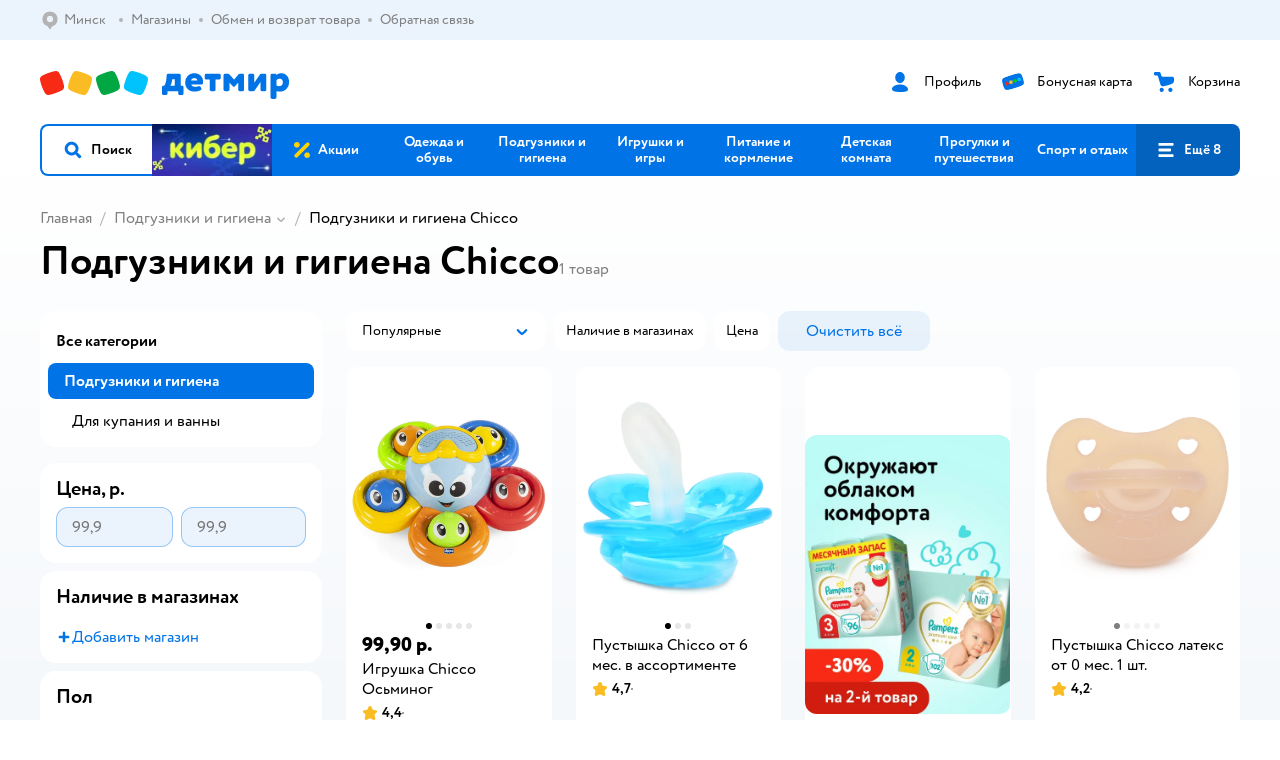

--- FILE ---
content_type: text/html; charset=utf-8
request_url: https://detmir.by/catalog/index/name/hygiene_care/brand/26/
body_size: 20077
content:
<!DOCTYPE html><html lang="ru"><head><meta charSet="utf-8"/><meta name="viewport" content="width=device-width, initial-scale=1"/><script async="" data-chunk="performanceLogger" src="/js/production_nocdn_d567166f/2879.2ec84b7a3cb14fcf.js"></script><script async="" data-chunk="app" src="/js/production_nocdn_d567166f/7846.3c651bb3db7d49e1.js" crossorigin="anonymous" fetchpriority="high" type="module"></script><script async="" data-chunk="app" src="/js/production_nocdn_d567166f/3524.bfbf46175303a59d.js" crossorigin="anonymous" fetchpriority="high" type="module"></script><script async="" data-chunk="elasticApm" src="/js/production_nocdn_d567166f/828.0092e6954b6a6255.js" crossorigin="anonymous"></script><script async="" data-chunk="dm" src="/js/production_nocdn_d567166f/3886.1568d993c9a7aef8.chunk.js" crossorigin="anonymous"></script><script async="" data-chunk="app-components-GeoChooser" src="/js/production_nocdn_d567166f/3496.ab68d4fbc2d8fcba.chunk.js" crossorigin="anonymous"></script><script async="" data-chunk="app-pages-Catalog" src="/js/production_nocdn_d567166f/3247.f5156ba05b058956.chunk.js" crossorigin="anonymous"></script><script async="" data-chunk="app-pages-Catalog" src="/js/production_nocdn_d567166f/2634.2a61c6744cccad2f.chunk.js" crossorigin="anonymous"></script><script async="" data-chunk="app-pages-Catalog" src="/js/production_nocdn_d567166f/8965.014a1fdeea53c36f.chunk.js" crossorigin="anonymous"></script><script async="" data-chunk="app-pages-Catalog" src="/js/production_nocdn_d567166f/3788.075f100fbdbd03ab.chunk.js" crossorigin="anonymous"></script><script async="" data-chunk="app-pages-Catalog" src="/js/production_nocdn_d567166f/6253.620380f7205e1156.chunk.js" crossorigin="anonymous"></script><script async="" data-chunk="app-pages-Catalog" src="/js/production_nocdn_d567166f/1461.380eeca322debf62.chunk.js" crossorigin="anonymous"></script><script async="" data-chunk="app-pages-Catalog" src="/js/production_nocdn_d567166f/7211.b712c2889c93743f.chunk.js" crossorigin="anonymous"></script><script async="" data-chunk="app-pages-Catalog" src="/js/production_nocdn_d567166f/7316.a0ccfe186b984dba.chunk.js" crossorigin="anonymous"></script><script async="" data-chunk="app-pages-Catalog" src="/js/production_nocdn_d567166f/2968.e7015a35da13846c.chunk.js" crossorigin="anonymous"></script><script async="" data-chunk="app-pages-Catalog" src="/js/production_nocdn_d567166f/2529.55406bb62b9c4581.chunk.js" crossorigin="anonymous"></script><script async="" data-chunk="app-pages-Catalog" src="/js/production_nocdn_d567166f/1928.dae23194f006dbfa.chunk.js" crossorigin="anonymous"></script><script async="" data-chunk="app-pages-Catalog" src="/js/production_nocdn_d567166f/5842.a3efedc33cf2b723.chunk.js" crossorigin="anonymous"></script><script async="" data-chunk="app-pages-Catalog" src="/js/production_nocdn_d567166f/1815.10dbcf63785950b2.chunk.js" crossorigin="anonymous"></script><script async="" data-chunk="app-pages-Catalog" src="/js/production_nocdn_d567166f/3324.a7d22a2068ba155b.chunk.js" crossorigin="anonymous"></script><script async="" data-chunk="app-pages-Catalog" src="/js/production_nocdn_d567166f/7631.232035e39c4bb4bb.chunk.js" crossorigin="anonymous"></script><script async="" data-chunk="app-pages-Catalog" src="/js/production_nocdn_d567166f/5547.39925b8ef35eb1a3.chunk.js" crossorigin="anonymous"></script><script async="" data-chunk="app-pages-Catalog" src="/js/production_nocdn_d567166f/1199.7ef93fcda2333656.chunk.js" crossorigin="anonymous"></script><script async="" data-chunk="app-pages-Catalog" src="/js/production_nocdn_d567166f/6581.c65cb72bec67f103.chunk.js" crossorigin="anonymous"></script><meta http-equiv="X-UA-Compatible" content="IE=edge"/><title>Подгузники и гигиена Chicco купить в интернет-магазине Детмир в Минске</title><meta name="description" content="Подгузники и гигиена Chicco по цене от 100 руб. до 100 руб. в интернет-магазине Детмир ✔️ В наличии 1 товар ✔️ Акции и скидки на Подгузники и гигиена Chicco ✔️ Быстрая доставка в Минск и по всей Беларуси"/><meta name="robots" content="index,follow"/><link rel="canonical" href="https://detmir.by/catalog/index/name/hygiene_care/brand/26/"/><link data-chunk="app" rel="preload" as="style" href="/css/production_nocdn_d567166f/vendor.5ed2ae0bf92331b5.css"/><link data-chunk="app" rel="preload" as="style" href="/css/production_nocdn_d567166f/base.7d802fee472c26db.css"/><link data-chunk="app" rel="preload" as="style" href="/css/production_nocdn_d567166f/1869.ce3b7503453a053a.css"/><script>let token = null;

window.logClientError = async error => {
  const { location, navigator } = window;

  const payload = [
    {
      client: 'ui',
      level: 'error',
      host: location.host,
      href: location.href,
      logger: error.type,
      requestId: null,
      message: error.message,
      stack: error.stack,
      description: JSON.stringify({
        userAgent: navigator.userAgent,
      }),
    },
  ];

  const apiUrl = new URL(window.detmirUtilityData.apiUrl);

  if (!token) {
    apiUrl.pathname = 'v1/tokens/csrf';
    try {
      const response = await fetch(apiUrl.toString(), { credentials: 'include' });
      token = (await response.json()).token;
    } catch (e) {
      // eslint-disable-next-line no-console
      console.error('Failed to fetch CSRF token:', e);
    }
  }

  apiUrl.pathname = 'v1/client-events';
  fetch(apiUrl.toString(), {
    method: 'POST',
    credentials: 'include',
    headers: {
      'Content-Type': 'application/json',
      'X-CSRF-Token': token,
    },
    body: JSON.stringify(payload),
  });
};
</script><script type="text/javascript" data-chunk="app">const MAX_ERRORS = 3;
let TOTAL_ERRORS_SENT = 0;
window.addEventListener(
  'error',
  event => {
    if (event.target.tagName === 'SCRIPT' && event.target.crossOrigin === 'anonymous') {
      if (TOTAL_ERRORS_SENT >= MAX_ERRORS) {
        return;
      }

      const el = event.target;
      const newScript = el.cloneNode();
      newScript.crossOrigin = undefined;
      document.head.appendChild(newScript);

      window.logClientError({
        type: 'JSERROR',
        message: `Ошибка загрузки скрипта: ${el.src}; Ошибка: ${event?.message ?? event?.error?.message} `,
        stack: event.stack,
      });
      TOTAL_ERRORS_SENT++;
    }
  },
  true
);
</script><script>window.detmirCountry='BY';</script><script>window.detmirUtilityData = {"arePerfMetricsEnabled":true,"appEnv":"by-prod","apm":{"gatherPercentage":0.15,"serverUrl":"https://elk-rum.detmir.by/"},"apiUrl":"https://api.by-prod.detmir-infra.ru/","routesFeatureFlags":{"isCardBindings":false,"isZooCharity":false,"hasEGiftCards":false,"isCoinsEnabled":false},"isRequestFromBot":true};</script><script>const unregisterServiceWorker = () => {
  if (window.navigator && navigator.serviceWorker) {
    navigator.serviceWorker.getRegistrations().then(registrations => {
      registrations.forEach(registration => {
        if (registration.scope === `${window.location.origin}/`) {
          registration.unregister();
        }
      });
    });
  }
};
unregisterServiceWorker();
</script><script type="text/javascript">const { pathname = '', hostname = '', search } = window.location || {};
const queryParams = new URLSearchParams(search);

let page = pathname;

if (pathname === '/cart/' && queryParams.get('step')) {
  // eslint-disable-next-line prefer-template
  page = pathname + '?step=' + queryParams.get('step');
}

const metrics = [
  {
    name: 'user_event',
    site: window.detmirUtilityData.appEnv ?? 'local',
    page,
    domain: hostname,
    event: 'pageview_start',
    value: 1,
  },
];
navigator.sendBeacon('https://telegraf.detmir-stats.ru/ui', JSON.stringify(metrics));
</script><link data-chunk="app" rel="stylesheet" href="/css/production_nocdn_d567166f/vendor.5ed2ae0bf92331b5.css" fetchPriority="high"/><link data-chunk="app" rel="stylesheet" href="/css/production_nocdn_d567166f/base.7d802fee472c26db.css" fetchPriority="high"/><link data-chunk="app" rel="stylesheet" href="/css/production_nocdn_d567166f/1869.ce3b7503453a053a.css"/><script id="__LOADABLE_REQUIRED_CHUNKS__" type="application/json">[3886,3496,3247,2634,8965,3788,6253,1461,7211,7316,2968,2529,1928,5842,1815,3324,7631,5547,1199,6581]</script><script id="__LOADABLE_REQUIRED_CHUNKS___ext" type="application/json">{"namedChunks":["dm","app-components-GeoChooser","app-pages-Catalog"]}</script><script>
          (function() {
            function getHtmlSelector(node) {
              if (!node) {
                return '';
              }
            
              let name = node.nodeName.toLowerCase();
              if (name === 'body') {
                return 'html>body';
              }
              if (node.id) {
                return name+'#'+node.id;
              }
              if (node.className && node.className.length) {
                name += '.' + [...node.classList.values()].join('.');
              }
              
              return getHtmlSelector(node.parentElement) + '>' + name;
            };
          
            window.detmirStartupClicks = [];
          
            function onClick(event) {
              if (window.detmirStartupClicks.length > 5) {
                window.detmirStartupClicks.shift();
              }
  
              window.detmirStartupClicks.push({ 
                time: performance.now ? performance.now() : Date.now(),
                target: getHtmlSelector(event.target) 
              });
            }
          
            document.addEventListener('click', onClick);
            
            document.addEventListener('detmirHydrateFinish', () => {
              window.removeEventListener('click', onClick);
            }, { once: true });
          })();
        </script><script>!(function(w,p,f,c){if(!window.crossOriginIsolated && !navigator.serviceWorker) return;c=w[p]=w[p]||{};c[f]=(c[f]||[]).concat(["dataLayer_metrika.push"])})(window,'partytown','forward');/* Partytown 0.10.1 - MIT builder.io */
const t={preserveBehavior:!1},e=e=>{if("string"==typeof e)return[e,t];const[n,r=t]=e;return[n,{...t,...r}]},n=Object.freeze((t=>{const e=new Set;let n=[];do{Object.getOwnPropertyNames(n).forEach((t=>{"function"==typeof n[t]&&e.add(t)}))}while((n=Object.getPrototypeOf(n))!==Object.prototype);return Array.from(e)})());!function(t,r,o,i,a,s,c,d,l,p,u=t,f){function h(){f||(f=1,"/"==(c=(s.lib||"/~partytown/")+(s.debug?"debug/":""))[0]&&(l=r.querySelectorAll('script[type="text/partytown"]'),i!=t?i.dispatchEvent(new CustomEvent("pt1",{detail:t})):(d=setTimeout(v,1e4),r.addEventListener("pt0",w),a?y(1):o.serviceWorker?o.serviceWorker.register(c+(s.swPath||"partytown-sw.js"),{scope:c}).then((function(t){t.active?y():t.installing&&t.installing.addEventListener("statechange",(function(t){"activated"==t.target.state&&y()}))}),console.error):v())))}function y(e){p=r.createElement(e?"script":"iframe"),t._pttab=Date.now(),e||(p.style.display="block",p.style.width="0",p.style.height="0",p.style.border="0",p.style.visibility="hidden",p.setAttribute("aria-hidden",!0)),p.src=c+"partytown-"+(e?"atomics.js?v=0.10.1":"sandbox-sw.html?"+t._pttab),r.querySelector(s.sandboxParent||"body").appendChild(p)}function v(n,o){for(w(),i==t&&(s.forward||[]).map((function(n){const[r]=e(n);delete t[r.split(".")[0]]})),n=0;n<l.length;n++)(o=r.createElement("script")).innerHTML=l[n].innerHTML,o.nonce=s.nonce,r.head.appendChild(o);p&&p.parentNode.removeChild(p)}function w(){clearTimeout(d)}s=t.partytown||{},i==t&&(s.forward||[]).map((function(r){const[o,{preserveBehavior:i}]=e(r);u=t,o.split(".").map((function(e,r,o){var a;u=u[o[r]]=r+1<o.length?u[o[r]]||(a=o[r+1],n.includes(a)?[]:{}):(()=>{let e=null;if(i){const{methodOrProperty:n,thisObject:r}=((t,e)=>{let n=t;for(let t=0;t<e.length-1;t+=1)n=n[e[t]];return{thisObject:n,methodOrProperty:e.length>0?n[e[e.length-1]]:void 0}})(t,o);"function"==typeof n&&(e=(...t)=>n.apply(r,...t))}return function(){let n;return e&&(n=e(arguments)),(t._ptf=t._ptf||[]).push(o,arguments),n}})()}))})),"complete"==r.readyState?h():(t.addEventListener("DOMContentLoaded",h),t.addEventListener("load",h))}(window,document,navigator,top,window.crossOriginIsolated);document.currentScript.dataset.partytown="";</script><link rel="shortcut icon" type="image/x-icon" href="/img/production_nocdn_d567166f/a780b22ab498f751c69ff8064f2eebb8.ico"/><link rel="apple-touch-icon-precomposed" sizes="57x57" href="/img/production_nocdn_d567166f/2b26a9d949e6d3ea44da296178521269.png"/><link rel="apple-touch-icon-precomposed" sizes="114x114" href="/img/production_nocdn_d567166f/d35828d05da42da9e45fbb3291cdf919.png"/><link rel="apple-touch-icon-precomposed" sizes="72x72" href="/img/production_nocdn_d567166f/553d4b780ac22b07e3d6a52441299421.png"/><link rel="apple-touch-icon-precomposed" sizes="144x144" href="/img/production_nocdn_d567166f/d48b4050c45a36f919d32a949b055914.png"/><link rel="apple-touch-icon-precomposed" sizes="60x60" href="/img/production_nocdn_d567166f/8c5ef86d3f01767a694b1d46b9083da2.png"/><link rel="apple-touch-icon-precomposed" sizes="120x120" href="/img/production_nocdn_d567166f/fa669e33297a88241c83fd667d62531e.png"/><link rel="apple-touch-icon-precomposed" sizes="76x76" href="/img/production_nocdn_d567166f/20df95d56d90bc78dca92af9b06052db.png"/><link rel="apple-touch-icon-precomposed" sizes="152x152" href="/img/production_nocdn_d567166f/51c3eee8752ef021f6e80605fbd4c521.png"/><link rel="icon" type="image/png" href="/img/production_nocdn_d567166f/5bb06e2b25660ec574e6812361d13732.png" sizes="196x196"/><link rel="icon" type="image/png" href="/img/production_nocdn_d567166f/30f48d4f41e8d00e30c5c7ba09ea0b2d.png" sizes="96x96"/><link rel="icon" type="image/png" href="/img/production_nocdn_d567166f/79c8d4d535e4946b8cafb6ed85291edc.png" sizes="32x32"/><link rel="icon" type="image/png" href="/img/production_nocdn_d567166f/67d5167b2d9d125757e9b6590ea88887.png" sizes="16x16"/><link rel="icon" type="image/png" href="/img/production_nocdn_d567166f/3d06f4b72909e298b801ae0e35120f1c.png" sizes="128x128"/><meta name="application-name" content=" "/><meta name="msapplication-TileColor" content="#FFFFFF"/><meta name="msapplication-TileImage" content="/img/production_nocdn_d567166f/d48b4050c45a36f919d32a949b055914.png"/><meta name="msapplication-square70x70logo" content="/img/production_nocdn_d567166f/45ed6fcc191585121e3d7be7946d1f70.png"/><meta name="msapplication-square150x150logo" content="/img/production_nocdn_d567166f/cc4d71f26fa63a811ab34b851d3f7a50.png"/><meta name="msapplication-wide310x150logo" content="/img/production_nocdn_d567166f/85a7f1d3f18b655fe498b471bed8c2c3.png"/><meta name="msapplication-square310x310logo" content="/img/production_nocdn_d567166f/8e24ca053afd83c5b21f5d1cce3e228a.png"/><meta property="og:type" content="website"/><meta property="og:url" content="https://detmir.by"/><meta property="og:title" content="Подгузники и гигиена Chicco купить в интернет-магазине Детмир в Минске"/><meta property="og:description" content="Подгузники и гигиена Chicco по цене от 100 руб. до 100 руб. в интернет-магазине Детмир ✔️ В наличии 1 товар ✔️ Акции и скидки на Подгузники и гигиена Chicco ✔️ Быстрая доставка в Минск и по всей Беларуси"/><meta property="og:image" content="/img/production_nocdn_d567166f/4c3235adfdfaca6a18caccf15f994028.png"/><meta property="fb:image" content="/img/production_nocdn_d567166f/4c3235adfdfaca6a18caccf15f994028.png"/><meta property="vk:image" content="/img/production_nocdn_d567166f/4c3235adfdfaca6a18caccf15f994028.png"/><meta property="twitter:image" content="/img/production_nocdn_d567166f/4c3235adfdfaca6a18caccf15f994028.png"/><meta property="og:image:width" content="1200"/><meta property="og:image:height" content="630"/><meta name="google-site-verification" content="H12mlaR4ux4mUKnx_ECZzODISfpLd6wlgAZVM5XZSYU"/><link hrefLang="x-default" href="https://detmir.by/catalog/index/name/hygiene_care/brand/26/" rel="alternate"/><link rel="image_src" href="/img/production_nocdn_d567166f/4c3235adfdfaca6a18caccf15f994028.png"/></head><body class="theme-dm"><div id="helpdesk-eddy-container"></div><div id="app-container"><link rel="preload" as="image" href="/img/production_nocdn_d567166f/cc1da3cbe876bf43d1266d45a3920347.svg" fetchPriority="high"/><!--$--><!--/$--><!--$--><!--/$--><div class="jrLsE"><header role="banner" class="header dnYar"><nav class="PudMh VRjKb" aria-label="Дополнительная навигация"><div class="dYvDm" data-testid="additionalNavigation"><div class="snSHG QvCxj"><ul class="KPAvT zUEyg Xhmqa"><li class="IDSfq DDWSH uCnqS lGxNe zMhZG ujEdT NjVIq IUqts" data-testid="additionalNavigationGeoChooser"><div class="kZXhq"><!--$--><!--$--><div style="position:relative"><button aria-haspopup="dialog" class="CeXKm yDUrO fVWeq FUKEd"><i class="JcNfr fpZsC FOSxX iyzfq" aria-hidden="true"><svg xmlns="http://www.w3.org/2000/svg" xmlns:xlink="http://www.w3.org/1999/xlink" class="btLZs"><use xlink:href="/img/production_nocdn_d567166f/a7df7b208685e68cdc8e3c302a2634f9.svg#dm_pin"></use></svg></i><span class="UJWGs">Выбор региона.</span><span data-testid="geoChooserLink" class="rLytq Euniu aAxYk WrZzq">Минск</span></button><div role="dialog" aria-modal="true" aria-labelledby="regionConfirmationModalTitle" class="VbRAj Tfwnh NRspI jkbvF PIQhc HmquA"><div class="UKbKh"></div><div class="pMhYx nkntf"><div class="AznHm"><div class="yjjRv"><div class="SRIWH"><span data-testid="typography" class="Stsns LaUyi aAxYk WrZzq" id="regionConfirmationModalTitle">Ваш регион</span><span data-testid="typography" class="uuPaY PDJEW aAxYk QdjwF" aria-hidden="true"></span></div><img class="chvMC" src="/img/production_nocdn_d567166f/cc1da3cbe876bf43d1266d45a3920347.svg" alt="globe" fetchPriority="high" aria-hidden="true"/></div><div class="esVxi"><button type="button" role="button" class="zVAvY qYnhv LpqVT AIRxK cIstC"><span class="ExGnU"><span class="hJvCd">Верно!</span></span></button><button type="button" role="button" class="zVAvY LpqVT TRsPL gkABZ"><span class="ExGnU"><span class="hJvCd"><span class="YbExo">Нет, другой</span></span></span></button></div></div></div></div></div><!--/$--><!--/$--></div></li><li class="IDSfq DDWSH uCnqS lGxNe zMhZG mHiue IUqts wRlrs"><a class="MhlEV" href="/shops/" target="_self" rel="nofollow"><span class="kZXhq">Магазины</span></a></li><li class="IDSfq DDWSH uCnqS lGxNe zMhZG mHiue IUqts wRlrs"><a class="MhlEV" href="/pages/exchange_and_refund/" target="_self" rel="nofollow"><span class="kZXhq">Обмен и возврат товара</span></a></li><li class="IDSfq DDWSH uCnqS lGxNe zMhZG mHiue IUqts wRlrs"><a class="MhlEV" href="/feedback/" target="_self" rel="nofollow"><span class="kZXhq">Обратная связь</span></a></li></ul></div><div class="fdHdW"><!--$--><!--/$--></div></div></nav><div class="EWINM"><div class="VZsED"><!--$--><a href="/" class="Xxrvj lYbEe TaiND" title="Детмир" data-testid="logoLink"></a><!--/$--><!--$--><div class="nWLgI" data-testid="headerControlsBlock"><div class="dflCW tdrjI" data-testid="headerLoginBlock"><div class="WtDCv dflCW"><div class="AZCqi"><span class="ZVhka"><i class="JcNfr EEmQE bvDwa" aria-hidden="true"><svg xmlns="http://www.w3.org/2000/svg" xmlns:xlink="http://www.w3.org/1999/xlink" class="btLZs"><use xlink:href="/img/production_nocdn_d567166f/a7df7b208685e68cdc8e3c302a2634f9.svg#dm_profile"></use></svg></i></span></div><a href="/profile/" class="YsSkZ" rel="nofollow" data-testid="headerLoginBlock"><span class="CMkkv">Профиль</span></a></div></div><div class="WtDCv nSlTC dflCW"><div class="AZCqi"><span class="ZVhka"><i class="JcNfr EEmQE" aria-hidden="true"><svg xmlns="http://www.w3.org/2000/svg" xmlns:xlink="http://www.w3.org/1999/xlink" class="btLZs"><use xlink:href="/img/production_nocdn_d567166f/a7df7b208685e68cdc8e3c302a2634f9.svg#dm_prof_bonus_card"></use></svg></i></span></div><a href="https://info.detmir.by/" class="YsSkZ" rel="nofollow" data-testid="headerBonusBlock"><span class="CMkkv">Бонусная карта</span></a></div><div class="WtDCv iridR dflCW"><div class="AZCqi"><span class="ZVhka"><i class="JcNfr EEmQE" aria-hidden="true"><svg xmlns="http://www.w3.org/2000/svg" xmlns:xlink="http://www.w3.org/1999/xlink" class="btLZs"><use xlink:href="/img/production_nocdn_d567166f/a7df7b208685e68cdc8e3c302a2634f9.svg#dm_cart"></use></svg></i></span></div><a href="/cart/" class="YsSkZ" rel="nofollow" data-testid="headerCartBlock"><span class="CMkkv">Корзина</span></a></div></div><!--/$--></div></div><div class="LETnS Luqyu"><button class="CeXKm HiIPx" data-testid="navigationBackground" role="button" type="button"><span class="tKljo">кнопка навигации</span></button><nav aria-label="Главное меню" class="jJFug sqdQY"><div class="tweWM"><ul class="roTie"><!--$--><li data-dy="magnifier" class="NMROV tUJyR"><button class="CeXKm doJTR" role="button" type="button"><i class="JcNfr fpZsC OnuaM" aria-hidden="true"><svg xmlns="http://www.w3.org/2000/svg" xmlns:xlink="http://www.w3.org/1999/xlink" class="btLZs"><use xlink:href="/img/production_nocdn_d567166f/a7df7b208685e68cdc8e3c302a2634f9.svg#dm_search"></use></svg></i><span>Поиск</span></button></li><!--/$--><!--$--><li class="NMROV nPliQ" style="background-image:url(https://detmir.by/images/uiconfigs/4dbd2f2b8c480e010d096ea9efad43ec5fd1396e/23fa34ae0b47f2f9e240c67bc341853f74080f28.jpg)"></li><li class="NMROV qgBzF"><a class="doJTR" href="https://detmir.by/actions/"><span style="background-image:url(https://go.detmir.st/images/siteMenu/08754eee41662d7750114d4854c21fd2e1cf5ed6.svg)" class="nVebk AoUVO"></span><span class="mJmwr">Акции</span></a></li><li class="NMROV qgBzF"><a href="https://detmir.by/catalog/index/name/children_clothes/" class="doJTR" data-testid="navigationLink"><span class="mJmwr">Одежда и обувь</span></a></li><li class="NMROV qgBzF"><a class="doJTR" href="https://detmir.by/catalog/index/name/hygiene_care/"><span class="mJmwr">Подгузники и гигиена</span></a></li><li class="NMROV qgBzF"><a class="doJTR" href="https://detmir.by/catalog/index/name/igry_i_igrushki/"><span class="mJmwr">Игрушки и игры</span></a></li><li class="NMROV qgBzF"><a class="doJTR" href="https://detmir.by/catalog/index/name/nutrition_feeding/"><span class="mJmwr">Питание и кормление</span></a></li><li class="NMROV qgBzF"><a class="doJTR" href="https://detmir.by/catalog/index/name/childrens_room/"><span class="mJmwr">Детская комната</span></a></li><li class="NMROV qgBzF"><a class="doJTR" href="https://detmir.by/catalog/index/name/trips_travel/"><span class="mJmwr">Прогулки и путешествия</span></a></li><li class="NMROV qgBzF"><a class="doJTR" href="https://detmir.by/catalog/index/name/sport_otdyh/"><span class="mJmwr">Спорт и отдых</span></a></li><li class="NMROV qgBzF"><a class="doJTR" href="https://detmir.by/catalog/index/name/hobbies_creativity/"><span class="mJmwr">Хобби и творчество</span></a></li><li class="NMROV qgBzF"><a class="doJTR" href="https://detmir.by/catalog/index/name/shkola/"><span class="mJmwr">Канцтовары и товары для школы</span></a></li><li class="NMROV qgBzF"><a class="doJTR" href="https://detmir.by/catalog/index/name/knigy/"><span class="mJmwr">Книги</span></a></li><li class="NMROV qgBzF"><a class="doJTR" href="https://detmir.by/catalog/index/name/dom/"><span class="mJmwr">Дом</span></a></li><li class="NMROV qgBzF"><a class="doJTR" href="https://detmir.by/catalog/index/name/products_for_mother/"><span class="mJmwr">Для родителей</span></a></li><li class="NMROV qgBzF rfXeW"><a class="doJTR" href="https://detmir.by/promocodes/"><span style="background-image:url(https://detmir.by/images/siteMenu/b297051bc60f2ecbd7b90c28c344c6397bb14ed3.png)" class="nVebk"></span><span class="mJmwr">Промокоды</span></a></li><li class="NMROV qgBzF rfXeW"><a class="doJTR" href="https://detmir.by/catalog/index/name/podarki/"><span style="background-image:url(https://detmir.by/images/siteMenu/be2f7ab39637e46971f92b30eb1df41f3e4bdc75.png)" class="nVebk"></span><span class="mJmwr">Подарки</span></a></li><!--/$--><!--$--><li class="NMROV MRrCk"><button aria-expanded="false" aria-haspopup="menu" class="CeXKm doJTR" data-testid="openMenuButton" role="button" type="button"><i class="JcNfr fpZsC OnuaM" aria-hidden="true"><svg xmlns="http://www.w3.org/2000/svg" xmlns:xlink="http://www.w3.org/1999/xlink" class="btLZs"><use xlink:href="/img/production_nocdn_d567166f/a7df7b208685e68cdc8e3c302a2634f9.svg#dm_menu"></use></svg></i><span>Ещё 8</span></button></li><!--/$--></ul></div></nav><!--$--><div class="eNImK" style="height:0px"></div><!--/$--></div><!--$--><!--/$--><!--$--><!--/$--></header><!--$--><!--/$--><!--$--><script type="application/ld+json">{"@context":"https://schema.org","@type":"Product","name":"Подгузники и гигиена Chicco","offers":{"@type":"AggregateOffer","lowPrice":99.9,"highPrice":99.9,"url":"https://detmir.by/catalog/index/name/hygiene_care/brand/26/","priceCurrency":"BYN","offerCount":1},"aggregateRating":{"@type":"AggregateRating","ratingValue":4.8,"bestRating":"5","worstRating":"1","reviewCount":857637}}</script><!--/$--><main class="JZmLh FyyWo geVDA"><div class="EtpFX oKDBW"><!--$--><header class="cBJnG"><!--$--><script type="application/ld+json">{"@context":"https://schema.org","@type":"BreadcrumbList","itemListElement":[{"@type":"ListItem","position":"1","item":{"@id":"/","name":"Главная"}},{"@type":"ListItem","position":"2","item":{"@id":"https://detmir.by/catalog/index/name/hygiene_care/","name":"⭐ Подгузники и гигиена"}}]}</script><nav class="yONMw" aria-label="breadcrumb"><ul class="MUTqd EqlWe" data-testid="breadcrumbsList"><li class="qGKvQ" data-testid="breadcrumbsItem"><i class="JcNfr VaWwl UoeHO" aria-hidden="true"><svg xmlns="http://www.w3.org/2000/svg" xmlns:xlink="http://www.w3.org/1999/xlink" class="btLZs"><use xlink:href="/img/production_nocdn_d567166f/a7df7b208685e68cdc8e3c302a2634f9.svg#dm_arrow_short_left"></use></svg></i><div class="AqLqC MwQuB"><a href="/" class="WEBSQ" data-testid="linkComponentLink">Главная</a><i class="JcNfr PiHza fEPyZ" aria-hidden="true"><svg xmlns="http://www.w3.org/2000/svg" xmlns:xlink="http://www.w3.org/1999/xlink" class="btLZs"><use xlink:href="/img/production_nocdn_d567166f/a7df7b208685e68cdc8e3c302a2634f9.svg#dm_arrow_short_bottom"></use></svg></i></div></li><li class="qGKvQ zirzl" data-testid="breadcrumbsItem"><i class="JcNfr VaWwl UoeHO" aria-hidden="true"><svg xmlns="http://www.w3.org/2000/svg" xmlns:xlink="http://www.w3.org/1999/xlink" class="btLZs"><use xlink:href="/img/production_nocdn_d567166f/a7df7b208685e68cdc8e3c302a2634f9.svg#dm_arrow_short_left"></use></svg></i><div class="AqLqC MwQuB"><a href="https://detmir.by/catalog/index/name/hygiene_care/" class="WEBSQ" data-testid="linkComponentLink">Подгузники и гигиена</a><i class="JcNfr PiHza fEPyZ" aria-hidden="true"><svg xmlns="http://www.w3.org/2000/svg" xmlns:xlink="http://www.w3.org/1999/xlink" class="btLZs"><use xlink:href="/img/production_nocdn_d567166f/a7df7b208685e68cdc8e3c302a2634f9.svg#dm_arrow_short_bottom"></use></svg></i><div class="qmnbJ"><ul class="LtWWf"><li class="obADO"><a href="https://detmir.by/catalog/index/name/diapers_wipes_diaper/" class="WEBSQ" data-testid="linkComponentLink">Подгузники, салфетки и пеленки</a></li><li class="obADO"><a href="https://detmir.by/catalog/index/name/cosmetics_hygiene/" class="WEBSQ" data-testid="linkComponentLink">Косметика и гигиена</a></li><li class="obADO"><a href="https://detmir.by/catalog/index/name/swimming_baths/" class="WEBSQ" data-testid="linkComponentLink">Для купания и ванны</a></li><li class="obADO"><a href="https://detmir.by/catalog/index/name/pacifiers_teethers/" class="WEBSQ" data-testid="linkComponentLink">Пустышки и прорезыватели</a></li><li class="obADO"><a href="https://detmir.by/catalog/index/name/household_chemicals/" class="WEBSQ" data-testid="linkComponentLink">Бытовая химия</a></li><li class="obADO"><a href="https://detmir.by/catalog/index/name/first_aid_kit/" class="WEBSQ" data-testid="linkComponentLink">Аптечка</a></li><li class="obADO"><a href="https://detmir.by/catalog/index/name/hygiene_mother/" class="WEBSQ" data-testid="linkComponentLink">Гигиена для мамы</a></li><li class="obADO"><a href="https://detmir.by/catalog/index/name/gigiena_babygo/" class="WEBSQ" data-testid="linkComponentLink">Гигиена и бытовая химия BabyGo</a></li></ul></div></div></li><li class="qGKvQ" data-testid="breadcrumbsItem"><i class="JcNfr VaWwl UoeHO" aria-hidden="true"><svg xmlns="http://www.w3.org/2000/svg" xmlns:xlink="http://www.w3.org/1999/xlink" class="btLZs"><use xlink:href="/img/production_nocdn_d567166f/a7df7b208685e68cdc8e3c302a2634f9.svg#dm_arrow_short_left"></use></svg></i><div class="AqLqC MwQuB"><span class="WEBSQ">Подгузники и гигиена Chicco</span><i class="JcNfr PiHza fEPyZ" aria-hidden="true"><svg xmlns="http://www.w3.org/2000/svg" xmlns:xlink="http://www.w3.org/1999/xlink" class="btLZs"><use xlink:href="/img/production_nocdn_d567166f/a7df7b208685e68cdc8e3c302a2634f9.svg#dm_arrow_short_bottom"></use></svg></i></div></li></ul></nav><!--/$--><div class="dWWBg VESTw"><h1 class="wAzXW" data-testid="pageTitle">Подгузники и гигиена Chicco</h1><span data-testid="typography" class="KvLHh LaUyi BRmmk WrZzq">1<!-- --> <!-- -->товар</span></div></header><!--/$--><div class="wZkMQ vGvZb"><!--$--><!--/$--><!--$--><!--/$--><div class="rNpBQ" id="mainPageContainer"><div class="HZygt"><div class="ATDtW"><div class="fImCs"><div class="DaNOV"><!--$--><div class="hXYPP"><div class="HCjdd"><div class="RXPeW"><div class="gOhlJ"><div class="XbzyJ"><!--$--><div><div class="fmQAN"><div class="BXyQl"><div class="eeREv FLSVO laEVj NimSf" data-testid="wrap"><button type="button" role="button" data-testid="toggleButton" aria-haspopup="listbox" aria-expanded="false" class="zVAvY xVOEN LpqVT"><span class="ExGnU"><span class="hJvCd"><span class="zYwGP">Популярные</span></span></span></button><div class="tiWNa"><span class="YlhYp" data-testid="value">Популярные</span></div><i class="JcNfr VaWwl WcvTG" aria-hidden="true" data-testid="iconRight"><svg xmlns="http://www.w3.org/2000/svg" xmlns:xlink="http://www.w3.org/1999/xlink" class="btLZs"><use xlink:href="/img/production_nocdn_d567166f/a7df7b208685e68cdc8e3c302a2634f9.svg#dm_arrow_short_bottom"></use></svg></i></div><div class="DzAoX"><div class="fysXS WLSdH mUFAq" style="max-height:216px" data-testid="dropdownList" body-scroll-lock-ignore="true" role="listbox"><div class="ElOAJ tLTkW" data-testid="dropdownItem" role="option" aria-selected="true" id="dropdownItem-0"><div class="UnrdJ"><div class="Hhdba"><button class="CeXKm uQRUQ" data-testid="button" type="button"><span data-testid="typography" class="soEgP LaUyi aAxYk WrZzq">Популярные</span></button></div></div></div><div class="ElOAJ tLTkW" data-testid="dropdownItem" role="option" aria-selected="false" id="dropdownItem-1"><div class="UnrdJ"><div class="Hhdba"><button class="CeXKm uQRUQ" data-testid="button" type="button"><span data-testid="typography" class="LaUyi aAxYk WrZzq">Дешёвые</span></button></div></div></div><div class="ElOAJ tLTkW" data-testid="dropdownItem" role="option" aria-selected="false" id="dropdownItem-2"><div class="UnrdJ"><div class="Hhdba"><button class="CeXKm uQRUQ" data-testid="button" type="button"><span data-testid="typography" class="LaUyi aAxYk WrZzq">Дорогие</span></button></div></div></div><div class="ElOAJ tLTkW" data-testid="dropdownItem" role="option" aria-selected="false" id="dropdownItem-3"><div class="UnrdJ"><div class="Hhdba"><button class="CeXKm uQRUQ" data-testid="button" type="button"><span data-testid="typography" class="LaUyi aAxYk WrZzq">Новинки</span></button></div></div></div><div class="ElOAJ tLTkW" data-testid="dropdownItem" role="option" aria-selected="false" id="dropdownItem-4"><div class="UnrdJ"><div class="Hhdba"><button class="CeXKm uQRUQ" data-testid="button" type="button"><span data-testid="typography" class="LaUyi aAxYk WrZzq">Товары по акции</span></button></div></div></div><div class="ElOAJ tLTkW" data-testid="dropdownItem" role="option" aria-selected="false" id="dropdownItem-5"><div class="UnrdJ"><div class="Hhdba"><button class="CeXKm uQRUQ" data-testid="button" type="button"><span data-testid="typography" class="LaUyi aAxYk WrZzq">С высокой оценкой</span></button></div></div></div></div></div></div></div><!--$--><!--/$--></div><!--/$--></div><div class="Ycvmc"><!--$--><!--/$--></div></div><!--$--><label class="sJmgd EzCIQ" data-testid="tagStores"><input data-testid="tag" type="checkbox" class="PHuvT gKRje" name="stores_Наличие в магазинах"/><span class="mEDOR EbKfT jAMwr" role="button" type="button"><span class="xhool">Наличие в магазинах</span></span></label><label class="sJmgd EzCIQ" data-testid="tagPrice"><input data-testid="tag" type="checkbox" class="PHuvT gKRje" name="price_Цена"/><span class="mEDOR EbKfT jAMwr" role="button" type="button"><span class="xhool">Цена</span></span></label><!--/$--><button type="button" role="button" data-testid="fasetsTagsReset" class="zVAvY SQGAD COCPL AIRxK THmQc"><span class="ExGnU"><span class="hJvCd"><span class="xJvQM">Очистить всё</span></span></span></button></div></div><!--$--><!--/$--><!--$--><!--/$--></div><!--/$--></div><!--$--><!--$--><div class="RvHkf" data-testid="deliveredProductsFloatingLabel"><div class="fkOfn">Забрать в магазине</div></div><div class="RvHkf" data-testid="deliveredProductsFloatingLabel"><div class="fkOfn HCHmo">Товары с другими способами получения</div></div><!--/$--><div class="vGvZb"><div class="YPQtE"><!--$--><div id="«R3pbeudl»" class="UGqKg RujdW"><!--$--><section id="product-3267499" data-product-id="3267499" class="omImX YUCGT gIZZr WLvvS"><!--$--><!--/$--><!--$--><div class="BXHWf vRbRv eVfLP XZibL"><a href="https://detmir.by/product/index/id/3267499/" data-testid="galleryLink" aria-hidden="true" tabindex="-1"><div class="sPtvX" data-testid="productWidgetGalleryControls"><div class="fJhTf" data-testid="productWidgetGalleryControl"></div><div class="fJhTf" data-testid="productWidgetGalleryControl"></div><div class="fJhTf" data-testid="productWidgetGalleryControl"></div><div class="fJhTf" data-testid="productWidgetGalleryControl"></div><div class="fJhTf" data-testid="productWidgetGalleryControl"></div><ul class="SnTKj"><li class="wHaDk"><div data-testid="productWidgetGalleryLazyLoad" class="OqlGy vOnoi"><picture class="AMlLg"><source srcSet="https://img.detmir.st/qWoV2NkN1UPE1mhKcdDpNW1yER4GXO12s3k5ILeI0Mk/rs:fit:720:900/g:sm/ex:1/bg:FFFFFF/aHR0cHM6Ly9jYXRhbG9nLWNkbi5kZXRtaXIuc3QvbWVkaWEvWERHTks5YTQ1OWtLcGdkNm0yaEdoMHFhWk82YjFuaW9fOWlYRXB4NC1VZz0uanBlZw.webp 3x" type="image/webp"/><img class="OqxAT MJUUy xDhtt" alt="Игрушка Chicco Осьминог" src="https://catalog-cdn.detmir.st/media/XDGNK9a459kKpgd6m2hGh0qaZO6b1nio_9iXEpx4-Ug=.webp?preset=site_product_gallery_r450" fetchPriority="auto" width="240" height="300"/></picture></div></li><li class="wHaDk"><div data-testid="productWidgetGalleryLazyLoad" class="OqlGy vOnoi CJjWx"></div></li><li class="wHaDk"><div data-testid="productWidgetGalleryLazyLoad" class="OqlGy vOnoi CJjWx"></div></li><li class="wHaDk"><div data-testid="productWidgetGalleryLazyLoad" class="OqlGy vOnoi CJjWx"></div></li><li class="wHaDk"><div data-testid="productWidgetGalleryLazyLoad" class="OqlGy vOnoi CJjWx"></div></li></ul><ul class="lDPyg"><li class="qTgcN"></li><li class="qTgcN"></li><li class="qTgcN"></li><li class="qTgcN"></li><li class="qTgcN"></li></ul></div></a></div><!--/$--><!--$--><div data-testid="productPrice" class="OORLh jeYZk obkyf"><div class="SBnIi"><span class="diTAa">99,90 р.</span></div></div><!--/$--><a href="https://detmir.by/product/index/id/3267499/" class="hVQvJ" data-testid="titleLink"><span class="eMGRJ">Игрушка Chicco Осьминог</span></a><!--$--><div class="qkDqu"><span class="WPZQi" data-testid="rating"><i class="JcNfr VaWwl OTMqH" aria-hidden="true"><svg xmlns="http://www.w3.org/2000/svg" xmlns:xlink="http://www.w3.org/1999/xlink" class="btLZs"><use xlink:href="/img/production_nocdn_d567166f/a7df7b208685e68cdc8e3c302a2634f9.svg#dm_other_star"></use></svg></i><span data-testid="typography" class="dovxi Euniu aAxYk MqCJM">4,4</span></span><span data-testid="reviewCount" class="scJMQ Euniu aAxYk WrZzq"> </span></div><!--/$--><!--$--><!--/$--><!--$--><!--/$--><!--$--><div class="YTyAk"><button type="button" role="button" data-testid="addToCartButton" class="KOTzV skWEe yGXTt oatdy"><span class="FJvmZ"></span><span class="zleZT"></span><span class="oHChS"></span><span class="PSAYJ fyBWa">В корзину</span></button></div><!--/$--></section><!--/$--><!--$--><section id="product-1943801" data-product-id="1943801" class="omImX YUCGT gIZZr WLvvS"><!--$--><div class="BXHWf vRbRv eVfLP XZibL"><a href="https://detmir.by/product/index/id/1943801/" data-testid="galleryLink" aria-hidden="true" tabindex="-1"><div class="sPtvX" data-testid="productWidgetGalleryControls"><div class="fJhTf" data-testid="productWidgetGalleryControl"></div><div class="fJhTf" data-testid="productWidgetGalleryControl"></div><div class="fJhTf" data-testid="productWidgetGalleryControl"></div><ul class="SnTKj"><li class="wHaDk"><div data-testid="productWidgetGalleryLazyLoad" class="OqlGy vOnoi"><picture class="AMlLg"><source srcSet="https://img.detmir.st/trp-sIITsJOr6iBV8ZasO8wNERADnoexqV9-aD9n0H0/rs:fit:720:900/g:sm/ex:1/bg:FFFFFF/aHR0cHM6Ly9jYXRhbG9nLWNkbi5kZXRtaXIuc3QvbWVkaWEvYjZKZThBX0FhcW05UEZfVUlGSWpvVlpGWnp3UVpHNmJESTFjYUU3RWk0UT0uanBlZw.webp 3x" type="image/webp"/><img class="OqxAT MJUUy xDhtt" alt="Пустышка Chicco от 6 мес. в ассортименте" src="https://catalog-cdn.detmir.st/media/b6Je8A_Aaqm9PF_UIFIjoVZFZzwQZG6bDI1caE7Ei4Q=.webp?preset=site_product_gallery_r450" fetchPriority="auto" width="240" height="300"/></picture></div></li><li class="wHaDk"><div data-testid="productWidgetGalleryLazyLoad" class="OqlGy vOnoi CJjWx"></div></li><li class="wHaDk"><div data-testid="productWidgetGalleryLazyLoad" class="OqlGy vOnoi CJjWx"></div></li></ul><ul class="lDPyg"><li class="qTgcN"></li><li class="qTgcN"></li><li class="qTgcN"></li></ul></div></a></div><!--/$--><!--$--><!--/$--><a href="https://detmir.by/product/index/id/1943801/" class="hVQvJ" data-testid="titleLink"><span class="eMGRJ">Пустышка Chicco от 6 мес. в ассортименте</span></a><!--$--><div class="qkDqu"><span class="WPZQi" data-testid="rating"><i class="JcNfr VaWwl OTMqH" aria-hidden="true"><svg xmlns="http://www.w3.org/2000/svg" xmlns:xlink="http://www.w3.org/1999/xlink" class="btLZs"><use xlink:href="/img/production_nocdn_d567166f/a7df7b208685e68cdc8e3c302a2634f9.svg#dm_other_star"></use></svg></i><span data-testid="typography" class="dovxi Euniu aAxYk MqCJM">4,7</span></span><span data-testid="reviewCount" class="scJMQ Euniu aAxYk WrZzq"> </span></div><!--/$--><!--$--><!--/$--><!--$--><!--/$--><!--$--><div class="nASrf">Только в розничных магазинах</div><!--/$--></section><!--/$--><!--$--><div class="WLvvS"><div class="oHzIh"><div class="gzFXg mxJiN" data-testid="advContainer"><a class="jTNjw" href="https://detmir.by/catalog/index/name/pampers30_0110_by_action" rel="nofollow" target="_self"><div class="OqlGy JzWiy"><picture class="AMlLg" classnameimg="fhJiz"><img class="OqxAT fhJiz MJUUy xDhtt" alt="Январь_16.01.2026_31.01.2026_Доп. скидка 30% на вторую упаковку подгузников, трусиков и влажных салфеток Pampers_РБ_Сайт_Листинг" src="https://img.detmir.st/yCkSl_yhpDmr3zm0l9XSDMH_rOlckenfM4tEQzcICCc/plain/https://detmir.by/images/banners/9826d49ff72a85b1be33a0c53905596121259ad6.jpeg" fetchPriority="auto"/></picture></div></a></div></div></div><!--/$--><!--$--><section id="product-1943711" data-product-id="1943711" class="omImX YUCGT gIZZr WLvvS"><!--$--><div class="BXHWf vRbRv eVfLP XZibL SRsJR"><a href="https://detmir.by/product/index/id/1943711/" data-testid="galleryLink" aria-hidden="true" tabindex="-1"><div class="sPtvX" data-testid="productWidgetGalleryControls"><div class="fJhTf" data-testid="productWidgetGalleryControl"></div><div class="fJhTf" data-testid="productWidgetGalleryControl"></div><div class="fJhTf" data-testid="productWidgetGalleryControl"></div><div class="fJhTf" data-testid="productWidgetGalleryControl"></div><div class="fJhTf" data-testid="productWidgetGalleryControl"></div><ul class="SnTKj"><li class="wHaDk"><div data-testid="productWidgetGalleryLazyLoad" class="OqlGy vOnoi"><picture class="AMlLg"><source srcSet="https://img.detmir.st/pqLJxXXqn4WBPgP0R3zDvWlnuAbuEXUWw-SSpisLj98/rs:fit:720:900/g:sm/ex:1/bg:FFFFFF/aHR0cHM6Ly9jYXRhbG9nLWNkbi5kZXRtaXIuc3QvbWVkaWEvWEpGclBnam9Ra21GMFZUazh0d3I1U0stLUtCSUhuWGdoaUdPUERibTJsND0uanBlZw.webp 3x" type="image/webp"/><img class="OqxAT MJUUy xDhtt" alt="Пустышка Chicco латекс от 0 мес. 1 шт." src="https://catalog-cdn.detmir.st/media/XJFrPgjoQkmF0VTk8twr5SK--KBIHnXghiGOPDbm2l4=.webp?preset=site_product_gallery_r450" fetchPriority="auto" width="240" height="300"/></picture></div></li><li class="wHaDk"><div data-testid="productWidgetGalleryLazyLoad" class="OqlGy vOnoi CJjWx"></div></li><li class="wHaDk"><div data-testid="productWidgetGalleryLazyLoad" class="OqlGy vOnoi CJjWx"></div></li><li class="wHaDk"><div data-testid="productWidgetGalleryLazyLoad" class="OqlGy vOnoi CJjWx"></div></li><li class="wHaDk"><div data-testid="productWidgetGalleryLazyLoad" class="OqlGy vOnoi CJjWx"></div></li></ul><ul class="lDPyg"><li class="qTgcN"></li><li class="qTgcN"></li><li class="qTgcN"></li><li class="qTgcN"></li><li class="qTgcN"></li></ul></div></a></div><!--/$--><!--$--><!--/$--><a href="https://detmir.by/product/index/id/1943711/" class="hVQvJ" data-testid="titleLink"><span class="eMGRJ">Пустышка Chicco латекс от 0 мес. 1 шт.</span></a><!--$--><div class="qkDqu"><span class="WPZQi" data-testid="rating"><i class="JcNfr VaWwl OTMqH" aria-hidden="true"><svg xmlns="http://www.w3.org/2000/svg" xmlns:xlink="http://www.w3.org/1999/xlink" class="btLZs"><use xlink:href="/img/production_nocdn_d567166f/a7df7b208685e68cdc8e3c302a2634f9.svg#dm_other_star"></use></svg></i><span data-testid="typography" class="dovxi Euniu aAxYk MqCJM">4,2</span></span><span data-testid="reviewCount" class="scJMQ Euniu aAxYk WrZzq"> </span></div><!--/$--><!--$--><!--/$--><!--$--><!--/$--><!--$--><div class="nASrf"><button class="CeXKm DPlpK EtSUx huMRP GCczH YfZYH plYXu" role="button" type="button"><i class="JcNfr EEmQE" aria-hidden="true" data-testid="icon"><svg xmlns="http://www.w3.org/2000/svg" xmlns:xlink="http://www.w3.org/1999/xlink" class="btLZs"><use xlink:href="/img/production_nocdn_d567166f/a7df7b208685e68cdc8e3c302a2634f9.svg#dm_bell"></use></svg></i><span class="axCpD">Уведомить о появлении</span></button></div><!--/$--></section><!--/$--><!--$--><section id="product-1943721" data-product-id="1943721" class="omImX YUCGT gIZZr WLvvS"><!--$--><div class="BXHWf vRbRv eVfLP XZibL SRsJR"><a href="https://detmir.by/product/index/id/1943721/" data-testid="galleryLink" aria-hidden="true" tabindex="-1"><div class="sPtvX" data-testid="productWidgetGalleryControls"><div class="fJhTf" data-testid="productWidgetGalleryControl"></div><div class="fJhTf" data-testid="productWidgetGalleryControl"></div><div class="fJhTf" data-testid="productWidgetGalleryControl"></div><div class="fJhTf" data-testid="productWidgetGalleryControl"></div><div class="fJhTf" data-testid="productWidgetGalleryControl"></div><ul class="SnTKj"><li class="wHaDk"><div data-testid="productWidgetGalleryLazyLoad" class="OqlGy vOnoi CJjWx"></div></li><li class="wHaDk"><div data-testid="productWidgetGalleryLazyLoad" class="OqlGy vOnoi CJjWx"></div></li><li class="wHaDk"><div data-testid="productWidgetGalleryLazyLoad" class="OqlGy vOnoi CJjWx"></div></li><li class="wHaDk"><div data-testid="productWidgetGalleryLazyLoad" class="OqlGy vOnoi CJjWx"></div></li><li class="wHaDk"><div data-testid="productWidgetGalleryLazyLoad" class="OqlGy vOnoi CJjWx"></div></li></ul><ul class="lDPyg"><li class="qTgcN"></li><li class="qTgcN"></li><li class="qTgcN"></li><li class="qTgcN"></li><li class="qTgcN"></li></ul></div></a></div><!--/$--><!--$--><!--/$--><a href="https://detmir.by/product/index/id/1943721/" class="hVQvJ" data-testid="titleLink"><span class="eMGRJ">Пустышка Chicco латекс от 6 мес. 1 шт.</span></a><!--$--><div class="qkDqu"><span class="WPZQi" data-testid="rating"><i class="JcNfr VaWwl OTMqH" aria-hidden="true"><svg xmlns="http://www.w3.org/2000/svg" xmlns:xlink="http://www.w3.org/1999/xlink" class="btLZs"><use xlink:href="/img/production_nocdn_d567166f/a7df7b208685e68cdc8e3c302a2634f9.svg#dm_other_star"></use></svg></i><span data-testid="typography" class="dovxi Euniu aAxYk MqCJM">4,4</span></span><span data-testid="reviewCount" class="scJMQ Euniu aAxYk WrZzq"> </span></div><!--/$--><!--$--><!--/$--><!--$--><!--/$--><!--$--><div class="nASrf"><button class="CeXKm DPlpK EtSUx huMRP GCczH YfZYH plYXu" role="button" type="button"><i class="JcNfr EEmQE" aria-hidden="true" data-testid="icon"><svg xmlns="http://www.w3.org/2000/svg" xmlns:xlink="http://www.w3.org/1999/xlink" class="btLZs"><use xlink:href="/img/production_nocdn_d567166f/a7df7b208685e68cdc8e3c302a2634f9.svg#dm_bell"></use></svg></i><span class="axCpD">Уведомить о появлении</span></button></div><!--/$--></section><!--/$--><!--$--><section id="product-1943741" data-product-id="1943741" class="omImX YUCGT gIZZr WLvvS"><!--$--><div class="BXHWf vRbRv eVfLP XZibL SRsJR"><a href="https://detmir.by/product/index/id/1943741/" data-testid="galleryLink" aria-hidden="true" tabindex="-1"><div class="sPtvX" data-testid="productWidgetGalleryControls"><div class="fJhTf" data-testid="productWidgetGalleryControl"></div><div class="fJhTf" data-testid="productWidgetGalleryControl"></div><div class="fJhTf" data-testid="productWidgetGalleryControl"></div><ul class="SnTKj"><li class="wHaDk"><div data-testid="productWidgetGalleryLazyLoad" class="OqlGy vOnoi CJjWx"></div></li><li class="wHaDk"><div data-testid="productWidgetGalleryLazyLoad" class="OqlGy vOnoi CJjWx"></div></li><li class="wHaDk"><div data-testid="productWidgetGalleryLazyLoad" class="OqlGy vOnoi CJjWx"></div></li></ul><ul class="lDPyg"><li class="qTgcN"></li><li class="qTgcN"></li><li class="qTgcN"></li></ul></div></a></div><!--/$--><!--$--><!--/$--><a href="https://detmir.by/product/index/id/1943741/" class="hVQvJ" data-testid="titleLink"><span class="eMGRJ">Пустышка Chicco от 0 мес. 1 шт.</span></a><!--$--><div class="qkDqu"><span class="WPZQi" data-testid="rating"><i class="JcNfr VaWwl OTMqH" aria-hidden="true"><svg xmlns="http://www.w3.org/2000/svg" xmlns:xlink="http://www.w3.org/1999/xlink" class="btLZs"><use xlink:href="/img/production_nocdn_d567166f/a7df7b208685e68cdc8e3c302a2634f9.svg#dm_other_star"></use></svg></i><span data-testid="typography" class="dovxi Euniu aAxYk MqCJM">4,4</span></span><span data-testid="reviewCount" class="scJMQ Euniu aAxYk WrZzq"> </span></div><!--/$--><!--$--><!--/$--><!--$--><!--/$--><!--$--><div class="nASrf"><button class="CeXKm DPlpK EtSUx huMRP GCczH YfZYH plYXu" role="button" type="button"><i class="JcNfr EEmQE" aria-hidden="true" data-testid="icon"><svg xmlns="http://www.w3.org/2000/svg" xmlns:xlink="http://www.w3.org/1999/xlink" class="btLZs"><use xlink:href="/img/production_nocdn_d567166f/a7df7b208685e68cdc8e3c302a2634f9.svg#dm_bell"></use></svg></i><span class="axCpD">Уведомить о появлении</span></button></div><!--/$--></section><!--/$--><!--$--><section id="product-1943751" data-product-id="1943751" class="omImX YUCGT gIZZr WLvvS"><!--$--><div class="BXHWf vRbRv eVfLP XZibL SRsJR"><a href="https://detmir.by/product/index/id/1943751/" data-testid="galleryLink" aria-hidden="true" tabindex="-1"><div class="sPtvX" data-testid="productWidgetGalleryControls"><div class="fJhTf" data-testid="productWidgetGalleryControl"></div><div class="fJhTf" data-testid="productWidgetGalleryControl"></div><div class="fJhTf" data-testid="productWidgetGalleryControl"></div><div class="fJhTf" data-testid="productWidgetGalleryControl"></div><div class="fJhTf" data-testid="productWidgetGalleryControl"></div><ul class="SnTKj"><li class="wHaDk"><div data-testid="productWidgetGalleryLazyLoad" class="OqlGy vOnoi CJjWx"></div></li><li class="wHaDk"><div data-testid="productWidgetGalleryLazyLoad" class="OqlGy vOnoi CJjWx"></div></li><li class="wHaDk"><div data-testid="productWidgetGalleryLazyLoad" class="OqlGy vOnoi CJjWx"></div></li><li class="wHaDk"><div data-testid="productWidgetGalleryLazyLoad" class="OqlGy vOnoi CJjWx"></div></li><li class="wHaDk"><div data-testid="productWidgetGalleryLazyLoad" class="OqlGy vOnoi CJjWx"></div></li></ul><ul class="lDPyg"><li class="qTgcN"></li><li class="qTgcN"></li><li class="qTgcN"></li><li class="qTgcN"></li><li class="qTgcN"></li></ul></div></a></div><!--/$--><!--$--><!--/$--><a href="https://detmir.by/product/index/id/1943751/" class="hVQvJ" data-testid="titleLink"><span class="eMGRJ">Пустышка Chicco от 6 мес. 1 шт.</span></a><!--$--><div class="qkDqu"><span class="WPZQi" data-testid="rating"><i class="JcNfr VaWwl OTMqH" aria-hidden="true"><svg xmlns="http://www.w3.org/2000/svg" xmlns:xlink="http://www.w3.org/1999/xlink" class="btLZs"><use xlink:href="/img/production_nocdn_d567166f/a7df7b208685e68cdc8e3c302a2634f9.svg#dm_other_star"></use></svg></i><span data-testid="typography" class="dovxi Euniu aAxYk MqCJM">4,5</span></span><span data-testid="reviewCount" class="scJMQ Euniu aAxYk WrZzq"> </span></div><!--/$--><!--$--><!--/$--><!--$--><!--/$--><!--$--><div class="nASrf"><button class="CeXKm DPlpK EtSUx huMRP GCczH YfZYH plYXu" role="button" type="button"><i class="JcNfr EEmQE" aria-hidden="true" data-testid="icon"><svg xmlns="http://www.w3.org/2000/svg" xmlns:xlink="http://www.w3.org/1999/xlink" class="btLZs"><use xlink:href="/img/production_nocdn_d567166f/a7df7b208685e68cdc8e3c302a2634f9.svg#dm_bell"></use></svg></i><span class="axCpD">Уведомить о появлении</span></button></div><!--/$--></section><!--/$--><!--$--><section id="product-1943761" data-product-id="1943761" class="omImX YUCGT gIZZr WLvvS"><!--$--><div class="BXHWf vRbRv eVfLP XZibL SRsJR"><a href="https://detmir.by/product/index/id/1943761/" data-testid="galleryLink" aria-hidden="true" tabindex="-1"><div class="sPtvX" data-testid="productWidgetGalleryControls"><div class="fJhTf" data-testid="productWidgetGalleryControl"></div><div class="fJhTf" data-testid="productWidgetGalleryControl"></div><div class="fJhTf" data-testid="productWidgetGalleryControl"></div><div class="fJhTf" data-testid="productWidgetGalleryControl"></div><div class="fJhTf" data-testid="productWidgetGalleryControl"></div><ul class="SnTKj"><li class="wHaDk"><div data-testid="productWidgetGalleryLazyLoad" class="OqlGy vOnoi CJjWx"></div></li><li class="wHaDk"><div data-testid="productWidgetGalleryLazyLoad" class="OqlGy vOnoi CJjWx"></div></li><li class="wHaDk"><div data-testid="productWidgetGalleryLazyLoad" class="OqlGy vOnoi CJjWx"></div></li><li class="wHaDk"><div data-testid="productWidgetGalleryLazyLoad" class="OqlGy vOnoi CJjWx"></div></li><li class="wHaDk"><div data-testid="productWidgetGalleryLazyLoad" class="OqlGy vOnoi CJjWx"></div></li></ul><ul class="lDPyg"><li class="qTgcN"></li><li class="qTgcN"></li><li class="qTgcN"></li><li class="qTgcN"></li><li class="qTgcN"></li></ul></div></a></div><!--/$--><!--$--><!--/$--><a href="https://detmir.by/product/index/id/1943761/" class="hVQvJ" data-testid="titleLink"><span class="eMGRJ">Пустышка Chicco от 0 мес.</span></a><!--$--><div class="qkDqu"><span class="WPZQi" data-testid="rating"><i class="JcNfr VaWwl OTMqH" aria-hidden="true"><svg xmlns="http://www.w3.org/2000/svg" xmlns:xlink="http://www.w3.org/1999/xlink" class="btLZs"><use xlink:href="/img/production_nocdn_d567166f/a7df7b208685e68cdc8e3c302a2634f9.svg#dm_other_star"></use></svg></i><span data-testid="typography" class="dovxi Euniu aAxYk MqCJM">4,4</span></span><span data-testid="reviewCount" class="scJMQ Euniu aAxYk WrZzq"> </span></div><!--/$--><!--$--><!--/$--><!--$--><!--/$--><!--$--><div class="nASrf"><button class="CeXKm DPlpK EtSUx huMRP GCczH YfZYH plYXu" role="button" type="button"><i class="JcNfr EEmQE" aria-hidden="true" data-testid="icon"><svg xmlns="http://www.w3.org/2000/svg" xmlns:xlink="http://www.w3.org/1999/xlink" class="btLZs"><use xlink:href="/img/production_nocdn_d567166f/a7df7b208685e68cdc8e3c302a2634f9.svg#dm_bell"></use></svg></i><span class="axCpD">Уведомить о появлении</span></button></div><!--/$--></section><!--/$--><!--$--><section id="product-1943771" data-product-id="1943771" class="omImX YUCGT gIZZr WLvvS"><!--$--><div class="BXHWf vRbRv eVfLP XZibL SRsJR"><a href="https://detmir.by/product/index/id/1943771/" data-testid="galleryLink" aria-hidden="true" tabindex="-1"><div class="sPtvX" data-testid="productWidgetGalleryControls"><div class="fJhTf" data-testid="productWidgetGalleryControl"></div><div class="fJhTf" data-testid="productWidgetGalleryControl"></div><div class="fJhTf" data-testid="productWidgetGalleryControl"></div><div class="fJhTf" data-testid="productWidgetGalleryControl"></div><div class="fJhTf" data-testid="productWidgetGalleryControl"></div><ul class="SnTKj"><li class="wHaDk"><div data-testid="productWidgetGalleryLazyLoad" class="OqlGy vOnoi CJjWx"></div></li><li class="wHaDk"><div data-testid="productWidgetGalleryLazyLoad" class="OqlGy vOnoi CJjWx"></div></li><li class="wHaDk"><div data-testid="productWidgetGalleryLazyLoad" class="OqlGy vOnoi CJjWx"></div></li><li class="wHaDk"><div data-testid="productWidgetGalleryLazyLoad" class="OqlGy vOnoi CJjWx"></div></li><li class="wHaDk"><div data-testid="productWidgetGalleryLazyLoad" class="OqlGy vOnoi CJjWx"></div></li></ul><ul class="lDPyg"><li class="qTgcN"></li><li class="qTgcN"></li><li class="qTgcN"></li><li class="qTgcN"></li><li class="qTgcN"></li></ul></div></a></div><!--/$--><!--$--><!--/$--><a href="https://detmir.by/product/index/id/1943771/" class="hVQvJ" data-testid="titleLink"><span class="eMGRJ">Пустышка Chicco от 6 мес. 1 шт.</span></a><!--$--><div class="qkDqu"><span class="WPZQi" data-testid="rating"><i class="JcNfr VaWwl OTMqH" aria-hidden="true"><svg xmlns="http://www.w3.org/2000/svg" xmlns:xlink="http://www.w3.org/1999/xlink" class="btLZs"><use xlink:href="/img/production_nocdn_d567166f/a7df7b208685e68cdc8e3c302a2634f9.svg#dm_other_star"></use></svg></i><span data-testid="typography" class="dovxi Euniu aAxYk MqCJM">4,7</span></span><span data-testid="reviewCount" class="scJMQ Euniu aAxYk WrZzq"> </span></div><!--/$--><!--$--><!--/$--><!--$--><!--/$--><!--$--><div class="nASrf"><button class="CeXKm DPlpK EtSUx huMRP GCczH YfZYH plYXu" role="button" type="button"><i class="JcNfr EEmQE" aria-hidden="true" data-testid="icon"><svg xmlns="http://www.w3.org/2000/svg" xmlns:xlink="http://www.w3.org/1999/xlink" class="btLZs"><use xlink:href="/img/production_nocdn_d567166f/a7df7b208685e68cdc8e3c302a2634f9.svg#dm_bell"></use></svg></i><span class="axCpD">Уведомить о появлении</span></button></div><!--/$--></section><!--/$--><!--$--><section id="product-1943781" data-product-id="1943781" class="omImX YUCGT gIZZr WLvvS"><!--$--><div class="BXHWf vRbRv eVfLP XZibL SRsJR"><a href="https://detmir.by/product/index/id/1943781/" data-testid="galleryLink" aria-hidden="true" tabindex="-1"><div class="sPtvX" data-testid="productWidgetGalleryControls"><div class="fJhTf" data-testid="productWidgetGalleryControl"></div><div class="fJhTf" data-testid="productWidgetGalleryControl"></div><div class="fJhTf" data-testid="productWidgetGalleryControl"></div><div class="fJhTf" data-testid="productWidgetGalleryControl"></div><div class="fJhTf" data-testid="productWidgetGalleryControl"></div><ul class="SnTKj"><li class="wHaDk"><div data-testid="productWidgetGalleryLazyLoad" class="OqlGy vOnoi CJjWx"></div></li><li class="wHaDk"><div data-testid="productWidgetGalleryLazyLoad" class="OqlGy vOnoi CJjWx"></div></li><li class="wHaDk"><div data-testid="productWidgetGalleryLazyLoad" class="OqlGy vOnoi CJjWx"></div></li><li class="wHaDk"><div data-testid="productWidgetGalleryLazyLoad" class="OqlGy vOnoi CJjWx"></div></li><li class="wHaDk"><div data-testid="productWidgetGalleryLazyLoad" class="OqlGy vOnoi CJjWx"></div></li></ul><ul class="lDPyg"><li class="qTgcN"></li><li class="qTgcN"></li><li class="qTgcN"></li><li class="qTgcN"></li><li class="qTgcN"></li></ul></div></a></div><!--/$--><!--$--><!--/$--><a href="https://detmir.by/product/index/id/1943781/" class="hVQvJ" data-testid="titleLink"><span class="eMGRJ">Пустышка Chicco от 0 мес.</span></a><!--$--><div class="qkDqu"><span class="WPZQi" data-testid="rating"><i class="JcNfr VaWwl OTMqH" aria-hidden="true"><svg xmlns="http://www.w3.org/2000/svg" xmlns:xlink="http://www.w3.org/1999/xlink" class="btLZs"><use xlink:href="/img/production_nocdn_d567166f/a7df7b208685e68cdc8e3c302a2634f9.svg#dm_other_star"></use></svg></i><span data-testid="typography" class="dovxi Euniu aAxYk MqCJM">4,3</span></span><span data-testid="reviewCount" class="scJMQ Euniu aAxYk WrZzq"> </span></div><!--/$--><!--$--><!--/$--><!--$--><!--/$--><!--$--><div class="nASrf"><button class="CeXKm DPlpK EtSUx huMRP GCczH YfZYH plYXu" role="button" type="button"><i class="JcNfr EEmQE" aria-hidden="true" data-testid="icon"><svg xmlns="http://www.w3.org/2000/svg" xmlns:xlink="http://www.w3.org/1999/xlink" class="btLZs"><use xlink:href="/img/production_nocdn_d567166f/a7df7b208685e68cdc8e3c302a2634f9.svg#dm_bell"></use></svg></i><span class="axCpD">Уведомить о появлении</span></button></div><!--/$--></section><!--/$--><!--$--><section id="product-1943791" data-product-id="1943791" class="omImX YUCGT gIZZr WLvvS"><!--$--><div class="BXHWf vRbRv eVfLP XZibL SRsJR"><a href="https://detmir.by/product/index/id/1943791/" data-testid="galleryLink" aria-hidden="true" tabindex="-1"><div class="sPtvX" data-testid="productWidgetGalleryControls"><div class="fJhTf" data-testid="productWidgetGalleryControl"></div><div class="fJhTf" data-testid="productWidgetGalleryControl"></div><div class="fJhTf" data-testid="productWidgetGalleryControl"></div><div class="fJhTf" data-testid="productWidgetGalleryControl"></div><ul class="SnTKj"><li class="wHaDk"><div data-testid="productWidgetGalleryLazyLoad" class="OqlGy vOnoi CJjWx"></div></li><li class="wHaDk"><div data-testid="productWidgetGalleryLazyLoad" class="OqlGy vOnoi CJjWx"></div></li><li class="wHaDk"><div data-testid="productWidgetGalleryLazyLoad" class="OqlGy vOnoi CJjWx"></div></li><li class="wHaDk"><div data-testid="productWidgetGalleryLazyLoad" class="OqlGy vOnoi CJjWx"></div></li></ul><ul class="lDPyg"><li class="qTgcN"></li><li class="qTgcN"></li><li class="qTgcN"></li><li class="qTgcN"></li></ul></div></a></div><!--/$--><!--$--><!--/$--><a href="https://detmir.by/product/index/id/1943791/" class="hVQvJ" data-testid="titleLink"><span class="eMGRJ">Пустышка Chicco от 0 мес. 1 шт. в ассортименте</span></a><!--$--><div class="qkDqu"><span class="WPZQi" data-testid="rating"><i class="JcNfr VaWwl OTMqH" aria-hidden="true"><svg xmlns="http://www.w3.org/2000/svg" xmlns:xlink="http://www.w3.org/1999/xlink" class="btLZs"><use xlink:href="/img/production_nocdn_d567166f/a7df7b208685e68cdc8e3c302a2634f9.svg#dm_other_star"></use></svg></i><span data-testid="typography" class="dovxi Euniu aAxYk MqCJM">4,8</span></span><span data-testid="reviewCount" class="scJMQ Euniu aAxYk WrZzq"> </span></div><!--/$--><!--$--><!--/$--><!--$--><!--/$--><!--$--><div class="nASrf"><button class="CeXKm DPlpK EtSUx huMRP GCczH YfZYH plYXu" role="button" type="button"><i class="JcNfr EEmQE" aria-hidden="true" data-testid="icon"><svg xmlns="http://www.w3.org/2000/svg" xmlns:xlink="http://www.w3.org/1999/xlink" class="btLZs"><use xlink:href="/img/production_nocdn_d567166f/a7df7b208685e68cdc8e3c302a2634f9.svg#dm_bell"></use></svg></i><span class="axCpD">Уведомить о появлении</span></button></div><!--/$--></section><!--/$--><!--$--><section id="product-2721831" data-product-id="2721831" class="omImX YUCGT gIZZr WLvvS"><!--$--><div class="BXHWf vRbRv eVfLP XZibL SRsJR"><a href="https://detmir.by/product/index/id/2721831/" data-testid="galleryLink" aria-hidden="true" tabindex="-1"><div class="sPtvX" data-testid="productWidgetGalleryControls"><div class="fJhTf" data-testid="productWidgetGalleryControl"></div><div class="fJhTf" data-testid="productWidgetGalleryControl"></div><div class="fJhTf" data-testid="productWidgetGalleryControl"></div><div class="fJhTf" data-testid="productWidgetGalleryControl"></div><ul class="SnTKj"><li class="wHaDk"><div data-testid="productWidgetGalleryLazyLoad" class="OqlGy vOnoi CJjWx"></div></li><li class="wHaDk"><div data-testid="productWidgetGalleryLazyLoad" class="OqlGy vOnoi CJjWx"></div></li><li class="wHaDk"><div data-testid="productWidgetGalleryLazyLoad" class="OqlGy vOnoi CJjWx"></div></li><li class="wHaDk"><div data-testid="productWidgetGalleryLazyLoad" class="OqlGy vOnoi CJjWx"></div></li></ul><ul class="lDPyg"><li class="qTgcN"></li><li class="qTgcN"></li><li class="qTgcN"></li><li class="qTgcN"></li></ul></div></a></div><!--/$--><!--$--><!--/$--><a href="https://detmir.by/product/index/id/2721831/" class="hVQvJ" data-testid="titleLink"><span class="eMGRJ">Пустышка Chicco силикон ортодонтическая от 0 мес. 1 шт.</span></a><!--$--><div class="qkDqu"><span class="WPZQi" data-testid="rating"><i class="JcNfr VaWwl OTMqH" aria-hidden="true"><svg xmlns="http://www.w3.org/2000/svg" xmlns:xlink="http://www.w3.org/1999/xlink" class="btLZs"><use xlink:href="/img/production_nocdn_d567166f/a7df7b208685e68cdc8e3c302a2634f9.svg#dm_other_star"></use></svg></i><span data-testid="typography" class="dovxi Euniu aAxYk MqCJM">4,5</span></span><span data-testid="reviewCount" class="scJMQ Euniu aAxYk WrZzq"> </span></div><!--/$--><!--$--><!--/$--><!--$--><!--/$--><!--$--><div class="nASrf"><button class="CeXKm DPlpK EtSUx huMRP GCczH YfZYH plYXu" role="button" type="button"><i class="JcNfr EEmQE" aria-hidden="true" data-testid="icon"><svg xmlns="http://www.w3.org/2000/svg" xmlns:xlink="http://www.w3.org/1999/xlink" class="btLZs"><use xlink:href="/img/production_nocdn_d567166f/a7df7b208685e68cdc8e3c302a2634f9.svg#dm_bell"></use></svg></i><span class="axCpD">Уведомить о появлении</span></button></div><!--/$--></section><!--/$--><!--$--><section id="product-2721841" data-product-id="2721841" class="omImX YUCGT gIZZr WLvvS"><!--$--><div class="BXHWf vRbRv eVfLP XZibL SRsJR"><a href="https://detmir.by/product/index/id/2721841/" data-testid="galleryLink" aria-hidden="true" tabindex="-1"><div class="sPtvX" data-testid="productWidgetGalleryControls"><div class="fJhTf" data-testid="productWidgetGalleryControl"></div><div class="fJhTf" data-testid="productWidgetGalleryControl"></div><div class="fJhTf" data-testid="productWidgetGalleryControl"></div><div class="fJhTf" data-testid="productWidgetGalleryControl"></div><ul class="SnTKj"><li class="wHaDk"><div data-testid="productWidgetGalleryLazyLoad" class="OqlGy vOnoi CJjWx"></div></li><li class="wHaDk"><div data-testid="productWidgetGalleryLazyLoad" class="OqlGy vOnoi CJjWx"></div></li><li class="wHaDk"><div data-testid="productWidgetGalleryLazyLoad" class="OqlGy vOnoi CJjWx"></div></li><li class="wHaDk"><div data-testid="productWidgetGalleryLazyLoad" class="OqlGy vOnoi CJjWx"></div></li></ul><ul class="lDPyg"><li class="qTgcN"></li><li class="qTgcN"></li><li class="qTgcN"></li><li class="qTgcN"></li></ul></div></a></div><!--/$--><!--$--><!--/$--><a href="https://detmir.by/product/index/id/2721841/" class="hVQvJ" data-testid="titleLink"><span class="eMGRJ">Пустышка Chicco силикон ортодонтическая от 6 мес. 1 шт.</span></a><!--$--><div class="qkDqu"><span class="WPZQi" data-testid="rating"><i class="JcNfr VaWwl OTMqH" aria-hidden="true"><svg xmlns="http://www.w3.org/2000/svg" xmlns:xlink="http://www.w3.org/1999/xlink" class="btLZs"><use xlink:href="/img/production_nocdn_d567166f/a7df7b208685e68cdc8e3c302a2634f9.svg#dm_other_star"></use></svg></i><span data-testid="typography" class="dovxi Euniu aAxYk MqCJM">4,3</span></span><span data-testid="reviewCount" class="scJMQ Euniu aAxYk WrZzq"> </span></div><!--/$--><!--$--><!--/$--><!--$--><!--/$--><!--$--><div class="nASrf"><button class="CeXKm DPlpK EtSUx huMRP GCczH YfZYH plYXu" role="button" type="button"><i class="JcNfr EEmQE" aria-hidden="true" data-testid="icon"><svg xmlns="http://www.w3.org/2000/svg" xmlns:xlink="http://www.w3.org/1999/xlink" class="btLZs"><use xlink:href="/img/production_nocdn_d567166f/a7df7b208685e68cdc8e3c302a2634f9.svg#dm_bell"></use></svg></i><span class="axCpD">Уведомить о появлении</span></button></div><!--/$--></section><!--/$--><!--$--><section id="product-2830851" data-product-id="2830851" class="omImX YUCGT gIZZr WLvvS"><!--$--><div class="BXHWf vRbRv eVfLP XZibL SRsJR"><a href="https://detmir.by/product/index/id/2830851/" data-testid="galleryLink" aria-hidden="true" tabindex="-1"><div class="sPtvX" data-testid="productWidgetGalleryControls"><div class="fJhTf" data-testid="productWidgetGalleryControl"></div><div class="fJhTf" data-testid="productWidgetGalleryControl"></div><ul class="SnTKj"><li class="wHaDk"><div data-testid="productWidgetGalleryLazyLoad" class="OqlGy vOnoi CJjWx"></div></li><li class="wHaDk"><div data-testid="productWidgetGalleryLazyLoad" class="OqlGy vOnoi CJjWx"></div></li></ul><ul class="lDPyg"><li class="qTgcN"></li><li class="qTgcN"></li></ul></div></a></div><!--/$--><!--$--><!--/$--><a href="https://detmir.by/product/index/id/2830851/" class="hVQvJ" data-testid="titleLink"><span class="eMGRJ">Пустышка Chicco от 0 мес.</span></a><!--$--><div class="qkDqu"><span class="WPZQi" data-testid="rating"><i class="JcNfr VaWwl OTMqH" aria-hidden="true"><svg xmlns="http://www.w3.org/2000/svg" xmlns:xlink="http://www.w3.org/1999/xlink" class="btLZs"><use xlink:href="/img/production_nocdn_d567166f/a7df7b208685e68cdc8e3c302a2634f9.svg#dm_other_star"></use></svg></i><span data-testid="typography" class="dovxi Euniu aAxYk MqCJM">4,3</span></span><span data-testid="reviewCount" class="scJMQ Euniu aAxYk WrZzq"> </span></div><!--/$--><!--$--><!--/$--><!--$--><!--/$--><!--$--><div class="nASrf"><button class="CeXKm DPlpK EtSUx huMRP GCczH YfZYH plYXu" role="button" type="button"><i class="JcNfr EEmQE" aria-hidden="true" data-testid="icon"><svg xmlns="http://www.w3.org/2000/svg" xmlns:xlink="http://www.w3.org/1999/xlink" class="btLZs"><use xlink:href="/img/production_nocdn_d567166f/a7df7b208685e68cdc8e3c302a2634f9.svg#dm_bell"></use></svg></i><span class="axCpD">Уведомить о появлении</span></button></div><!--/$--></section><!--/$--><!--$--><section id="product-3183975" data-product-id="3183975" class="omImX YUCGT gIZZr WLvvS"><!--$--><div class="BXHWf vRbRv eVfLP XZibL SRsJR"><a href="https://detmir.by/product/index/id/3183975/" data-testid="galleryLink" aria-hidden="true" tabindex="-1"><div class="sPtvX" data-testid="productWidgetGalleryControls"><div class="fJhTf" data-testid="productWidgetGalleryControl"></div><div class="fJhTf" data-testid="productWidgetGalleryControl"></div><ul class="SnTKj"><li class="wHaDk"><div data-testid="productWidgetGalleryLazyLoad" class="OqlGy vOnoi CJjWx"></div></li><li class="wHaDk"><div data-testid="productWidgetGalleryLazyLoad" class="OqlGy vOnoi CJjWx"></div></li></ul><ul class="lDPyg"><li class="qTgcN"></li><li class="qTgcN"></li></ul></div></a></div><!--/$--><!--$--><!--/$--><a href="https://detmir.by/product/index/id/3183975/" class="hVQvJ" data-testid="titleLink"><span class="eMGRJ">Ножницы Chicco</span></a><!--$--><div class="qkDqu"><span class="WPZQi" data-testid="rating"><i class="JcNfr VaWwl OTMqH" aria-hidden="true"><svg xmlns="http://www.w3.org/2000/svg" xmlns:xlink="http://www.w3.org/1999/xlink" class="btLZs"><use xlink:href="/img/production_nocdn_d567166f/a7df7b208685e68cdc8e3c302a2634f9.svg#dm_other_star"></use></svg></i><span data-testid="typography" class="dovxi Euniu aAxYk MqCJM">4,6</span></span><span data-testid="reviewCount" class="scJMQ Euniu aAxYk WrZzq"> </span></div><!--/$--><!--$--><!--/$--><!--$--><!--/$--><!--$--><div class="nASrf"><button class="CeXKm DPlpK EtSUx huMRP GCczH YfZYH plYXu" role="button" type="button"><i class="JcNfr EEmQE" aria-hidden="true" data-testid="icon"><svg xmlns="http://www.w3.org/2000/svg" xmlns:xlink="http://www.w3.org/1999/xlink" class="btLZs"><use xlink:href="/img/production_nocdn_d567166f/a7df7b208685e68cdc8e3c302a2634f9.svg#dm_bell"></use></svg></i><span class="axCpD">Уведомить о появлении</span></button></div><!--/$--></section><!--/$--><!--$--><section id="product-688071" data-product-id="688071" class="omImX YUCGT gIZZr WLvvS"><!--$--><div class="BXHWf vRbRv eVfLP XZibL SRsJR"><a href="https://detmir.by/product/index/id/688071/" data-testid="galleryLink" aria-hidden="true" tabindex="-1"><div class="sPtvX" data-testid="productWidgetGalleryControls"><div class="fJhTf" data-testid="productWidgetGalleryControl"></div><div class="fJhTf" data-testid="productWidgetGalleryControl"></div><div class="fJhTf" data-testid="productWidgetGalleryControl"></div><div class="fJhTf" data-testid="productWidgetGalleryControl"></div><ul class="SnTKj"><li class="wHaDk"><div data-testid="productWidgetGalleryLazyLoad" class="OqlGy vOnoi CJjWx"></div></li><li class="wHaDk"><div data-testid="productWidgetGalleryLazyLoad" class="OqlGy vOnoi CJjWx"></div></li><li class="wHaDk"><div data-testid="productWidgetGalleryLazyLoad" class="OqlGy vOnoi CJjWx"></div></li><li class="wHaDk"><div data-testid="productWidgetGalleryLazyLoad" class="OqlGy vOnoi CJjWx"></div></li></ul><ul class="lDPyg"><li class="qTgcN"></li><li class="qTgcN"></li><li class="qTgcN"></li><li class="qTgcN"></li></ul></div></a></div><!--/$--><!--$--><!--/$--><a href="https://detmir.by/product/index/id/688071/" class="hVQvJ" data-testid="titleLink"><span class="eMGRJ">Ножницы Chicco</span></a><!--$--><div class="qkDqu"><span class="WPZQi" data-testid="rating"><i class="JcNfr VaWwl OTMqH" aria-hidden="true"><svg xmlns="http://www.w3.org/2000/svg" xmlns:xlink="http://www.w3.org/1999/xlink" class="btLZs"><use xlink:href="/img/production_nocdn_d567166f/a7df7b208685e68cdc8e3c302a2634f9.svg#dm_other_star"></use></svg></i><span data-testid="typography" class="dovxi Euniu aAxYk MqCJM">4,4</span></span><span data-testid="reviewCount" class="scJMQ Euniu aAxYk WrZzq"> </span></div><!--/$--><!--$--><!--/$--><!--$--><!--/$--><!--$--><div class="nASrf"><button class="CeXKm DPlpK EtSUx huMRP GCczH YfZYH plYXu" role="button" type="button"><i class="JcNfr EEmQE" aria-hidden="true" data-testid="icon"><svg xmlns="http://www.w3.org/2000/svg" xmlns:xlink="http://www.w3.org/1999/xlink" class="btLZs"><use xlink:href="/img/production_nocdn_d567166f/a7df7b208685e68cdc8e3c302a2634f9.svg#dm_bell"></use></svg></i><span class="axCpD">Уведомить о появлении</span></button></div><!--/$--></section><!--/$--><!--$--><section id="product-688081" data-product-id="688081" class="omImX YUCGT gIZZr WLvvS"><!--$--><div class="BXHWf vRbRv eVfLP XZibL SRsJR"><a href="https://detmir.by/product/index/id/688081/" data-testid="galleryLink" aria-hidden="true" tabindex="-1"><div class="sPtvX" data-testid="productWidgetGalleryControls"><div class="fJhTf" data-testid="productWidgetGalleryControl"></div><div class="fJhTf" data-testid="productWidgetGalleryControl"></div><div class="fJhTf" data-testid="productWidgetGalleryControl"></div><div class="fJhTf" data-testid="productWidgetGalleryControl"></div><ul class="SnTKj"><li class="wHaDk"><div data-testid="productWidgetGalleryLazyLoad" class="OqlGy vOnoi CJjWx"></div></li><li class="wHaDk"><div data-testid="productWidgetGalleryLazyLoad" class="OqlGy vOnoi CJjWx"></div></li><li class="wHaDk"><div data-testid="productWidgetGalleryLazyLoad" class="OqlGy vOnoi CJjWx"></div></li><li class="wHaDk"><div data-testid="productWidgetGalleryLazyLoad" class="OqlGy vOnoi CJjWx"></div></li></ul><ul class="lDPyg"><li class="qTgcN"></li><li class="qTgcN"></li><li class="qTgcN"></li><li class="qTgcN"></li></ul></div></a></div><!--/$--><!--$--><!--/$--><a href="https://detmir.by/product/index/id/688081/" class="hVQvJ" data-testid="titleLink"><span class="eMGRJ">Ножницы Chicco</span></a><!--$--><div class="qkDqu"><span class="WPZQi" data-testid="rating"><i class="JcNfr VaWwl OTMqH" aria-hidden="true"><svg xmlns="http://www.w3.org/2000/svg" xmlns:xlink="http://www.w3.org/1999/xlink" class="btLZs"><use xlink:href="/img/production_nocdn_d567166f/a7df7b208685e68cdc8e3c302a2634f9.svg#dm_other_star"></use></svg></i><span data-testid="typography" class="dovxi Euniu aAxYk MqCJM">4,6</span></span><span data-testid="reviewCount" class="scJMQ Euniu aAxYk WrZzq"> </span></div><!--/$--><!--$--><!--/$--><!--$--><!--/$--><!--$--><div class="nASrf"><button class="CeXKm DPlpK EtSUx huMRP GCczH YfZYH plYXu" role="button" type="button"><i class="JcNfr EEmQE" aria-hidden="true" data-testid="icon"><svg xmlns="http://www.w3.org/2000/svg" xmlns:xlink="http://www.w3.org/1999/xlink" class="btLZs"><use xlink:href="/img/production_nocdn_d567166f/a7df7b208685e68cdc8e3c302a2634f9.svg#dm_bell"></use></svg></i><span class="axCpD">Уведомить о появлении</span></button></div><!--/$--></section><!--/$--><!--$--><section id="product-688091" data-product-id="688091" class="omImX YUCGT gIZZr WLvvS"><!--$--><div class="BXHWf vRbRv eVfLP XZibL SRsJR"><a href="https://detmir.by/product/index/id/688091/" data-testid="galleryLink" aria-hidden="true" tabindex="-1"><div class="sPtvX" data-testid="productWidgetGalleryControls"><div class="fJhTf" data-testid="productWidgetGalleryControl"></div><div class="fJhTf" data-testid="productWidgetGalleryControl"></div><div class="fJhTf" data-testid="productWidgetGalleryControl"></div><div class="fJhTf" data-testid="productWidgetGalleryControl"></div><ul class="SnTKj"><li class="wHaDk"><div data-testid="productWidgetGalleryLazyLoad" class="OqlGy vOnoi CJjWx"></div></li><li class="wHaDk"><div data-testid="productWidgetGalleryLazyLoad" class="OqlGy vOnoi CJjWx"></div></li><li class="wHaDk"><div data-testid="productWidgetGalleryLazyLoad" class="OqlGy vOnoi CJjWx"></div></li><li class="wHaDk"><div data-testid="productWidgetGalleryLazyLoad" class="OqlGy vOnoi CJjWx"></div></li></ul><ul class="lDPyg"><li class="qTgcN"></li><li class="qTgcN"></li><li class="qTgcN"></li><li class="qTgcN"></li></ul></div></a></div><!--/$--><!--$--><!--/$--><a href="https://detmir.by/product/index/id/688091/" class="hVQvJ" data-testid="titleLink"><span class="eMGRJ">Щетка, гребень Chicco</span></a><!--$--><div class="qkDqu"><span class="WPZQi" data-testid="rating"><i class="JcNfr VaWwl OTMqH" aria-hidden="true"><svg xmlns="http://www.w3.org/2000/svg" xmlns:xlink="http://www.w3.org/1999/xlink" class="btLZs"><use xlink:href="/img/production_nocdn_d567166f/a7df7b208685e68cdc8e3c302a2634f9.svg#dm_other_star"></use></svg></i><span data-testid="typography" class="dovxi Euniu aAxYk MqCJM">4,6</span></span><span data-testid="reviewCount" class="scJMQ Euniu aAxYk WrZzq"> </span></div><!--/$--><!--$--><!--/$--><!--$--><!--/$--><!--$--><div class="nASrf"><button class="CeXKm DPlpK EtSUx huMRP GCczH YfZYH plYXu" role="button" type="button"><i class="JcNfr EEmQE" aria-hidden="true" data-testid="icon"><svg xmlns="http://www.w3.org/2000/svg" xmlns:xlink="http://www.w3.org/1999/xlink" class="btLZs"><use xlink:href="/img/production_nocdn_d567166f/a7df7b208685e68cdc8e3c302a2634f9.svg#dm_bell"></use></svg></i><span class="axCpD">Уведомить о появлении</span></button></div><!--/$--></section><!--/$--><!--$--><section id="product-688101" data-product-id="688101" class="omImX YUCGT gIZZr WLvvS"><!--$--><div class="BXHWf vRbRv eVfLP XZibL SRsJR"><a href="https://detmir.by/product/index/id/688101/" data-testid="galleryLink" aria-hidden="true" tabindex="-1"><div class="sPtvX" data-testid="productWidgetGalleryControls"><div class="fJhTf" data-testid="productWidgetGalleryControl"></div><div class="fJhTf" data-testid="productWidgetGalleryControl"></div><div class="fJhTf" data-testid="productWidgetGalleryControl"></div><div class="fJhTf" data-testid="productWidgetGalleryControl"></div><ul class="SnTKj"><li class="wHaDk"><div data-testid="productWidgetGalleryLazyLoad" class="OqlGy vOnoi CJjWx"></div></li><li class="wHaDk"><div data-testid="productWidgetGalleryLazyLoad" class="OqlGy vOnoi CJjWx"></div></li><li class="wHaDk"><div data-testid="productWidgetGalleryLazyLoad" class="OqlGy vOnoi CJjWx"></div></li><li class="wHaDk"><div data-testid="productWidgetGalleryLazyLoad" class="OqlGy vOnoi CJjWx"></div></li></ul><ul class="lDPyg"><li class="qTgcN"></li><li class="qTgcN"></li><li class="qTgcN"></li><li class="qTgcN"></li></ul></div></a></div><!--/$--><!--$--><!--/$--><a href="https://detmir.by/product/index/id/688101/" class="hVQvJ" data-testid="titleLink"><span class="eMGRJ">Щетка, гребень Chicco</span></a><!--$--><div class="qkDqu"><span class="WPZQi" data-testid="rating"><i class="JcNfr VaWwl OTMqH" aria-hidden="true"><svg xmlns="http://www.w3.org/2000/svg" xmlns:xlink="http://www.w3.org/1999/xlink" class="btLZs"><use xlink:href="/img/production_nocdn_d567166f/a7df7b208685e68cdc8e3c302a2634f9.svg#dm_other_star"></use></svg></i><span data-testid="typography" class="dovxi Euniu aAxYk MqCJM">4,6</span></span><span data-testid="reviewCount" class="scJMQ Euniu aAxYk WrZzq"> </span></div><!--/$--><!--$--><!--/$--><!--$--><!--/$--><!--$--><div class="nASrf"><button class="CeXKm DPlpK EtSUx huMRP GCczH YfZYH plYXu" role="button" type="button"><i class="JcNfr EEmQE" aria-hidden="true" data-testid="icon"><svg xmlns="http://www.w3.org/2000/svg" xmlns:xlink="http://www.w3.org/1999/xlink" class="btLZs"><use xlink:href="/img/production_nocdn_d567166f/a7df7b208685e68cdc8e3c302a2634f9.svg#dm_bell"></use></svg></i><span class="axCpD">Уведомить о появлении</span></button></div><!--/$--></section><!--/$--></div><!--/$--></div></div><!--/$--><!--$--><!--/$--></div><!--$--><div class="TdOHN"></div><!--/$--><div class="kryOR"><!--$--><!--/$--><!--$--><!--/$--><!--$--><!--/$--><!--$--><!--/$--><!--$--><!--/$--><!--$--><div class="gQMKW"><div class="YWMDp"></div></div><!--/$--><!--$--><!--/$--><!--$--><!--/$--><!--$--><!--/$--><!--$--><div class="Mtjzg"></div><!--/$--><!--$--><section class="THARO" data-testid="catalogTopReviews"><span class="mFTuo">Отзывы на <!-- -->Подгузники и гигиена Chicco</span><div class="nklkI"><section class="kmXRJ" id="rating_and_reviews"><div class="vtkhx"><div class="CZPLN"><div class="wUNub"><div class="XUBXS" data-testid="rating">4,8</div><p class="paLEy" data-testid="ratingTotal">857637<!-- --> <!-- -->отзывов</p></div><ul class="wuovw"><li class="aaBYl"><span class="juAaw CSygl"><span class="uHLBV"><i class="JcNfr VaWwl" aria-hidden="true"><svg xmlns="http://www.w3.org/2000/svg" xmlns:xlink="http://www.w3.org/1999/xlink" class="btLZs"><use xlink:href="/img/production_nocdn_d567166f/a7df7b208685e68cdc8e3c302a2634f9.svg#dm_other_star"></use></svg></i>5</span><span class="wtEIs"><span class="HzowB" style="width:89.7693313138309%"></span></span><span class="AeANX" style="width:36px">999+</span></span></li><li class="aaBYl"><span class="juAaw CSygl"><span class="uHLBV"><i class="JcNfr VaWwl" aria-hidden="true"><svg xmlns="http://www.w3.org/2000/svg" xmlns:xlink="http://www.w3.org/1999/xlink" class="btLZs"><use xlink:href="/img/production_nocdn_d567166f/a7df7b208685e68cdc8e3c302a2634f9.svg#dm_other_star"></use></svg></i>4</span><span class="wtEIs"><span class="HzowB" style="width:5.734710606002307%"></span></span><span class="AeANX" style="width:36px">999+</span></span></li><li class="aaBYl"><span class="juAaw CSygl"><span class="uHLBV"><i class="JcNfr VaWwl" aria-hidden="true"><svg xmlns="http://www.w3.org/2000/svg" xmlns:xlink="http://www.w3.org/1999/xlink" class="btLZs"><use xlink:href="/img/production_nocdn_d567166f/a7df7b208685e68cdc8e3c302a2634f9.svg#dm_other_star"></use></svg></i>3</span><span class="wtEIs"><span class="HzowB" style="width:2.529275206176972%"></span></span><span class="AeANX" style="width:36px">999+</span></span></li><li class="aaBYl"><span class="juAaw CSygl"><span class="uHLBV"><i class="JcNfr VaWwl" aria-hidden="true"><svg xmlns="http://www.w3.org/2000/svg" xmlns:xlink="http://www.w3.org/1999/xlink" class="btLZs"><use xlink:href="/img/production_nocdn_d567166f/a7df7b208685e68cdc8e3c302a2634f9.svg#dm_other_star"></use></svg></i>2</span><span class="wtEIs"><span class="HzowB" style="width:1.6004440106945013%"></span></span><span class="AeANX" style="width:36px">999+</span></span></li><li class="aaBYl"><span class="juAaw CSygl"><span class="uHLBV"><i class="JcNfr VaWwl" aria-hidden="true"><svg xmlns="http://www.w3.org/2000/svg" xmlns:xlink="http://www.w3.org/1999/xlink" class="btLZs"><use xlink:href="/img/production_nocdn_d567166f/a7df7b208685e68cdc8e3c302a2634f9.svg#dm_other_star"></use></svg></i>1</span><span class="wtEIs"><span class="HzowB" style="width:0.36623886329531025%"></span></span><span class="AeANX" style="width:36px">999+</span></span></li></ul></div></div></section></div><ul><li class="VKwcr"><div class="FDerZ DQhnT HWWKF"><div class="EorVt"><div class="vdmdR"><div class="OqlGy CJjWx TBGAV"><img class="OqxAT MJUUy xDhtt" src="https://catalog-cdn.detmir.st/media/XDGNK9a459kKpgd6m2hGh0qaZO6b1nio_9iXEpx4-Ug=.webp?preset=site_product_gallery_r150" alt="Игрушка Chicco Осьминог" loading="lazy"/></div></div></div></div><article><div class="oewxC">5</div><a href="/product/index/id/3267499/" class="OyhUE" data-testid="topReviewProductLink">Игрушка Chicco Осьминог</a><p class="tCOpx">Классная игрущка</p></article></li></ul><a href="/catalog/index/name/hygiene_care/brand/26/reviews/" class="ygnOR" data-testid="topReviewAllLink"><div class="zVAvY wSaER LpqVT AIRxK THmQc"><span class="ExGnU"><span class="hJvCd">Все отзывы на товары</span></span></div></a></section><!--/$--><!--$--><section class="TAKOy BnZLp" data-testid="seoCrossLinksBlock"><h3 data-testid="typography" class="tnLzg WOZwE aAxYk MqCJM">Категории</h3><div class="CKzYl"><ul class="gjYWO"><li class="EBzkh"><button class="CeXKm vxcpW gPunv" role="button" type="button">Бренды</button></li><li class="EBzkh"><button class="CeXKm vxcpW" role="button" type="button">Косметика и гигиена</button></li><li class="EBzkh"><button class="CeXKm vxcpW" role="button" type="button">Гигиена и уход</button></li><li class="EBzkh"><button class="CeXKm vxcpW" role="button" type="button">Аптечка</button></li><li class="EBzkh"><button class="CeXKm vxcpW" role="button" type="button">Все для мамы</button></li><li class="EBzkh"><button class="CeXKm vxcpW" role="button" type="button">Детская бытовая химия</button></li><li class="EBzkh"><button class="CeXKm vxcpW" role="button" type="button">Для купания и ванны</button></li><li class="EBzkh"><button class="CeXKm vxcpW" role="button" type="button">Пустышки и прорезыватели</button></li><li class="EBzkh"><button class="CeXKm vxcpW" role="button" type="button">Подгузники, салфетки и пеленки</button></li></ul><ul class="SvfrZ"><li class="ftYvn"><a href="/catalog/index/name/baths/brand/11501/" class="aMARU" data-testid="seoCrossLinksBlocksBaseLink">ванночка ок беби</a></li><li class="ftYvn"><a href="/catalog/index/name/baths/brand/3652/" class="aMARU" data-testid="seoCrossLinksBlocksBaseLink">babyton ванночка для купания</a></li><li class="ftYvn"><a href="/catalog/index/name/baths/brand/38/" class="aMARU" data-testid="seoCrossLinksBlocksBaseLink">ванночка пластишка</a></li><li class="ftYvn"><a href="/catalog/index/name/diapers_pants/brand/15671/" class="aMARU" data-testid="seoCrossLinksBlocksBaseLink">трусики подгузники lovular</a></li><li class="ftYvn"><a href="/catalog/index/name/diapers_pants/brand/241/" class="aMARU" data-testid="seoCrossLinksBlocksBaseLink">подгузники трусики moony</a></li><li class="ftYvn"><a href="/catalog/index/name/diapers_pants/brand/2911/" class="aMARU" data-testid="seoCrossLinksBlocksBaseLink">трусики памперс</a></li><li class="ftYvn"><a href="/catalog/index/name/diapers_pants/brand/2921/" class="aMARU" data-testid="seoCrossLinksBlocksBaseLink">хаггис трусики</a></li><li class="ftYvn"><a href="/catalog/index/name/diapers_pants/brand/4202/" class="aMARU" data-testid="seoCrossLinksBlocksBaseLink">подгузники трусики babygod</a></li><li class="ftYvn"><a href="/catalog/index/name/diapers_pants/brand/821/" class="aMARU" data-testid="seoCrossLinksBlocksBaseLink">merries трусики</a></li><li class="ftYvn"><a href="/catalog/index/name/electric_toothbrushes/brand/9711/" class="aMARU" data-testid="seoCrossLinksBlocksBaseLink">oral b детская электрическая зубная щетка</a></li><li class="ftYvn"><a href="/catalog/index/name/podguzniki/brand/15671/" class="aMARU" data-testid="seoCrossLinksBlocksBaseLink">подгузники ловулар</a></li><li class="ftYvn"><a href="/catalog/index/name/podguzniki/brand/221/" class="aMARU" data-testid="seoCrossLinksBlocksBaseLink">goon подгузники</a></li><li class="ftYvn"><a href="/catalog/index/name/podguzniki/brand/241/" class="aMARU" data-testid="seoCrossLinksBlocksBaseLink">подгузники moony</a></li><li class="ftYvn"><a href="/catalog/index/name/podguzniki/brand/261/" class="aMARU" data-testid="seoCrossLinksBlocksBaseLink">libero</a></li><li class="ftYvn"><a href="/catalog/index/name/podguzniki/brand/2911/" class="aMARU" data-testid="seoCrossLinksBlocksBaseLink">pampers</a></li><li class="ftYvn"><a href="/catalog/index/name/podguzniki/brand/2911/razmer_podguzniki-3_4_11_kg/" class="aMARU" data-testid="seoCrossLinksBlocksBaseLink">памперсы 3 размер</a></li><li class="ftYvn"><a href="/catalog/index/name/podguzniki/brand/2921/" class="aMARU" data-testid="seoCrossLinksBlocksBaseLink">подгузники хаггис</a></li><li class="ftYvn"><a href="/catalog/index/name/podguzniki/brand/4202/" class="aMARU" data-testid="seoCrossLinksBlocksBaseLink">подгузники babygo</a></li><li class="ftYvn"><a href="/catalog/index/name/podguzniki/brand/821/" class="aMARU" data-testid="seoCrossLinksBlocksBaseLink">подгузники merries</a></li><li class="ftYvn"><a href="/catalog/index/name/pots/brand/18266/" class="aMARU" data-testid="seoCrossLinksBlocksBaseLink">горшок roxy</a></li><li class="ftYvn"><a href="/catalog/index/name/pots_urinals/brand/3652/" class="aMARU" data-testid="seoCrossLinksBlocksBaseLink">горшок babyton</a></li><li class="ftYvn"><a href="/catalog/index/name/pots_urinals/brand/38/" class="aMARU" data-testid="seoCrossLinksBlocksBaseLink">горшок детский пластишка</a></li><li class="ftYvn"><a href="/catalog/index/name/powder/brand/2191/" class="aMARU" data-testid="seoCrossLinksBlocksBaseLink">детская присыпка bubchen</a></li><li class="ftYvn"><a href="/catalog/index/name/sortforbrand/brand/14811/" class="aMARU" data-testid="seoCrossLinksBlocksBaseLink">подгузники сени</a></li><li class="ftYvn"><a href="/catalog/index/name/wet_wipes/brand/15671/" class="aMARU" data-testid="seoCrossLinksBlocksBaseLink">ловулар салфетки детские</a></li><li class="ftYvn"><a href="/catalog/index/name/wet_wipes/brand/2911/" class="aMARU" data-testid="seoCrossLinksBlocksBaseLink">памперс салфетки</a></li><li class="ftYvn"><a href="/catalog/index/name/wet_wipes/brand/2921/" class="aMARU" data-testid="seoCrossLinksBlocksBaseLink">детские влажные салфетки huggies</a></li><li class="ftYvn"><a href="/catalog/index/name/wet_wipes/brand/821/" class="aMARU" data-testid="seoCrossLinksBlocksBaseLink">салфетки merries</a></li><li class="ftYvn"><a href="/catalog/index/name/aspirators/" class="aMARU" data-testid="seoCrossLinksBlocksBaseLink">аспиратор назальный</a></li><li class="ftYvn"><a href="/catalog/index/name/atopic_skin/" class="aMARU" data-testid="seoCrossLinksBlocksBaseLink">атопический дерматит эмоленты</a></li><li class="ftYvn"><a href="/catalog/index/name/bathing_cosmetics/" class="aMARU" data-testid="seoCrossLinksBlocksBaseLink">гель для младенцев для купания</a></li><li class="ftYvn"><a href="/catalog/index/name/care_babys_skin/" class="aMARU" data-testid="seoCrossLinksBlocksBaseLink">детская уходовая косметика</a></li><li class="ftYvn"><a href="/catalog/index/name/cotton_products/" class="aMARU" data-testid="seoCrossLinksBlocksBaseLink">ватные шарики для новорожденных</a></li><li class="ftYvn"><a href="/catalog/index/name/decorative_cosmetics/" class="aMARU" data-testid="seoCrossLinksBlocksBaseLink">косметика для детей</a></li><li class="ftYvn"><a href="/catalog/index/name/dental_care/" class="aMARU" data-testid="seoCrossLinksBlocksBaseLink">аксессуары для ухода за полостью рта</a></li><li class="ftYvn"><a href="/catalog/index/name/hair_care/" class="aMARU" data-testid="seoCrossLinksBlocksBaseLink">уход за детскими волосами</a></li><li class="ftYvn"><a href="/catalog/index/name/insects_protection/" class="aMARU" data-testid="seoCrossLinksBlocksBaseLink">средство от комаров</a></li><li class="ftYvn"><a href="/catalog/index/name/lac/" class="aMARU" data-testid="seoCrossLinksBlocksBaseLink">лак детский для ногтей</a></li><li class="ftYvn"><a href="/catalog/index/name/lakomka/" class="aMARU" data-testid="seoCrossLinksBlocksBaseLink">Помады гигиенические</a></li><li class="ftYvn"><a href="/catalog/index/name/lip_gloss/" class="aMARU" data-testid="seoCrossLinksBlocksBaseLink">детский блеск для губ</a></li><li class="ftYvn"><a href="/catalog/index/name/manicure_sets/" class="aMARU" data-testid="seoCrossLinksBlocksBaseLink">маникюрный набор для девочек</a></li><li class="ftYvn"><a href="/catalog/index/name/mascara_hair/" class="aMARU" data-testid="seoCrossLinksBlocksBaseLink">мелки цветные для волос</a></li><li class="ftYvn"><a href="/catalog/index/name/perfum/" class="aMARU" data-testid="seoCrossLinksBlocksBaseLink">душистая вода</a></li><li class="ftYvn"><a href="/catalog/index/name/perfum_sets/" class="aMARU" data-testid="seoCrossLinksBlocksBaseLink">парфюмерный набор</a></li><li class="ftYvn"><a href="/catalog/index/name/soaps/" class="aMARU" data-testid="seoCrossLinksBlocksBaseLink">мыло детское цена</a></li><li class="ftYvn"><a href="/catalog/index/name/sun_cream/" class="aMARU" data-testid="seoCrossLinksBlocksBaseLink">детский солнцезащитный крем</a></li><li class="ftYvn"><a href="/catalog/index/name/teny/" class="aMARU" data-testid="seoCrossLinksBlocksBaseLink">тени детские</a></li><li class="ftYvn"><a href="/catalog/index/name/winter_cosmetics/" class="aMARU" data-testid="seoCrossLinksBlocksBaseLink">зимний крем для лица</a></li><li class="ftYvn"><a href="/catalog/index/name/balms/" class="aMARU" data-testid="seoCrossLinksBlocksBaseLink">детский бальзам для волос</a></li><li class="ftYvn"><a href="/catalog/index/name/bath_toys/" class="aMARU" data-testid="seoCrossLinksBlocksBaseLink">игрушки для ванной для детей</a></li><li class="ftYvn"><a href="/catalog/index/name/carpets_antiskid/" class="aMARU" data-testid="seoCrossLinksBlocksBaseLink">коврик в ванную антискользящий</a></li><li class="ftYvn"><a href="/catalog/index/name/combs/" class="aMARU" data-testid="seoCrossLinksBlocksBaseLink">расческа для детей</a></li><li class="ftYvn"><a href="/catalog/index/name/cotton_pads/" class="aMARU" data-testid="seoCrossLinksBlocksBaseLink">детские ватные диски</a></li><li class="ftYvn"><a href="/catalog/index/name/cotton_swab/" class="aMARU" data-testid="seoCrossLinksBlocksBaseLink">детские ватные палочки</a></li><li class="ftYvn"><a href="/catalog/index/name/cream/" class="aMARU" data-testid="seoCrossLinksBlocksBaseLink">крем для детей</a></li><li class="ftYvn"><a href="/catalog/index/name/creams_diaper/" class="aMARU" data-testid="seoCrossLinksBlocksBaseLink">детский крем от опрелостей</a></li><li class="ftYvn"><a href="/catalog/index/name/diapers_huggies_classic/" class="aMARU" data-testid="seoCrossLinksBlocksBaseLink">подгузники huggies classic</a></li><li class="ftYvn"><a href="/catalog/index/name/diapers_huggies_uk/" class="aMARU" data-testid="seoCrossLinksBlocksBaseLink">подгузники huggies ultra comfort</a></li><li class="ftYvn"><a href="/catalog/index/name/diapers_pampers_abd/" class="aMARU" data-testid="seoCrossLinksBlocksBaseLink">памперс актив беби</a></li><li class="ftYvn"><a href="/catalog/index/name/diapers_pampers_pc/" class="aMARU" data-testid="seoCrossLinksBlocksBaseLink">памперс премиум</a></li><li class="ftYvn"><a href="/catalog/index/name/diapers_pants/" class="aMARU" data-testid="seoCrossLinksBlocksBaseLink">трусики подгузники</a></li><li class="ftYvn"><a href="/catalog/index/name/diapers_swimming/" class="aMARU" data-testid="seoCrossLinksBlocksBaseLink">памперсы для бассейна детские</a></li><li class="ftYvn"><a href="/catalog/index/name/electric_toothbrushes/" class="aMARU" data-testid="seoCrossLinksBlocksBaseLink">электрическая щетка детская</a></li><li class="ftYvn"><a href="/catalog/index/name/hygienic_ipstick/" class="aMARU" data-testid="seoCrossLinksBlocksBaseLink">гигиеническая помада для детей</a></li><li class="ftYvn"><a href="/catalog/index/name/lifebuoy_swimming/" class="aMARU" data-testid="seoCrossLinksBlocksBaseLink">круг для купания новорожденных</a></li><li class="ftYvn"><a href="/catalog/index/name/liquid_detergent/" class="aMARU" data-testid="seoCrossLinksBlocksBaseLink">детский гель для стирки</a></li><li class="ftYvn"><a href="/catalog/index/name/lotions_milk/" class="aMARU" data-testid="seoCrossLinksBlocksBaseLink">детское молочко для тела</a></li><li class="ftYvn"><a href="/catalog/index/name/masks/" class="aMARU" data-testid="seoCrossLinksBlocksBaseLink">детские маски</a></li><li class="ftYvn"><a href="/catalog/index/name/means_washing_dishes/" class="aMARU" data-testid="seoCrossLinksBlocksBaseLink">гель для мытья детской посуды</a></li><li class="ftYvn"><a href="/catalog/index/name/monitory_dyhania/" class="aMARU" data-testid="seoCrossLinksBlocksBaseLink">монитор дыхания</a></li><li class="ftYvn"><a href="/catalog/index/name/night_panties/" class="aMARU" data-testid="seoCrossLinksBlocksBaseLink">ночные памперсы</a></li><li class="ftYvn"><a href="/catalog/index/name/oils/" class="aMARU" data-testid="seoCrossLinksBlocksBaseLink">детское масло для новорожденных</a></li><li class="ftYvn"><a href="/catalog/index/name/podguzniki/" class="aMARU" data-testid="seoCrossLinksBlocksBaseLink">подгузник</a></li><li class="ftYvn"><a href="/catalog/index/name/pots_music/" class="aMARU" data-testid="seoCrossLinksBlocksBaseLink">детский горшок с музыкой</a></li><li class="ftYvn"><a href="/catalog/index/name/powder/" class="aMARU" data-testid="seoCrossLinksBlocksBaseLink">Присыпка детская</a></li><li class="ftYvn"><a href="/catalog/index/name/scissors_manicure/" class="aMARU" data-testid="seoCrossLinksBlocksBaseLink">детские ножницы для ногтей</a></li><li class="ftYvn"><a href="/catalog/index/name/seat_bathing/" class="aMARU" data-testid="seoCrossLinksBlocksBaseLink">стульчик для купания малыша</a></li><li class="ftYvn"><a href="/catalog/index/name/shampoos/" class="aMARU" data-testid="seoCrossLinksBlocksBaseLink">шампунь для детей</a></li><li class="ftYvn"><a href="/catalog/index/name/sitting_toilet/" class="aMARU" data-testid="seoCrossLinksBlocksBaseLink">детское сиденье на унитаз</a></li><li class="ftYvn"><a href="/catalog/index/name/soap_iquid/" class="aMARU" data-testid="seoCrossLinksBlocksBaseLink">детское мыло для новорожденных</a></li><li class="ftYvn"><a href="/catalog/index/name/thermometers_baby/" class="aMARU" data-testid="seoCrossLinksBlocksBaseLink">термометр детский электронный</a></li><li class="ftYvn"><a href="/catalog/index/name/thermometers_bath/" class="aMARU" data-testid="seoCrossLinksBlocksBaseLink">термометр для ванны</a></li><li class="ftYvn"><a href="/catalog/index/name/toothpaste_children/" class="aMARU" data-testid="seoCrossLinksBlocksBaseLink">зубная паста для детей</a></li><li class="ftYvn"><a href="/catalog/index/name/wet_wipes/" class="aMARU" data-testid="seoCrossLinksBlocksBaseLink">детские салфетки</a></li><li class="ftYvn"><a href="/catalog/index/name/medicinskie_izdeliya_raskhodnye_materialy/" class="aMARU" data-testid="seoCrossLinksBlocksBaseLink">аптечка для дома</a></li><li class="ftYvn"><a href="/catalog/index/name/medicinskie_pribory/" class="aMARU" data-testid="seoCrossLinksBlocksBaseLink">домашние медицинские приборы</a></li><li class="ftYvn"><a href="/catalog/index/name/otc_product/" class="aMARU" data-testid="seoCrossLinksBlocksBaseLink">детские таблетки</a></li><li class="ftYvn"><a href="/catalog/index/name/absorbent_underwear/" class="aMARU" data-testid="seoCrossLinksBlocksBaseLink">подгузники для взрослых</a></li><li class="ftYvn"><a href="/catalog/index/name/bra_pads/" class="aMARU" data-testid="seoCrossLinksBlocksBaseLink">прокладки для груди</a></li><li class="ftYvn"><a href="/catalog/index/name/breast_care/" class="aMARU" data-testid="seoCrossLinksBlocksBaseLink">крем для груди</a></li><li class="ftYvn"><a href="/catalog/index/name/kosmetica_parfum/" class="aMARU" data-testid="seoCrossLinksBlocksBaseLink">косметика декоративная</a></li><li class="ftYvn"><a href="/catalog/index/name/molokootsosi_ster/" class="aMARU" data-testid="seoCrossLinksBlocksBaseLink">Молокоотсосы</a></li><li class="ftYvn"><a href="/catalog/index/name/personal_hygiene/" class="aMARU" data-testid="seoCrossLinksBlocksBaseLink">гигиенические принадлежности</a></li><li class="ftYvn"><a href="/catalog/index/name/pillows_expectant_mothers/" class="aMARU" data-testid="seoCrossLinksBlocksBaseLink">подушка под живот</a></li><li class="ftYvn"><a href="/catalog/index/name/pitanie_dlya_mam/" class="aMARU" data-testid="seoCrossLinksBlocksBaseLink">готовая еда для беременных</a></li><li class="ftYvn"><a href="/catalog/index/name/postpartum_pads/" class="aMARU" data-testid="seoCrossLinksBlocksBaseLink">прокладки послеродовые</a></li><li class="ftYvn"><a href="/catalog/index/name/sets_hospital/" class="aMARU" data-testid="seoCrossLinksBlocksBaseLink">акушерский набор для родов</a></li><li class="ftYvn"><a href="/catalog/index/name/bed_linen/" class="aMARU" data-testid="seoCrossLinksBlocksBaseLink">кондиционер для белья детский</a></li><li class="ftYvn"><a href="/catalog/index/name/bleachers_and_stain_removers/" class="aMARU" data-testid="seoCrossLinksBlocksBaseLink">пятновыводители кислородные</a></li><li class="ftYvn"><a href="/catalog/index/name/dishwashing/" class="aMARU" data-testid="seoCrossLinksBlocksBaseLink">средства моющее для посуды</a></li><li class="ftYvn"><a href="/catalog/index/name/home_cleaning/" class="aMARU" data-testid="seoCrossLinksBlocksBaseLink">моющие средства для уборки</a></li><li class="ftYvn"><a href="/catalog/index/name/washing_powders/" class="aMARU" data-testid="seoCrossLinksBlocksBaseLink">порошок для стирки детского белья</a></li><li class="ftYvn"><a href="/catalog/index/name/angles_sets_swimming/" class="aMARU" data-testid="seoCrossLinksBlocksBaseLink">уголок для купания новорожденных</a></li><li class="ftYvn"><a href="/catalog/index/name/baths/" class="aMARU" data-testid="seoCrossLinksBlocksBaseLink">ванночка для купания новорожденных</a></li><li class="ftYvn"><a href="/catalog/index/name/chairs_coasters/" class="aMARU" data-testid="seoCrossLinksBlocksBaseLink">подставка для ног детская</a></li><li class="ftYvn"><a href="/catalog/index/name/circles_vests_mattresses_swimming/" class="aMARU" data-testid="seoCrossLinksBlocksBaseLink">матрасик для купания</a></li><li class="ftYvn"><a href="/catalog/index/name/mats_blinds/" class="aMARU" data-testid="seoCrossLinksBlocksBaseLink">коврик в ванную для купания детей</a></li><li class="ftYvn"><a href="/catalog/index/name/pots_urinals/" class="aMARU" data-testid="seoCrossLinksBlocksBaseLink">горшок для детей</a></li><li class="ftYvn"><a href="/catalog/index/name/seats_hammocks_swimming/" class="aMARU" data-testid="seoCrossLinksBlocksBaseLink">лежаки для купания новорожденных</a></li><li class="ftYvn"><a href="/catalog/index/name/slides_swimming/" class="aMARU" data-testid="seoCrossLinksBlocksBaseLink">горка для купания новорожденных</a></li><li class="ftYvn"><a href="/catalog/index/name/sponges_washcloths/" class="aMARU" data-testid="seoCrossLinksBlocksBaseLink">губки для мытья тела</a></li><li class="ftYvn"><a href="/catalog/index/name/towels/" class="aMARU" data-testid="seoCrossLinksBlocksBaseLink">полотенце детское</a></li><li class="ftYvn"><a href="/catalog/index/name/toys_tub_accessories/" class="aMARU" data-testid="seoCrossLinksBlocksBaseLink">принадлежности для купания</a></li><li class="ftYvn"><a href="/catalog/index/name/watering_cans_bathing/" class="aMARU" data-testid="seoCrossLinksBlocksBaseLink">ковш для ванной</a></li><li class="ftYvn"><a href="/catalog/index/name/cases_dummies/" class="aMARU" data-testid="seoCrossLinksBlocksBaseLink">контейнер для соскf пустышки хранения</a></li><li class="ftYvn"><a href="/catalog/index/name/dummy/" class="aMARU" data-testid="seoCrossLinksBlocksBaseLink">пустышка</a></li><li class="ftYvn"><a href="/catalog/index/name/holders_pacifiers/" class="aMARU" data-testid="seoCrossLinksBlocksBaseLink">держатель для соски</a></li><li class="ftYvn"><a href="/catalog/index/name/teethers/" class="aMARU" data-testid="seoCrossLinksBlocksBaseLink">прорезыватель</a></li><li class="ftYvn"><a href="/catalog/index/name/containers_diapers/" class="aMARU" data-testid="seoCrossLinksBlocksBaseLink">утилизатор для подгузников</a></li><li class="ftYvn"><a href="/catalog/index/name/disposable_diapers/" class="aMARU" data-testid="seoCrossLinksBlocksBaseLink">одноразовые пеленки</a></li><li class="ftYvn"><a href="/catalog/index/name/napkin_paper/" class="aMARU" data-testid="seoCrossLinksBlocksBaseLink">детские бумажные салфетки</a></li><li class="ftYvn"><a href="/catalog/index/name/podguzniki-i-trusiki/" class="aMARU" data-testid="seoCrossLinksBlocksBaseLink">пеленки и подгузники</a></li><li class="ftYvn"><a href="/catalog/index/name/powder_cream_diaper/" class="aMARU" data-testid="seoCrossLinksBlocksBaseLink">крем присыпка</a></li></ul></div></section><!--/$--></div></div><aside class="WKThy"><div class="vtJHP"><div class="DYRgy"><!--$--><div class="ITKmS JWbwN" data-testid="categoriesTree"><ul class="RKtvj"><li data-testid="categoryItem-1"><a href="/catalog/index/name/sortforbrand/brand/26/" class="zqRXU qtXlI hPhfy JZKsN" title="Все категории">Все категории</a></li><li data-testid="categoryItem44049"><p title="Подгузники и гигиена" class="zqRXU KVHhU hPhfy trsDA">Подгузники и гигиена</p></li><li data-testid="categoryItem44066"><a href="/catalog/index/name/swimming_baths/brand/26/" class="zqRXU AQTjA JZKsN" title="Для купания и ванны">Для купания и ванны</a></li></ul></div><!--/$--></div><div class="DYRgy fImCs"><!--$--><div class="SUoYw" test-id="wrapperFasets"><div class="zrlsV" data-testid="customerDelivery"></div><div data-testid="price" class="wjUth gPclB"><div class="vadOS" data-testid="expander"><div class="VVGzB" id="filterTitle-price">Цена, р.</div></div><div data-testid="rangePrice" aria-labelledby="filterTitle-price"><div class="UJRPg"><div class="EnWZF"><div class="miYCw CVEQV MesDc wNqws"><div class="dWJbk"><input id="«R9bibcleudl»_InputComponent" class="OKrIL" placeholder="99,9" data-testid="priceInputMin" inputMode="numeric" enterKeyHint="done" name="min-price" value=""/></div><div class="lflLk"></div></div></div><div class="EnWZF"><div class="miYCw CVEQV wNqws"><div class="dWJbk"><input id="«R9jibcleudl»_InputComponent" class="OKrIL" placeholder="99,9" data-testid="priceInputMax" inputMode="numeric" enterKeyHint="done" name="max-price" value=""/></div><div class="lflLk"></div></div></div></div></div></div><!--$--><!--/$--><div data-testid="stores" class="wjUth gPclB"><div class="vadOS" data-testid="expander"><div class="VVGzB" id="filterTitle-stores">Наличие в магазинах</div></div><div class="idsPg squaw" data-testid="storesStoresFilter"></div><button class="CeXKm mCWgC wZGrZ YgEyc" data-testid="filterStoresButton" role="button" type="button"><i class="JcNfr VaWwl LoODv" aria-hidden="true" data-testid="leadingIcon"><svg xmlns="http://www.w3.org/2000/svg" xmlns:xlink="http://www.w3.org/1999/xlink" class="btLZs"><use xlink:href="/img/production_nocdn_d567166f/a7df7b208685e68cdc8e3c302a2634f9.svg#dm_plus"></use></svg></i><span class="sCNwR">Добавить магазин</span></button><!--$--><!--/$--></div><!--$--><!--/$--><div data-testid="pol" class="wjUth gPclB"><div class="vadOS" data-testid="expander"><div class="VVGzB" id="filterTitle-pol">Пол</div></div><div class="idsPg squaw" data-testid="multiplePolFilter"><ul aria-labelledby="filterTitle-pol" data-testid="filterListPol"><li data-testid="fasetsItemdevochka"><div class="IqieM"><label for="«R1jircleudl»_checkbox" class="iMaJK KIrAy"><span class="kHVte"><input type="checkbox" id="«R1jircleudl»_checkbox" class="HJBZZ" aria-label="Пол девочка" name="poldevochka"/><span class="nibEC"><svg class="oZUbj"><use xlink:href="/img/production_nocdn_d567166f/5fd29e54caf31d31bd436d79603d3561.svg#checkbox"></use></svg><i class="JcNfr fpZsC PXaXa" aria-hidden="true"><svg xmlns="http://www.w3.org/2000/svg" xmlns:xlink="http://www.w3.org/1999/xlink" class="btLZs"><use xlink:href="/img/production_nocdn_d567166f/a7df7b208685e68cdc8e3c302a2634f9.svg#dm_check"></use></svg></i></span></span><span data-testid="typography" class="QLNcq LaUyi aAxYk WrZzq">девочка</span></label></div></li><li data-testid="fasetsItemmalchik"><div class="IqieM"><label for="«R2jircleudl»_checkbox" class="iMaJK KIrAy"><span class="kHVte"><input type="checkbox" id="«R2jircleudl»_checkbox" class="HJBZZ" aria-label="Пол мальчик" name="polmalchik"/><span class="nibEC"><svg class="oZUbj"><use xlink:href="/img/production_nocdn_d567166f/5fd29e54caf31d31bd436d79603d3561.svg#checkbox"></use></svg><i class="JcNfr fpZsC PXaXa" aria-hidden="true"><svg xmlns="http://www.w3.org/2000/svg" xmlns:xlink="http://www.w3.org/1999/xlink" class="btLZs"><use xlink:href="/img/production_nocdn_d567166f/a7df7b208685e68cdc8e3c302a2634f9.svg#dm_check"></use></svg></i></span></span><span data-testid="typography" class="QLNcq LaUyi aAxYk WrZzq">мальчик</span></label></div></li></ul></div></div><!--$--><!--/$--><div data-testid="rekomendovannyy_vozrast_igr" class="wjUth gPclB"><div class="vadOS" data-testid="expander"><div class="VVGzB" id="filterTitle-rekomendovannyy_vozrast_igr">Рекомендованный возраст</div></div><div class="idsPg squaw" data-testid="multipleRekomendovannyy_vozrast_igrFilter"><ul aria-labelledby="filterTitle-rekomendovannyy_vozrast_igr" data-testid="filterListRekomendovannyy_vozrast_igr"><li data-testid="fasetsItem6_8_mes"><div class="IqieM"><label for="«R1jj3cleudl»_checkbox" class="iMaJK KIrAy"><span class="kHVte"><input type="checkbox" id="«R1jj3cleudl»_checkbox" class="HJBZZ" aria-label="Рекомендованный возраст 6-8 мес." name="rekomendovannyy_vozrast_igr6_8_mes"/><span class="nibEC"><svg class="oZUbj"><use xlink:href="/img/production_nocdn_d567166f/5fd29e54caf31d31bd436d79603d3561.svg#checkbox"></use></svg><i class="JcNfr fpZsC PXaXa" aria-hidden="true"><svg xmlns="http://www.w3.org/2000/svg" xmlns:xlink="http://www.w3.org/1999/xlink" class="btLZs"><use xlink:href="/img/production_nocdn_d567166f/a7df7b208685e68cdc8e3c302a2634f9.svg#dm_check"></use></svg></i></span></span><span data-testid="typography" class="QLNcq LaUyi aAxYk WrZzq">6-8 мес.</span></label></div></li><li data-testid="fasetsItem9_11_mes"><div class="IqieM"><label for="«R2jj3cleudl»_checkbox" class="iMaJK KIrAy"><span class="kHVte"><input type="checkbox" id="«R2jj3cleudl»_checkbox" class="HJBZZ" aria-label="Рекомендованный возраст 9-11 мес." name="rekomendovannyy_vozrast_igr9_11_mes"/><span class="nibEC"><svg class="oZUbj"><use xlink:href="/img/production_nocdn_d567166f/5fd29e54caf31d31bd436d79603d3561.svg#checkbox"></use></svg><i class="JcNfr fpZsC PXaXa" aria-hidden="true"><svg xmlns="http://www.w3.org/2000/svg" xmlns:xlink="http://www.w3.org/1999/xlink" class="btLZs"><use xlink:href="/img/production_nocdn_d567166f/a7df7b208685e68cdc8e3c302a2634f9.svg#dm_check"></use></svg></i></span></span><span data-testid="typography" class="QLNcq LaUyi aAxYk WrZzq">9-11 мес.</span></label></div></li></ul></div></div><!--$--><!--/$--><div class="YZEfJ"><button type="button" role="button" data-testid="fasetsFiltersReset" class="zVAvY mXdsR PnXaY LpqVT EQzRU cIstC"><span class="ExGnU"><span class="hJvCd">Очистить всё</span></span></button></div></div><!--/$--></div></div></aside></div></div></div><!--$--><!--/$--></div></main><!--$--><footer role="contentinfo" class="hYRix kCtmr"><div class="pvLAT"><nav class="PkzWj" aria-label="Полезные ссылки"><div class="yyehH"><div class="BbdeU"><p class="CRXXO TiGtu">Наведите камеру, чтобы скачать приложение</p><ul class="fvxXL"><li><a class="CeXKm DPlpK huMRP btwMB YfZYH uHxUQ" href="https://apps.apple.com/ru/app/детмир-бонусы/id1459856574?l=ru&amp;ls=1" target="_blank" rel="noopener noreferrer nofollow" title="App Store"><i class="JcNfr EEmQE" aria-hidden="true" data-testid="icon"><svg xmlns="http://www.w3.org/2000/svg" xmlns:xlink="http://www.w3.org/1999/xlink" class="btLZs"><use xlink:href="/img/production_nocdn_d567166f/a7df7b208685e68cdc8e3c302a2634f9.svg#dm_soc_apple"></use></svg></i><span class="axCpD">App Store</span></a></li><li><a class="CeXKm DPlpK huMRP btwMB YfZYH uHxUQ" href="https://play.google.com/store/apps/details?id=ru.detmir.dmbonus.by" target="_blank" rel="noopener noreferrer nofollow" title="Google Play"><i class="JcNfr EEmQE" aria-hidden="true" data-testid="icon"><svg xmlns="http://www.w3.org/2000/svg" xmlns:xlink="http://www.w3.org/1999/xlink" class="btLZs"><use xlink:href="/img/production_nocdn_d567166f/a7df7b208685e68cdc8e3c302a2634f9.svg#dm_soc_googleplay"></use></svg></i><span class="axCpD">Google Play</span></a></li><li><a class="CeXKm DPlpK huMRP btwMB YfZYH uHxUQ" href="https://appgallery.huawei.com/app/C105221535" target="_blank" rel="noopener noreferrer nofollow" title="AppGallery"><i class="JcNfr EEmQE" aria-hidden="true" data-testid="icon"><svg xmlns="http://www.w3.org/2000/svg" xmlns:xlink="http://www.w3.org/1999/xlink" class="btLZs"><use xlink:href="/img/production_nocdn_d567166f/a7df7b208685e68cdc8e3c302a2634f9.svg#dm_soc_huawei"></use></svg></i><span class="axCpD">AppGallery</span></a></li></ul></div></div><ul class="YyDep bmaby"><li class="urEWQ"><span data-testid="typography" class="yCEQm aAxYk MqCJM jlLDa NlEim RNaHp">Интернет-магазин</span><ul class="ZrWVo"><li class="FlqFO"><a class="zPqXV" href="https://detmir.by/pages/shipping/">Доставка и оплата</a></li><li class="FlqFO"><a class="zPqXV" href="https://detmir.by/pages/exchange_and_refund/">Обмен и возврат товара</a></li><li class="FlqFO"><a class="zPqXV" href="https://info.detmir.by/agreement/" rel="nofollow">Правила продажи</a></li><li class="FlqFO"><a class="zPqXV" href="https://detmir.by/privacy_policy/">Политика конфиденциальности</a></li><li class="FlqFO"><a class="zPqXV" href="https://detmir.by/pages/cookies/" rel="nofollow">Политика использования файлов cookie</a></li><li class="FlqFO"><a class="zPqXV" href="https://detmir.by/feedback/" rel="nofollow">Обратная связь</a></li><li class="FlqFO"><a class="zPqXV" href="https://detmir.by/karta-saita/">Карта сайта</a></li></ul></li><li class="urEWQ"><span data-testid="typography" class="yCEQm aAxYk MqCJM jlLDa NlEim RNaHp">Компания</span><ul class="ZrWVo"><li class="FlqFO"><span data-testid="typography" class="Euniu BRmmk WrZzq">Вакансии</span></li></ul></li><li class="urEWQ"><span data-testid="typography" class="yCEQm aAxYk MqCJM jlLDa NlEim RNaHp">Покупателям</span><ul class="ZrWVo"><li class="FlqFO"><span data-testid="typography" class="Euniu BRmmk WrZzq">Подарочные карты</span></li><li class="FlqFO"><span data-testid="typography" class="Euniu BRmmk WrZzq">Бонусные карты</span></li><li class="FlqFO"><span data-testid="typography" class="Euniu BRmmk WrZzq">Магазины сети</span></li></ul></li></ul></nav><div class="SwyBa Pdnow"><div class="FSjlJ"><p class="zJRPE">© <!-- -->2026<!-- --> ООО «Детмир БЕЛ»<!-- -->  •  <a class="BppVI hwgOw" href="https://detmir.by/pages/terms-and-conditions/" target="_blank" rel="noreferrer">Правовые условия пользования сайтом</a></p><div class="fcUve PFugd"><span>Детский мир в </span><ul class="xuRcI"><li><a class="BppVI PFugd" href="https://detmir.by/" title="Беларусь">Беларуси</a></li></ul></div><p>Общество с ограниченной ответственностью «Детмир БЕЛ» ( ООО «Детмир БЕЛ» ). Место нахождения: ул. Кульман, 3, пом. 319, 220100, г. Минск, Республика Беларусь. Свидетельство о государственной регистрации № 0072500 выдано Минским горисполкомом, внесена запись в ЕГР  01.10.2018 за рег.№ 193143448. Дата внесения интернет-магазина в Торговый реестр Республики Беларусь: 09.09.2021 за рег.№ 518552.</p><p>Уполномоченный продавца рассматривать обращения покупателей о нарушении их прав, предусмотренных законодательством о защите прав потребителей: +375173970001,<!-- --> <a class="cyNBB" href="mailto:info@detmir.by">info@detmir.by</a>.</p><p>Режим работы: заказ круглосуточно, выдача по режиму работы выбранного магазина. Способ оплаты: наличный и безналичный расчёт. Оплата товара при получении. Доставка: самовывоз из выбранного магазина.</p><p>Адрес электронной почты продавца:<!-- --> <a class="cyNBB" href="mailto:info@detmir.by">info@detmir.by</a></p><p>Книга замечаний и предложений интернет-магазина находится по месту нахождения ООО «Детмир БЕЛ». Потребитель при этом вправе оставить замечания и предложения в любом магазине торговой сети «Детмир».</p><p>Ответственный за продвижение отечественных товаров и работе с отечественными производителями</p><p>Добрицкий Павел Валерьевич тел. +375173970001 доб.213</p><p>Уполномоченный по защите прав потребителей: отдел торговли и услуг Администрация Советского района г. Минска, тел. (017) 377-13-93, (017) 318-13-33.</p></div><div class="qeQLd"><ul class="ZLmhE"><li><a class="CeXKm DPlpK huMRP kbuta YfZYH uHxUQ" href="https://vk.ru/detmir_shopbel" target="_blank" rel="noreferrer nofollow" title="ВКонтакте"><i class="JcNfr EEmQE" aria-hidden="true" data-testid="icon"><svg xmlns="http://www.w3.org/2000/svg" xmlns:xlink="http://www.w3.org/1999/xlink" class="btLZs"><use xlink:href="/img/production_nocdn_d567166f/a7df7b208685e68cdc8e3c302a2634f9.svg#dm_soc_vk_blue"></use></svg></i><span class="axCpD">ВКонтакте</span></a></li></ul><div class="SnQEJ"><form noValidate="" class="YhYVH" data-testid="subscriptionForm" method="post"><div class="EnWZF aywIK"><div class="miYCw iqIME wNqws"><div class="dWJbk"><input id="«R9aqdhl»_InputComponent" class="OKrIL" placeholder="Электронная почта" aria-invalid="false" data-testid="input" name="email" value=""/></div><div class="lflLk"></div></div></div><button type="submit" role="button" class="zVAvY iBIkl LpqVT AIRxK cIstC"><span class="ExGnU"><span class="hJvCd"><span class="HOERS"><i class="JcNfr EEmQE ewHxl" aria-hidden="true"><svg xmlns="http://www.w3.org/2000/svg" xmlns:xlink="http://www.w3.org/1999/xlink" class="btLZs"><use xlink:href="/img/production_nocdn_d567166f/a7df7b208685e68cdc8e3c302a2634f9.svg#dm_arrow_long_right"></use></svg></i><span class="ujcJA">Подписаться</span></span></span></span></button></form></div></div></div><div class="VISWe"></div></div></footer><ul class="uWvjx"><li class="MVQZa"><div class="PRnSs">Продаем и доставляем товары в регионах:</div><ul class="JYQwd"></ul></li><li class="MVQZa"><div class="OGRtA">М</div><ul class="JYQwd"><li class=""><button class="CeXKm bbguw QYqkz"><span data-testid="typography" class="LaUyi aAxYk WrZzq">Минская область<!-- --> <!-- -->(Минск)</span></button></li><li class=""><button class="CeXKm bbguw QYqkz"><span data-testid="typography" class="LaUyi aAxYk WrZzq">Могилевская область<!-- --> <!-- -->(Могилев)</span></button></li><li class="dRqrb"><div class="omajI" aria-hidden="true"><i class="JcNfr VaWwl JwzcN" aria-hidden="true"><svg xmlns="http://www.w3.org/2000/svg" xmlns:xlink="http://www.w3.org/1999/xlink" class="btLZs"><use xlink:href="/img/production_nocdn_d567166f/a7df7b208685e68cdc8e3c302a2634f9.svg#dm_check"></use></svg></i></div><button class="CeXKm bbguw QYqkz"><span data-testid="typography" class="LaUyi mZAdL WrZzq">Минск<!-- --> <!-- -->(Минск)</span></button></li></ul></li><li class="MVQZa"><div class="OGRtA">В</div><ul class="JYQwd"><li class=""><button class="CeXKm bbguw QYqkz"><span data-testid="typography" class="LaUyi aAxYk WrZzq">Витебская область<!-- --> <!-- -->(Витебск)</span></button></li></ul></li><li class="MVQZa"><div class="OGRtA">Г</div><ul class="JYQwd"><li class=""><button class="CeXKm bbguw QYqkz"><span data-testid="typography" class="LaUyi aAxYk WrZzq">Гродненская область<!-- --> <!-- -->(Гродно)</span></button></li><li class=""><button class="CeXKm bbguw QYqkz"><span data-testid="typography" class="LaUyi aAxYk WrZzq">Гомельская область<!-- --> <!-- -->(Гомель)</span></button></li></ul></li><li class="MVQZa"><div class="OGRtA">Б</div><ul class="JYQwd"><li class=""><button class="CeXKm bbguw QYqkz"><span data-testid="typography" class="LaUyi aAxYk WrZzq">Брестская область<!-- --> <!-- -->(Брест)</span></button></li></ul></li></ul><!--/$--></div><!--$--><!--/$--><!--$--><!--/$--><!--$--><!--/$--></div></body></html>

--- FILE ---
content_type: text/css; charset=utf-8
request_url: https://detmir.by/css/production_nocdn_d567166f/base.7d802fee472c26db.css
body_size: 34543
content:
@font-face{font-family:Circe;src:url(/fonts/production_nocdn_d567166f/e841c65b7d08e0aebc3a78bfaa327df5.eot);src:url(/fonts/production_nocdn_d567166f/6c28b088081c961225144278a4e42cf3.woff2) format("woff2"),url(/fonts/production_nocdn_d567166f/6444e13db38127d31ba2b497d0500090.woff) format("woff"),url(/fonts/production_nocdn_d567166f/12af16bb3c360852e31ead99e01114ad.ttf) format("truetype");font-weight:400;font-style:normal;font-display:swap}@font-face{font-family:Circe;src:url(/fonts/production_nocdn_d567166f/16df405a0723b7bda474166ee3b71d5c.eot);src:url(/fonts/production_nocdn_d567166f/cfdb632d059cf194f12a9b2801fd8474.woff2) format("woff2"),url(/fonts/production_nocdn_d567166f/fc2a6498c769c8351fc78ed012d3f8d7.woff) format("woff"),url(/fonts/production_nocdn_d567166f/c9a4a2a44c77cfe2df8d0884f6e6ac57.ttf) format("truetype");font-weight:700;font-style:normal;font-display:swap}@font-face{font-family:Circe;src:url(/fonts/production_nocdn_d567166f/9607f2141b91e16aab242dbeb28e647d.eot);src:url(/fonts/production_nocdn_d567166f/eabc62d103e4ac69d508b91db1358834.woff2) format("woff2"),url(/fonts/production_nocdn_d567166f/12b20b27b37b3f9da6dabd78af280d51.woff) format("woff"),url(/fonts/production_nocdn_d567166f/95f63d59c96589a11f05d38d6e231730.ttf) format("truetype");font-weight:800;font-style:normal;font-display:swap}@font-face{font-family:SFT Schrifted Eshe;src:url(/fonts/production_nocdn_d567166f/06bca0722ef3b6358699e857133e3d64.otf);font-weight:400;font-style:normal;font-display:swap}@font-face{font-family:SFT Schrifted Eshe;src:url(/fonts/production_nocdn_d567166f/a5207e1542fbf1d77f7f0daca8ef72c2.otf);font-weight:700;font-style:normal;font-display:swap}@font-face{font-family:SFT Schrifted Eshe;src:url(/fonts/production_nocdn_d567166f/e197eaebae2909537145ffaf019259d7.otf);font-weight:800;font-style:normal;font-display:swap}@font-face{font-family:Montserrat;src:url(/fonts/production_nocdn_d567166f/ff3bbe022d8721833b368d78d68c95dd.eot);src:url(/fonts/production_nocdn_d567166f/e649a2699120c10f1515ad7d507517a9.woff2) format("woff2"),url(/fonts/production_nocdn_d567166f/e2112ccc5534fc7be50c3ee17a14e800.woff) format("woff"),url(/fonts/production_nocdn_d567166f/b8c6753baa964ccac1ba2d030b288c73.ttf) format("truetype");font-weight:500;font-style:normal;font-display:swap}@font-face{font-family:Montserrat;src:url(/fonts/production_nocdn_d567166f/0c34dc0078a686f50fed9e72a96ec9fa.eot);src:url(/fonts/production_nocdn_d567166f/b8c6bf231f0ce4cad3c7ab5645e4dafb.woff2) format("woff2"),url(/fonts/production_nocdn_d567166f/93622b3b6be18e3d8f25c1eb21cb7e0e.woff) format("woff"),url(/fonts/production_nocdn_d567166f/50f0257aa1e905f4bfaf64dc290accb9.ttf) format("truetype");font-weight:700;font-style:normal;font-display:swap}@font-face{font-family:Montserrat;src:url(/fonts/production_nocdn_d567166f/a14cd4db1e78d27e61395f7efd2ec831.eot);src:url(/fonts/production_nocdn_d567166f/aa90551b39a6e3f262271cc5a0694fa6.woff2) format("woff2"),url(/fonts/production_nocdn_d567166f/0545a63833e38f0c355498fb66318f2d.woff) format("woff"),url(/fonts/production_nocdn_d567166f/6c8b198832c88c649faa08db5a98512d.ttf) format("truetype");font-weight:800;font-style:normal;font-display:swap}:root,:root .theme-dm{--dmt-text-primary:#000;--dmt-text-primary-rgb:0,0,0;--dmt-text-primary-d5:#000;--dmt-text-primary-d5-rgb:0,0,0;--dmt-text-secondary:rgba(0,0,0,0.5);--dmt-text-secondary-rgb:0,0,0;--dmt-text-secondary-d5:rgba(0,0,0,0.5);--dmt-text-secondary-d5-rgb:0,0,0;--dmt-text-disabled:rgba(0,0,0,0.3);--dmt-text-disabled-rgb:0,0,0;--dmt-text-disabled-d5:rgba(0,0,0,0.3);--dmt-text-disabled-d5-rgb:0,0,0;--dmt-text-inversed:#fff;--dmt-text-inversed-rgb:255,255,255;--dmt-text-inversed-d5:#f2f2f2;--dmt-text-inversed-d5-rgb:242,242,242;--dmt-link-default:#0073e6;--dmt-link-default-rgb:0,115,230;--dmt-link-default-d5:#0066cd;--dmt-link-default-d5-rgb:0,102,205;--dmt-link-inversed:hsla(0,0%,100%,0.7);--dmt-link-inversed-rgb:255,255,255;--dmt-link-inversed-d5:hsla(0,0%,94.9%,0.7);--dmt-link-inversed-d5-rgb:242,242,242;--dmt-icon-primary:#0073e6;--dmt-icon-primary-rgb:0,115,230;--dmt-icon-primary-d5:#0066cd;--dmt-icon-primary-d5-rgb:0,102,205;--dmt-icon-base:#000;--dmt-icon-base-rgb:0,0,0;--dmt-icon-base-d5:#000;--dmt-icon-base-d5-rgb:0,0,0;--dmt-icon-secondary:grey;--dmt-icon-secondary-rgb:128,128,128;--dmt-icon-secondary-d5:#737373;--dmt-icon-secondary-d5-rgb:115,115,115;--dmt-icon-tertiary:#b3b3b3;--dmt-icon-tertiary-rgb:179,179,179;--dmt-icon-tertiary-d5:#a6a6a6;--dmt-icon-tertiary-d5-rgb:166,166,166;--dmt-icon-inversed:#fff;--dmt-icon-inversed-rgb:255,255,255;--dmt-icon-inversed-d5:#f2f2f2;--dmt-icon-inversed-d5-rgb:242,242,242;--dmt-colors-surface-primary:#fff;--dmt-colors-surface-primary-rgb:255,255,255;--dmt-colors-surface-primary-d5:#f2f2f2;--dmt-colors-surface-primary-d5-rgb:242,242,242;--dmt-colors-surface-secondary:#ebf4fd;--dmt-colors-surface-secondary-rgb:235,244,253;--dmt-colors-surface-secondary-d5:#d4e7fb;--dmt-colors-surface-secondary-d5-rgb:212,231,251;--dmt-colors-surface-secondary-select:#ebf4fd;--dmt-colors-surface-secondary-select-rgb:235,244,253;--dmt-colors-surface-secondary-select-d5:#d4e7fb;--dmt-colors-surface-secondary-select-d5-rgb:212,231,251;--dmt-colors-surface-tertiary:#f2f2f2;--dmt-colors-surface-tertiary-rgb:242,242,242;--dmt-colors-surface-tertiary-d5:#e5e5e5;--dmt-colors-surface-tertiary-d5-rgb:229,229,229;--dmt-colors-surface-brand:#0073e6;--dmt-colors-surface-brand-rgb:0,115,230;--dmt-colors-surface-brand-d5:#0066cd;--dmt-colors-surface-brand-d5-rgb:0,102,205;--dmt-colors-surface-darkBackground:rgba(0,0,0,0.4);--dmt-colors-surface-darkBackground-rgb:0,0,0;--dmt-colors-surface-darkBackground-d5:rgba(0,0,0,0.4);--dmt-colors-surface-darkBackground-d5-rgb:0,0,0;--dmt-colors-surface-webPageBackground:#f2f6fa;--dmt-colors-surface-webPageBackground-rgb:242,246,250;--dmt-colors-surface-webPageBackground-d5:#e0e9f3;--dmt-colors-surface-webPageBackground-d5-rgb:224,233,243;--dmt-colors-surface-disabled:rgba(0,0,0,0.05);--dmt-colors-surface-disabled-rgb:0,0,0;--dmt-colors-surface-disabled-d5:rgba(0,0,0,0.05);--dmt-colors-surface-disabled-d5-rgb:0,0,0;--dmt-border-primary:rgba(0,0,0,0.08);--dmt-border-primary-rgb:0,0,0;--dmt-border-primary-d5:rgba(0,0,0,0.08);--dmt-border-primary-d5-rgb:0,0,0;--dmt-border-disabled:#e6e6e6;--dmt-border-disabled-rgb:230,230,230;--dmt-border-disabled-d5:#d9d9d9;--dmt-border-disabled-d5-rgb:217,217,217;--dmt-border-special-brand:#99c7f5;--dmt-border-special-brand-rgb:153,199,245;--dmt-border-special-brand-d5:#82baf3;--dmt-border-special-brand-d5-rgb:130,186,243;--dmt-border-special-brand-light:#ebf4fd;--dmt-border-special-brand-light-rgb:235,244,253;--dmt-border-special-brand-light-d5:#d4e7fb;--dmt-border-special-brand-light-d5-rgb:212,231,251;--dmt-border-inversed:#fff;--dmt-border-inversed-rgb:255,255,255;--dmt-border-inversed-d5:#f2f2f2;--dmt-border-inversed-d5-rgb:242,242,242;--dmt-border-base:#000;--dmt-border-base-rgb:0,0,0;--dmt-border-base-d5:#000;--dmt-border-base-d5-rgb:0,0,0;--dmt-border-active:#0073e6;--dmt-border-active-rgb:0,115,230;--dmt-border-active-d5:#0066cd;--dmt-border-active-d5-rgb:0,102,205;--dmt-colors-primary-dark:#0462bf;--dmt-colors-primary-dark-rgb:4,98,191;--dmt-colors-primary-dark-d5:#0355a6;--dmt-colors-primary-dark-d5-rgb:3,85,166;--dmt-colors-primary-normal:#0073e6;--dmt-colors-primary-normal-rgb:0,115,230;--dmt-colors-primary-normal-d5:#0066cd;--dmt-colors-primary-normal-d5-rgb:0,102,205;--dmt-colors-primary-light1:#2788e9;--dmt-colors-primary-light1-rgb:39,136,233;--dmt-colors-primary-light1-d5:#177be0;--dmt-colors-primary-light1-d5-rgb:23,123,224;--dmt-colors-primary-light2:#4d9ded;--dmt-colors-primary-light2-rgb:77,157,237;--dmt-colors-primary-light2-d5:#3690eb;--dmt-colors-primary-light2-d5-rgb:54,144,235;--dmt-colors-primary-light3:#99c7f5;--dmt-colors-primary-light3-rgb:153,199,245;--dmt-colors-primary-light3-d5:#82baf3;--dmt-colors-primary-light3-d5-rgb:130,186,243;--dmt-colors-primary-light4:#ebf4fd;--dmt-colors-primary-light4-rgb:235,244,253;--dmt-colors-primary-light4-d5:#d4e7fb;--dmt-colors-primary-light4-d5-rgb:212,231,251;--dmt-colors-secondary-dark:#0462bf;--dmt-colors-secondary-dark-rgb:4,98,191;--dmt-colors-secondary-dark-d5:#0355a6;--dmt-colors-secondary-dark-d5-rgb:3,85,166;--dmt-colors-secondary-normal:#0073e6;--dmt-colors-secondary-normal-rgb:0,115,230;--dmt-colors-secondary-normal-d5:#0066cd;--dmt-colors-secondary-normal-d5-rgb:0,102,205;--dmt-colors-secondary-light1:#2788e9;--dmt-colors-secondary-light1-rgb:39,136,233;--dmt-colors-secondary-light1-d5:#177be0;--dmt-colors-secondary-light1-d5-rgb:23,123,224;--dmt-colors-secondary-light2:#4d9ded;--dmt-colors-secondary-light2-rgb:77,157,237;--dmt-colors-secondary-light2-d5:#3690eb;--dmt-colors-secondary-light2-d5-rgb:54,144,235;--dmt-colors-secondary-light3:#99c7f5;--dmt-colors-secondary-light3-rgb:153,199,245;--dmt-colors-secondary-light3-d5:#82baf3;--dmt-colors-secondary-light3-d5-rgb:130,186,243;--dmt-colors-secondary-light4:#ebf4fd;--dmt-colors-secondary-light4-rgb:235,244,253;--dmt-colors-secondary-light4-d5:#d4e7fb;--dmt-colors-secondary-light4-d5-rgb:212,231,251;--dmt-colors-bonusCard-border-default:#ebf4fd;--dmt-colors-bonusCard-border-default-rgb:235,244,253;--dmt-colors-bonusCard-border-default-d5:#d4e7fb;--dmt-colors-bonusCard-border-default-d5-rgb:212,231,251;--dmt-colors-button_surface-alternative:#0073e6;--dmt-colors-button_surface-alternative-rgb:0,115,230;--dmt-colors-button_surface-alternative-d5:#0066cd;--dmt-colors-button_surface-alternative-d5-rgb:0,102,205;--dmt-colors-buttonClosing-surface-brand:#0073e6;--dmt-colors-buttonClosing-surface-brand-rgb:0,115,230;--dmt-colors-buttonClosing-surface-brand-d5:#0066cd;--dmt-colors-buttonClosing-surface-brand-d5-rgb:0,102,205;--dmt-colors-input-surface-special:#ebf4fd;--dmt-colors-input-surface-special-rgb:235,244,253;--dmt-colors-input-surface-special-d5:#d4e7fb;--dmt-colors-input-surface-special-d5-rgb:212,231,251;--dmt-colors-label-surface-brand:#0073e6;--dmt-colors-label-surface-brand-rgb:0,115,230;--dmt-colors-label-surface-brand-d5:#0066cd;--dmt-colors-label-surface-brand-d5-rgb:0,102,205;--dmt-colors-label-surface-alternative:#764aef;--dmt-colors-label-surface-alternative-rgb:118,74,239;--dmt-colors-label-surface-alternative-d5:#6433ed;--dmt-colors-label-surface-alternative-d5-rgb:100,51,237;--dmt-colors-label-surface-alternativeLight:#f2efff;--dmt-colors-label-surface-alternativeLight-rgb:242,239,255;--dmt-colors-label-surface-alternativeLight-d5:#ddd6ff;--dmt-colors-label-surface-alternativeLight-d5-rgb:221,214,255;--dmt-colors-label-border-brand:#99c7f5;--dmt-colors-label-border-brand-rgb:153,199,245;--dmt-colors-label-border-brand-d5:#82baf3;--dmt-colors-label-border-brand-d5-rgb:130,186,243;--dmt-colors-label-border-alternative:#c4b2ff;--dmt-colors-label-border-alternative-rgb:196,178,255;--dmt-colors-label-border-alternative-d5:#b099ff;--dmt-colors-label-border-alternative-d5-rgb:176,153,255;--dmt-color-label-surface-brandLight:#f2f6fa;--dmt-color-label-surface-brandLight-rgb:242,246,250;--dmt-color-label-surface-brandLight-d5:#e0e9f3;--dmt-color-label-surface-brandLight-d5-rgb:224,233,243;--dmt-colors-label-icon-alternative:#764aef;--dmt-colors-label-icon-alternative-rgb:118,74,239;--dmt-colors-label-icon-alternative-d5:#6433ed;--dmt-colors-label-icon-alternative-d5-rgb:100,51,237;--dmt-colors-pin_surface-specialBrand:#0073e6;--dmt-colors-pin_surface-specialBrand-rgb:0,115,230;--dmt-colors-pin_surface-specialBrand-d5:#0066cd;--dmt-colors-pin_surface-specialBrand-d5-rgb:0,102,205;--dmt-colors-pin_text-specialBrand:#0073e6;--dmt-colors-pin_text-specialBrand-rgb:0,115,230;--dmt-colors-pin_text-specialBrand-d5:#0066cd;--dmt-colors-pin_text-specialBrand-d5-rgb:0,102,205;--dmt-colors-switch-surface-brandDisable:rgba(0,115,230,0.3);--dmt-colors-switch-surface-brandDisable-rgb:0,115,230;--dmt-colors-switch-surface-brandDisable-d5:rgba(0,102,205,0.3);--dmt-colors-switch-surface-brandDisable-d5-rgb:0,102,205;--dmt-colors-tag-surface-brandLight:#ebf4fd;--dmt-colors-tag-surface-brandLight-rgb:235,244,253;--dmt-colors-tag-surface-brandLight-d5:#d4e7fb;--dmt-colors-tag-surface-brandLight-d5-rgb:212,231,251;--dmt-colors-tag-surface-brand:#0073e6;--dmt-colors-tag-surface-brand-rgb:0,115,230;--dmt-colors-tag-surface-brand-d5:#0066cd;--dmt-colors-tag-surface-brand-d5-rgb:0,102,205;--dmt-colors-tag-border-active:#0073e6;--dmt-colors-tag-border-active-rgb:0,115,230;--dmt-colors-tag-border-active-d5:#0066cd;--dmt-colors-tag-border-active-d5-rgb:0,102,205;--dmt-colors-colorWheel-border-base:rgba(0,0,0,0.2);--dmt-colors-colorWheel-border-base-rgb:0,0,0;--dmt-colors-colorWheel-border-base-d5:rgba(0,0,0,0.2);--dmt-colors-colorWheel-border-base-d5-rgb:0,0,0;--dmt-menu-bg:#0073e6;--dmt-menu-bg-rgb:0,115,230;--dmt-menu-bg-d5:#0066cd;--dmt-menu-bg-d5-rgb:0,102,205;--dmt-menu_bg_alt:#0073e6;--dmt-menu_bg_alt-rgb:0,115,230;--dmt-menu_bg_alt-d5:#0066cd;--dmt-menu_bg_alt-d5-rgb:0,102,205;--dmt-menu-text-color:#fff;--dmt-menu-text-color-rgb:255,255,255;--dmt-menu-text-color-d5:#f2f2f2;--dmt-menu-text-color-d5-rgb:242,242,242;--dmt-menu_icon:#fff;--dmt-menu_icon-rgb:255,255,255;--dmt-menu_icon-d5:#f2f2f2;--dmt-menu_icon-d5-rgb:242,242,242;--dmt-menu_border:#fff;--dmt-menu_border-rgb:255,255,255;--dmt-menu_border-d5:#f2f2f2;--dmt-menu_border-d5-rgb:242,242,242;--dmt-menu-search-bg:#fff;--dmt-menu-search-bg-rgb:255,255,255;--dmt-menu-search-bg-d5:#f2f2f2;--dmt-menu-search-bg-d5-rgb:242,242,242;--dmt-menu-more-bg:#0462bf;--dmt-menu-more-bg-rgb:4,98,191;--dmt-menu-more-bg-d5:#0355a6;--dmt-menu-more-bg-d5-rgb:3,85,166;--dmt-additional-navigation-bg:#ebf4fd;--dmt-additional-navigation-bg-rgb:235,244,253;--dmt-additional-navigation-bg-d5:#d4e7fb;--dmt-additional-navigation-bg-d5-rgb:212,231,251;--dmt-page-background:#f2f6fa;--dmt-page-background-rgb:242,246,250;--dmt-page-background-d5:#e0e9f3;--dmt-page-background-d5-rgb:224,233,243;--dmt-footer-background:#f2f6fa;--dmt-footer-background-rgb:242,246,250;--dmt-footer-background-d5:#e0e9f3;--dmt-footer-background-d5-rgb:224,233,243;--dmt-fs180:40px;--dmt-lh180:44px;--dmt-fs160:28px;--dmt-lh160:32px;--dmt-fs150:24px;--dmt-lh150:28px;--dmt-fs135:20px;--dmt-lh135:24px;--dmt-fs130:20px;--dmt-lh130:20px;--dmt-fs125:18px;--dmt-lh125:24px;--dmt-fs105:16px;--dmt-lh105:24px;--dmt-fs100:16px;--dmt-lh100:20px;--dmt-fs95:16px;--dmt-lh95:16px;--dmt-fs70:14px;--dmt-lh70:16px;--dmt-fs60:12px;--dmt-lh60:14px;--dmt-fs55:12px;--dmt-lh55:12px;--dmt-fs50:11px;--dmt-lh50:11px;--dmt-fs45:10px;--dmt-lh45:10px;--dmt-fs40:9px;--dmt-lh40:10px;--dmt-fs35:8px;--dmt-lh35:8px;--dmt-fwRegular:400;--dmt-fwBold:700;--dmt-fwExtraBold:800;--dmt-font-family:Circe}:root .theme-zoo{--dmt-text-primary:#000;--dmt-text-primary-rgb:0,0,0;--dmt-text-primary-d5:#000;--dmt-text-primary-d5-rgb:0,0,0;--dmt-text-secondary:rgba(0,0,0,0.5);--dmt-text-secondary-rgb:0,0,0;--dmt-text-secondary-d5:rgba(0,0,0,0.5);--dmt-text-secondary-d5-rgb:0,0,0;--dmt-text-disabled:rgba(0,0,0,0.3);--dmt-text-disabled-rgb:0,0,0;--dmt-text-disabled-d5:rgba(0,0,0,0.3);--dmt-text-disabled-d5-rgb:0,0,0;--dmt-text-inversed:#fff;--dmt-text-inversed-rgb:255,255,255;--dmt-text-inversed-d5:#f2f2f2;--dmt-text-inversed-d5-rgb:242,242,242;--dmt-link-default:#764aef;--dmt-link-default-rgb:118,74,239;--dmt-link-default-d5:#6433ed;--dmt-link-default-d5-rgb:100,51,237;--dmt-link-inversed:hsla(0,0%,100%,0.7);--dmt-link-inversed-rgb:255,255,255;--dmt-link-inversed-d5:hsla(0,0%,94.9%,0.7);--dmt-link-inversed-d5-rgb:242,242,242;--dmt-icon-primary:#764aef;--dmt-icon-primary-rgb:118,74,239;--dmt-icon-primary-d5:#6433ed;--dmt-icon-primary-d5-rgb:100,51,237;--dmt-icon-base:#000;--dmt-icon-base-rgb:0,0,0;--dmt-icon-base-d5:#000;--dmt-icon-base-d5-rgb:0,0,0;--dmt-icon-secondary:grey;--dmt-icon-secondary-rgb:128,128,128;--dmt-icon-secondary-d5:#737373;--dmt-icon-secondary-d5-rgb:115,115,115;--dmt-icon-tertiary:#b3b3b3;--dmt-icon-tertiary-rgb:179,179,179;--dmt-icon-tertiary-d5:#a6a6a6;--dmt-icon-tertiary-d5-rgb:166,166,166;--dmt-icon-inversed:#fff;--dmt-icon-inversed-rgb:255,255,255;--dmt-icon-inversed-d5:#f2f2f2;--dmt-icon-inversed-d5-rgb:242,242,242;--dmt-colors-surface-primary:#fff;--dmt-colors-surface-primary-rgb:255,255,255;--dmt-colors-surface-primary-d5:#f2f2f2;--dmt-colors-surface-primary-d5-rgb:242,242,242;--dmt-colors-surface-secondary:#f2efff;--dmt-colors-surface-secondary-rgb:242,239,255;--dmt-colors-surface-secondary-d5:#ddd6ff;--dmt-colors-surface-secondary-d5-rgb:221,214,255;--dmt-colors-surface-secondary-select:#f2efff;--dmt-colors-surface-secondary-select-rgb:242,239,255;--dmt-colors-surface-secondary-select-d5:#ddd6ff;--dmt-colors-surface-secondary-select-d5-rgb:221,214,255;--dmt-colors-surface-tertiary:#f2f2f2;--dmt-colors-surface-tertiary-rgb:242,242,242;--dmt-colors-surface-tertiary-d5:#e5e5e5;--dmt-colors-surface-tertiary-d5-rgb:229,229,229;--dmt-colors-surface-brand:#764aef;--dmt-colors-surface-brand-rgb:118,74,239;--dmt-colors-surface-brand-d5:#6433ed;--dmt-colors-surface-brand-d5-rgb:100,51,237;--dmt-colors-surface-darkBackground:rgba(0,0,0,0.4);--dmt-colors-surface-darkBackground-rgb:0,0,0;--dmt-colors-surface-darkBackground-d5:rgba(0,0,0,0.4);--dmt-colors-surface-darkBackground-d5-rgb:0,0,0;--dmt-colors-surface-webPageBackground:#f2efff;--dmt-colors-surface-webPageBackground-rgb:242,239,255;--dmt-colors-surface-webPageBackground-d5:#ddd6ff;--dmt-colors-surface-webPageBackground-d5-rgb:221,214,255;--dmt-colors-surface-disabled:rgba(0,0,0,0.05);--dmt-colors-surface-disabled-rgb:0,0,0;--dmt-colors-surface-disabled-d5:rgba(0,0,0,0.05);--dmt-colors-surface-disabled-d5-rgb:0,0,0;--dmt-border-primary:rgba(0,0,0,0.08);--dmt-border-primary-rgb:0,0,0;--dmt-border-primary-d5:rgba(0,0,0,0.08);--dmt-border-primary-d5-rgb:0,0,0;--dmt-border-disabled:#e6e6e6;--dmt-border-disabled-rgb:230,230,230;--dmt-border-disabled-d5:#d9d9d9;--dmt-border-disabled-d5-rgb:217,217,217;--dmt-border-special-brand:#c4b2ff;--dmt-border-special-brand-rgb:196,178,255;--dmt-border-special-brand-d5:#b099ff;--dmt-border-special-brand-d5-rgb:176,153,255;--dmt-border-special-brand-light:#f2efff;--dmt-border-special-brand-light-rgb:242,239,255;--dmt-border-special-brand-light-d5:#ddd6ff;--dmt-border-special-brand-light-d5-rgb:221,214,255;--dmt-border-inversed:#fff;--dmt-border-inversed-rgb:255,255,255;--dmt-border-inversed-d5:#f2f2f2;--dmt-border-inversed-d5-rgb:242,242,242;--dmt-border-base:#000;--dmt-border-base-rgb:0,0,0;--dmt-border-base-d5:#000;--dmt-border-base-d5-rgb:0,0,0;--dmt-border-active:#764aef;--dmt-border-active-rgb:118,74,239;--dmt-border-active-d5:#6433ed;--dmt-border-active-d5-rgb:100,51,237;--dmt-colors-primary-dark:#6702e7;--dmt-colors-primary-dark-rgb:103,2,231;--dmt-colors-primary-dark-d5:#5c02ce;--dmt-colors-primary-dark-d5-rgb:92,2,206;--dmt-colors-primary-normal:#764aef;--dmt-colors-primary-normal-rgb:118,74,239;--dmt-colors-primary-normal-d5:#6433ed;--dmt-colors-primary-normal-d5-rgb:100,51,237;--dmt-colors-primary-light1:#8f68fb;--dmt-colors-primary-light1-rgb:143,104,251;--dmt-colors-primary-light1-d5:#7d4ffa;--dmt-colors-primary-light1-d5-rgb:125,79,250;--dmt-colors-primary-light2:#a488ff;--dmt-colors-primary-light2-rgb:164,136,255;--dmt-colors-primary-light2-d5:#916fff;--dmt-colors-primary-light2-d5-rgb:145,111,255;--dmt-colors-primary-light3:#c4b2ff;--dmt-colors-primary-light3-rgb:196,178,255;--dmt-colors-primary-light3-d5:#b099ff;--dmt-colors-primary-light3-d5-rgb:176,153,255;--dmt-colors-primary-light4:#f2efff;--dmt-colors-primary-light4-rgb:242,239,255;--dmt-colors-primary-light4-d5:#ddd6ff;--dmt-colors-primary-light4-d5-rgb:221,214,255;--dmt-colors-secondary-dark:#6702e7;--dmt-colors-secondary-dark-rgb:103,2,231;--dmt-colors-secondary-dark-d5:#5c02ce;--dmt-colors-secondary-dark-d5-rgb:92,2,206;--dmt-colors-secondary-normal:#764aef;--dmt-colors-secondary-normal-rgb:118,74,239;--dmt-colors-secondary-normal-d5:#6433ed;--dmt-colors-secondary-normal-d5-rgb:100,51,237;--dmt-colors-secondary-light1:#8f68fb;--dmt-colors-secondary-light1-rgb:143,104,251;--dmt-colors-secondary-light1-d5:#7d4ffa;--dmt-colors-secondary-light1-d5-rgb:125,79,250;--dmt-colors-secondary-light2:#a488ff;--dmt-colors-secondary-light2-rgb:164,136,255;--dmt-colors-secondary-light2-d5:#916fff;--dmt-colors-secondary-light2-d5-rgb:145,111,255;--dmt-colors-secondary-light3:#c4b2ff;--dmt-colors-secondary-light3-rgb:196,178,255;--dmt-colors-secondary-light3-d5:#b099ff;--dmt-colors-secondary-light3-d5-rgb:176,153,255;--dmt-colors-secondary-light4:#f2efff;--dmt-colors-secondary-light4-rgb:242,239,255;--dmt-colors-secondary-light4-d5:#ddd6ff;--dmt-colors-secondary-light4-d5-rgb:221,214,255;--dmt-colors-bonusCard-border-default:#f2efff;--dmt-colors-bonusCard-border-default-rgb:242,239,255;--dmt-colors-bonusCard-border-default-d5:#ddd6ff;--dmt-colors-bonusCard-border-default-d5-rgb:221,214,255;--dmt-colors-button_surface-alternative:#764aef;--dmt-colors-button_surface-alternative-rgb:118,74,239;--dmt-colors-button_surface-alternative-d5:#6433ed;--dmt-colors-button_surface-alternative-d5-rgb:100,51,237;--dmt-colors-buttonClosing-surface-brand:#764aef;--dmt-colors-buttonClosing-surface-brand-rgb:118,74,239;--dmt-colors-buttonClosing-surface-brand-d5:#6433ed;--dmt-colors-buttonClosing-surface-brand-d5-rgb:100,51,237;--dmt-colors-input-surface-special:#f2efff;--dmt-colors-input-surface-special-rgb:242,239,255;--dmt-colors-input-surface-special-d5:#ddd6ff;--dmt-colors-input-surface-special-d5-rgb:221,214,255;--dmt-colors-label-surface-brand:#764aef;--dmt-colors-label-surface-brand-rgb:118,74,239;--dmt-colors-label-surface-brand-d5:#6433ed;--dmt-colors-label-surface-brand-d5-rgb:100,51,237;--dmt-colors-label-surface-alternative:#0073e6;--dmt-colors-label-surface-alternative-rgb:0,115,230;--dmt-colors-label-surface-alternative-d5:#0066cd;--dmt-colors-label-surface-alternative-d5-rgb:0,102,205;--dmt-colors-label-surface-alternativeLight:#ebf4fd;--dmt-colors-label-surface-alternativeLight-rgb:235,244,253;--dmt-colors-label-surface-alternativeLight-d5:#d4e7fb;--dmt-colors-label-surface-alternativeLight-d5-rgb:212,231,251;--dmt-colors-label-border-brand:#c4b2ff;--dmt-colors-label-border-brand-rgb:196,178,255;--dmt-colors-label-border-brand-d5:#b099ff;--dmt-colors-label-border-brand-d5-rgb:176,153,255;--dmt-colors-label-border-alternative:#99c7f5;--dmt-colors-label-border-alternative-rgb:153,199,245;--dmt-colors-label-border-alternative-d5:#82baf3;--dmt-colors-label-border-alternative-d5-rgb:130,186,243;--dmt-color-label-surface-brandLight:#f6f4ff;--dmt-color-label-surface-brandLight-rgb:246,244,255;--dmt-color-label-surface-brandLight-d5:#e1dbff;--dmt-color-label-surface-brandLight-d5-rgb:225,219,255;--dmt-colors-label-icon-alternative:#0073e6;--dmt-colors-label-icon-alternative-rgb:0,115,230;--dmt-colors-label-icon-alternative-d5:#0066cd;--dmt-colors-label-icon-alternative-d5-rgb:0,102,205;--dmt-colors-pin_surface-specialBrand:#764aef;--dmt-colors-pin_surface-specialBrand-rgb:118,74,239;--dmt-colors-pin_surface-specialBrand-d5:#6433ed;--dmt-colors-pin_surface-specialBrand-d5-rgb:100,51,237;--dmt-colors-pin_text-specialBrand:#764aef;--dmt-colors-pin_text-specialBrand-rgb:118,74,239;--dmt-colors-pin_text-specialBrand-d5:#6433ed;--dmt-colors-pin_text-specialBrand-d5-rgb:100,51,237;--dmt-colors-switch-surface-brandDisable:rgba(118,74,239,0.3);--dmt-colors-switch-surface-brandDisable-rgb:118,74,239;--dmt-colors-switch-surface-brandDisable-d5:rgba(100,51,237,0.3);--dmt-colors-switch-surface-brandDisable-d5-rgb:100,51,237;--dmt-colors-tag-surface-brandLight:#f2efff;--dmt-colors-tag-surface-brandLight-rgb:242,239,255;--dmt-colors-tag-surface-brandLight-d5:#ddd6ff;--dmt-colors-tag-surface-brandLight-d5-rgb:221,214,255;--dmt-colors-tag-surface-brand:#764aef;--dmt-colors-tag-surface-brand-rgb:118,74,239;--dmt-colors-tag-surface-brand-d5:#6433ed;--dmt-colors-tag-surface-brand-d5-rgb:100,51,237;--dmt-colors-tag-border-active:#764aef;--dmt-colors-tag-border-active-rgb:118,74,239;--dmt-colors-tag-border-active-d5:#6433ed;--dmt-colors-tag-border-active-d5-rgb:100,51,237;--dmt-colors-colorWheel-border-base:rgba(0,0,0,0.2);--dmt-colors-colorWheel-border-base-rgb:0,0,0;--dmt-colors-colorWheel-border-base-d5:rgba(0,0,0,0.2);--dmt-colors-colorWheel-border-base-d5-rgb:0,0,0;--dmt-menu-bg:#fff;--dmt-menu-bg-rgb:255,255,255;--dmt-menu-bg-d5:#f2f2f2;--dmt-menu-bg-d5-rgb:242,242,242;--dmt-menu_bg_alt:#764aef;--dmt-menu_bg_alt-rgb:118,74,239;--dmt-menu_bg_alt-d5:#6433ed;--dmt-menu_bg_alt-d5-rgb:100,51,237;--dmt-menu-text-color:#000;--dmt-menu-text-color-rgb:0,0,0;--dmt-menu-text-color-d5:#000;--dmt-menu-text-color-d5-rgb:0,0,0;--dmt-menu_icon:#764aef;--dmt-menu_icon-rgb:118,74,239;--dmt-menu_icon-d5:#6433ed;--dmt-menu_icon-d5-rgb:100,51,237;--dmt-menu_border:grey;--dmt-menu_border-rgb:128,128,128;--dmt-menu_border-d5:#737373;--dmt-menu_border-d5-rgb:115,115,115;--dmt-menu-search-bg:#f2efff;--dmt-menu-search-bg-rgb:242,239,255;--dmt-menu-search-bg-d5:#ddd6ff;--dmt-menu-search-bg-d5-rgb:221,214,255;--dmt-menu-more-bg:#f2efff;--dmt-menu-more-bg-rgb:242,239,255;--dmt-menu-more-bg-d5:#ddd6ff;--dmt-menu-more-bg-d5-rgb:221,214,255;--dmt-additional-navigation-bg:#f2f2f2;--dmt-additional-navigation-bg-rgb:242,242,242;--dmt-additional-navigation-bg-d5:#e5e5e5;--dmt-additional-navigation-bg-d5-rgb:229,229,229;--dmt-page-background:#f2f6fa;--dmt-page-background-rgb:242,246,250;--dmt-page-background-d5:#e0e9f3;--dmt-page-background-d5-rgb:224,233,243;--dmt-footer-background:#f2f6fa;--dmt-footer-background-rgb:242,246,250;--dmt-footer-background-d5:#e0e9f3;--dmt-footer-background-d5-rgb:224,233,243;--dmt-fs180:32px;--dmt-lh180:44px;--dmt-fs160:22px;--dmt-lh160:32px;--dmt-fs150:19px;--dmt-lh150:28px;--dmt-fs135:16px;--dmt-lh135:24px;--dmt-fs130:16px;--dmt-lh130:20px;--dmt-fs125:15px;--dmt-lh125:24px;--dmt-fs105:13px;--dmt-lh105:24px;--dmt-fs100:14px;--dmt-lh100:20px;--dmt-fs95:14px;--dmt-lh95:16px;--dmt-fs70:12px;--dmt-lh70:16px;--dmt-fs60:10px;--dmt-lh60:14px;--dmt-fs55:10px;--dmt-lh55:12px;--dmt-fs50:9px;--dmt-lh50:11px;--dmt-fs45:8px;--dmt-lh45:10px;--dmt-fs40:9px;--dmt-lh40:10px;--dmt-fs35:7px;--dmt-lh35:8px;--dmt-fwRegular:500;--dmt-fwBold:700;--dmt-fwExtraBold:800;--dmt-font-family:Montserrat}:root .theme-eshe{--dmt-text-primary:#000;--dmt-text-primary-rgb:0,0,0;--dmt-text-primary-d5:#000;--dmt-text-primary-d5-rgb:0,0,0;--dmt-text-secondary:rgba(0,0,0,0.5);--dmt-text-secondary-rgb:0,0,0;--dmt-text-secondary-d5:rgba(0,0,0,0.5);--dmt-text-secondary-d5-rgb:0,0,0;--dmt-text-disabled:rgba(0,0,0,0.3);--dmt-text-disabled-rgb:0,0,0;--dmt-text-disabled-d5:rgba(0,0,0,0.3);--dmt-text-disabled-d5-rgb:0,0,0;--dmt-text-inversed:#fff;--dmt-text-inversed-rgb:255,255,255;--dmt-text-inversed-d5:#f2f2f2;--dmt-text-inversed-d5-rgb:242,242,242;--dmt-link-default:#f53f95;--dmt-link-default-rgb:245,63,149;--dmt-link-default-d5:#f42788;--dmt-link-default-d5-rgb:244,39,136;--dmt-link-inversed:hsla(0,0%,100%,0.7);--dmt-link-inversed-rgb:255,255,255;--dmt-link-inversed-d5:hsla(0,0%,94.9%,0.7);--dmt-link-inversed-d5-rgb:242,242,242;--dmt-icon-primary:#000;--dmt-icon-primary-rgb:0,0,0;--dmt-icon-primary-d5:#000;--dmt-icon-primary-d5-rgb:0,0,0;--dmt-icon-base:#000;--dmt-icon-base-rgb:0,0,0;--dmt-icon-base-d5:#000;--dmt-icon-base-d5-rgb:0,0,0;--dmt-icon-secondary:grey;--dmt-icon-secondary-rgb:128,128,128;--dmt-icon-secondary-d5:#737373;--dmt-icon-secondary-d5-rgb:115,115,115;--dmt-icon-tertiary:#b3b3b3;--dmt-icon-tertiary-rgb:179,179,179;--dmt-icon-tertiary-d5:#a6a6a6;--dmt-icon-tertiary-d5-rgb:166,166,166;--dmt-icon-inversed:#fff;--dmt-icon-inversed-rgb:255,255,255;--dmt-icon-inversed-d5:#f2f2f2;--dmt-icon-inversed-d5-rgb:242,242,242;--dmt-colors-surface-primary:#fff;--dmt-colors-surface-primary-rgb:255,255,255;--dmt-colors-surface-primary-d5:#f2f2f2;--dmt-colors-surface-primary-d5-rgb:242,242,242;--dmt-colors-surface-secondary:#f2f2f2;--dmt-colors-surface-secondary-rgb:242,242,242;--dmt-colors-surface-secondary-d5:#e5e5e5;--dmt-colors-surface-secondary-d5-rgb:229,229,229;--dmt-colors-surface-secondary-select:#fff;--dmt-colors-surface-secondary-select-rgb:255,255,255;--dmt-colors-surface-secondary-select-d5:#f2f2f2;--dmt-colors-surface-secondary-select-d5-rgb:242,242,242;--dmt-colors-surface-tertiary:#f2f2f2;--dmt-colors-surface-tertiary-rgb:242,242,242;--dmt-colors-surface-tertiary-d5:#e5e5e5;--dmt-colors-surface-tertiary-d5-rgb:229,229,229;--dmt-colors-surface-brand:#00a743;--dmt-colors-surface-brand-rgb:0,167,67;--dmt-colors-surface-brand-d5:#008e39;--dmt-colors-surface-brand-d5-rgb:0,142,57;--dmt-colors-surface-darkBackground:rgba(0,0,0,0.4);--dmt-colors-surface-darkBackground-rgb:0,0,0;--dmt-colors-surface-darkBackground-d5:rgba(0,0,0,0.4);--dmt-colors-surface-darkBackground-d5-rgb:0,0,0;--dmt-colors-surface-webPageBackground:#f2f2f2;--dmt-colors-surface-webPageBackground-rgb:242,242,242;--dmt-colors-surface-webPageBackground-d5:#e5e5e5;--dmt-colors-surface-webPageBackground-d5-rgb:229,229,229;--dmt-colors-surface-disabled:rgba(0,0,0,0.05);--dmt-colors-surface-disabled-rgb:0,0,0;--dmt-colors-surface-disabled-d5:rgba(0,0,0,0.05);--dmt-colors-surface-disabled-d5-rgb:0,0,0;--dmt-border-primary:rgba(0,0,0,0.08);--dmt-border-primary-rgb:0,0,0;--dmt-border-primary-d5:rgba(0,0,0,0.08);--dmt-border-primary-d5-rgb:0,0,0;--dmt-border-disabled:#e6e6e6;--dmt-border-disabled-rgb:230,230,230;--dmt-border-disabled-d5:#d9d9d9;--dmt-border-disabled-d5-rgb:217,217,217;--dmt-border-special-brand:#b3b3b3;--dmt-border-special-brand-rgb:179,179,179;--dmt-border-special-brand-d5:#a6a6a6;--dmt-border-special-brand-d5-rgb:166,166,166;--dmt-border-special-brand-light:#f2f2f2;--dmt-border-special-brand-light-rgb:242,242,242;--dmt-border-special-brand-light-d5:#e5e5e5;--dmt-border-special-brand-light-d5-rgb:229,229,229;--dmt-border-inversed:#fff;--dmt-border-inversed-rgb:255,255,255;--dmt-border-inversed-d5:#f2f2f2;--dmt-border-inversed-d5-rgb:242,242,242;--dmt-border-base:#000;--dmt-border-base-rgb:0,0,0;--dmt-border-base-d5:#000;--dmt-border-base-d5-rgb:0,0,0;--dmt-border-active:#000;--dmt-border-active-rgb:0,0,0;--dmt-border-active-d5:#000;--dmt-border-active-d5-rgb:0,0,0;--dmt-colors-primary-dark:#008a38;--dmt-colors-primary-dark-rgb:0,138,56;--dmt-colors-primary-dark-d5:#00712e;--dmt-colors-primary-dark-d5-rgb:0,113,46;--dmt-colors-primary-normal:#00a743;--dmt-colors-primary-normal-rgb:0,167,67;--dmt-colors-primary-normal-d5:#008e39;--dmt-colors-primary-normal-d5-rgb:0,142,57;--dmt-colors-primary-light1:#07d259;--dmt-colors-primary-light1-rgb:7,210,89;--dmt-colors-primary-light1-d5:#06b94f;--dmt-colors-primary-light1-d5-rgb:6,185,79;--dmt-colors-primary-light2:#57e075;--dmt-colors-primary-light2-rgb:87,224,117;--dmt-colors-primary-light2-d5:#41dc63;--dmt-colors-primary-light2-d5-rgb:65,220,99;--dmt-colors-primary-light3:#9be9ab;--dmt-colors-primary-light3-rgb:155,233,171;--dmt-colors-primary-light3-d5:#86e499;--dmt-colors-primary-light3-d5-rgb:134,228,153;--dmt-colors-primary-light4:#f0fcf2;--dmt-colors-primary-light4-rgb:240,252,242;--dmt-colors-primary-light4-d5:#dbf8e0;--dmt-colors-primary-light4-d5-rgb:219,248,224;--dmt-colors-secondary-dark:#dc2982;--dmt-colors-secondary-dark-rgb:220,41,130;--dmt-colors-secondary-dark-d5:#ca2175;--dmt-colors-secondary-dark-d5-rgb:202,33,117;--dmt-colors-secondary-normal:#f53f95;--dmt-colors-secondary-normal-rgb:245,63,149;--dmt-colors-secondary-normal-d5:#f42788;--dmt-colors-secondary-normal-d5-rgb:244,39,136;--dmt-colors-secondary-light1:#ff83b3;--dmt-colors-secondary-light1-rgb:255,131,179;--dmt-colors-secondary-light1-d5:#ff6aa3;--dmt-colors-secondary-light1-d5-rgb:255,106,163;--dmt-colors-secondary-light2:#ffb0cb;--dmt-colors-secondary-light2-rgb:255,176,203;--dmt-colors-secondary-light2-d5:#ff97ba;--dmt-colors-secondary-light2-d5-rgb:255,151,186;--dmt-colors-secondary-light3:#ffd9e3;--dmt-colors-secondary-light3-rgb:255,217,227;--dmt-colors-secondary-light3-d5:#ffc0d0;--dmt-colors-secondary-light3-d5-rgb:255,192,208;--dmt-colors-secondary-light4:#ffecf0;--dmt-colors-secondary-light4-rgb:255,236,240;--dmt-colors-secondary-light4-d5:#ffd3dc;--dmt-colors-secondary-light4-d5-rgb:255,211,220;--dmt-colors-bonusCard-border-default:#f2f2f2;--dmt-colors-bonusCard-border-default-rgb:242,242,242;--dmt-colors-bonusCard-border-default-d5:#e5e5e5;--dmt-colors-bonusCard-border-default-d5-rgb:229,229,229;--dmt-colors-button_surface-alternative:#00a743;--dmt-colors-button_surface-alternative-rgb:0,167,67;--dmt-colors-button_surface-alternative-d5:#008e39;--dmt-colors-button_surface-alternative-d5-rgb:0,142,57;--dmt-colors-buttonClosing-surface-brand:#000;--dmt-colors-buttonClosing-surface-brand-rgb:0,0,0;--dmt-colors-buttonClosing-surface-brand-d5:#000;--dmt-colors-buttonClosing-surface-brand-d5-rgb:0,0,0;--dmt-colors-input-surface-special:#fff;--dmt-colors-input-surface-special-rgb:255,255,255;--dmt-colors-input-surface-special-d5:#f2f2f2;--dmt-colors-input-surface-special-d5-rgb:242,242,242;--dmt-colors-label-surface-brand:#000;--dmt-colors-label-surface-brand-rgb:0,0,0;--dmt-colors-label-surface-brand-d5:#000;--dmt-colors-label-surface-brand-d5-rgb:0,0,0;--dmt-colors-label-surface-alternative:#000;--dmt-colors-label-surface-alternative-rgb:0,0,0;--dmt-colors-label-surface-alternative-d5:#000;--dmt-colors-label-surface-alternative-d5-rgb:0,0,0;--dmt-colors-label-surface-alternativeLight:#f2f2f2;--dmt-colors-label-surface-alternativeLight-rgb:242,242,242;--dmt-colors-label-surface-alternativeLight-d5:#e5e5e5;--dmt-colors-label-surface-alternativeLight-d5-rgb:229,229,229;--dmt-colors-label-border-brand:#b3b3b3;--dmt-colors-label-border-brand-rgb:179,179,179;--dmt-colors-label-border-brand-d5:#a6a6a6;--dmt-colors-label-border-brand-d5-rgb:166,166,166;--dmt-colors-label-border-alternative:#b3b3b3;--dmt-colors-label-border-alternative-rgb:179,179,179;--dmt-colors-label-border-alternative-d5:#a6a6a6;--dmt-colors-label-border-alternative-d5-rgb:166,166,166;--dmt-colors-label-icon-alternative:#000;--dmt-colors-label-icon-alternative-rgb:0,0,0;--dmt-colors-label-icon-alternative-d5:#000;--dmt-colors-label-icon-alternative-d5-rgb:0,0,0;--dmt-color-label-surface-brandLight:#f2f2f2;--dmt-color-label-surface-brandLight-rgb:242,242,242;--dmt-color-label-surface-brandLight-d5:#e5e5e5;--dmt-color-label-surface-brandLight-d5-rgb:229,229,229;--dmt-colors-pin_surface-specialBrand:#000;--dmt-colors-pin_surface-specialBrand-rgb:0,0,0;--dmt-colors-pin_surface-specialBrand-d5:#000;--dmt-colors-pin_surface-specialBrand-d5-rgb:0,0,0;--dmt-colors-pin_text-specialBrand:#000;--dmt-colors-pin_text-specialBrand-rgb:0,0,0;--dmt-colors-pin_text-specialBrand-d5:#000;--dmt-colors-pin_text-specialBrand-d5-rgb:0,0,0;--dmt-colors-switch-surface-brandDisable:rgba(245,63,149,0.3);--dmt-colors-switch-surface-brandDisable-rgb:245,63,149;--dmt-colors-switch-surface-brandDisable-d5:rgba(244,39,136,0.3);--dmt-colors-switch-surface-brandDisable-d5-rgb:244,39,136;--dmt-colors-tag-surface-brandLight:#ffecf0;--dmt-colors-tag-surface-brandLight-rgb:255,236,240;--dmt-colors-tag-surface-brandLight-d5:#ffd3dc;--dmt-colors-tag-surface-brandLight-d5-rgb:255,211,220;--dmt-colors-tag-surface-brand:#f53f95;--dmt-colors-tag-surface-brand-rgb:245,63,149;--dmt-colors-tag-surface-brand-d5:#f42788;--dmt-colors-tag-surface-brand-d5-rgb:244,39,136;--dmt-colors-tag-border-active:#f53f95;--dmt-colors-tag-border-active-rgb:245,63,149;--dmt-colors-tag-border-active-d5:#f42788;--dmt-colors-tag-border-active-d5-rgb:244,39,136;--dmt-colors-colorWheel-border-base:rgba(0,0,0,0.2);--dmt-colors-colorWheel-border-base-rgb:0,0,0;--dmt-colors-colorWheel-border-base-d5:rgba(0,0,0,0.2);--dmt-colors-colorWheel-border-base-d5-rgb:0,0,0;--dmt-menu-bg:#00a743;--dmt-menu-bg-rgb:0,167,67;--dmt-menu-bg-d5:#008e39;--dmt-menu-bg-d5-rgb:0,142,57;--dmt-menu_bg_alt:#00a743;--dmt-menu_bg_alt-rgb:0,167,67;--dmt-menu_bg_alt-d5:#008e39;--dmt-menu_bg_alt-d5-rgb:0,142,57;--dmt-menu-text-color:#fff;--dmt-menu-text-color-rgb:255,255,255;--dmt-menu-text-color-d5:#f2f2f2;--dmt-menu-text-color-d5-rgb:242,242,242;--dmt-menu_icon:#fff;--dmt-menu_icon-rgb:255,255,255;--dmt-menu_icon-d5:#f2f2f2;--dmt-menu_icon-d5-rgb:242,242,242;--dmt-menu_border:#fff;--dmt-menu_border-rgb:255,255,255;--dmt-menu_border-d5:#f2f2f2;--dmt-menu_border-d5-rgb:242,242,242;--dmt-menu-search-bg:#fff;--dmt-menu-search-bg-rgb:255,255,255;--dmt-menu-search-bg-d5:#f2f2f2;--dmt-menu-search-bg-d5-rgb:242,242,242;--dmt-menu-more-bg:#008a38;--dmt-menu-more-bg-rgb:0,138,56;--dmt-menu-more-bg-d5:#00712e;--dmt-menu-more-bg-d5-rgb:0,113,46;--dmt-additional-navigation-bg:#f2f2f2;--dmt-additional-navigation-bg-rgb:242,242,242;--dmt-additional-navigation-bg-d5:#e5e5e5;--dmt-additional-navigation-bg-d5-rgb:229,229,229;--dmt-page-background:#f2f2f2;--dmt-page-background-rgb:242,242,242;--dmt-page-background-d5:#e5e5e5;--dmt-page-background-d5-rgb:229,229,229;--dmt-footer-background:#f2f2f2;--dmt-footer-background-rgb:242,242,242;--dmt-footer-background-d5:#e5e5e5;--dmt-footer-background-d5-rgb:229,229,229;--dmt-fs180:40px;--dmt-lh180:44px;--dmt-fs160:28px;--dmt-lh160:32px;--dmt-fs150:24px;--dmt-lh150:28px;--dmt-fs135:20px;--dmt-lh135:24px;--dmt-fs130:20px;--dmt-lh130:20px;--dmt-fs125:18px;--dmt-lh125:24px;--dmt-fs105:16px;--dmt-lh105:24px;--dmt-fs100:16px;--dmt-lh100:20px;--dmt-fs95:16px;--dmt-lh95:16px;--dmt-fs70:14px;--dmt-lh70:16px;--dmt-fs60:12px;--dmt-lh60:14px;--dmt-fs55:12px;--dmt-lh55:12px;--dmt-fs50:11px;--dmt-lh50:11px;--dmt-fs45:10px;--dmt-lh45:10px;--dmt-fs40:9px;--dmt-lh40:10px;--dmt-fs35:8px;--dmt-lh35:8px;--dmt-fwRegular:400;--dmt-fwBold:700;--dmt-fwExtraBold:800;--dmt-font-family:SFT Schrifted Eshe}.PtpMH{padding:8px 8px 0;width:100%}@media only screen and (min-width:600px){.PtpMH{top:0;max-width:384px}}@media only screen and (min-width:1024px){.PtpMH{right:0;padding:24px 24px 0 0}}@media print{.PtpMH{display:none}}.yveES{font-family:var(--dmt-font-family);background:#3e3e3e;border-radius:16px;padding:16px;margin-bottom:8px}.Bxpwo{padding:0}.UBeUg{position:absolute;top:0;right:0}.UBeUg:active{transform:scale(.97)}.JcNfr{line-height:0;display:flex;justify-content:center;align-items:center;transition:filter .2s,opacity .2s,fill .2s}.JcNfr.PWNms{fill:inherit}.JcNfr .btLZs{width:100%;height:100%;display:flex;justify-content:center;align-items:center}.JcNfr.xEqkM{width:10px;height:10px;min-width:10px;min-height:10px}.JcNfr.PiHza{width:12px;height:12px;min-width:12px;min-height:12px}.JcNfr.VaWwl{width:16px;height:16px;min-width:16px;min-height:16px}.JcNfr.fpZsC{width:20px;height:20px;min-width:20px;min-height:20px}.JcNfr.EEmQE{width:24px;height:24px;min-width:24px;min-height:24px}.JcNfr.sUZQC{width:28px;height:28px;min-width:28px;min-height:28px}.JcNfr.lFoqT{width:32px;height:32px;min-width:32px;min-height:32px}.JcNfr.srTSc{width:36px;height:36px;min-width:36px;min-height:36px}.JcNfr.svBeV{width:40px;height:40px;min-width:40px;min-height:40px}.FiUhM{opacity:.4;filter:grayscale(1)}.FiUhM.PWNms{fill:var(--dmt-icon-primary)}.boINP{opacity:1}@media only screen and (min-width:0px){.MAkbV{color:#ff8716}.BRmmk{color:grey}.vMRyc{color:#00a743}.hkeWa{color:#f72a16}.erRQA{color:#9c63cf}.aAxYk{color:var(--dmt-text-primary)}.ktgnc{color:var(--dmt-text-secondary)}.NqMic{color:var(--dmt-text-inversed)}.mZAdL{color:var(--dmt-colors-primary-normal)}.ZEAoR{color:var(--dmt-colors-secondary-normal)}.WrZzq{font-weight:var(--dmt-fwRegular)}.MqCJM{font-weight:var(--dmt-fwBold)}.QdjwF{font-weight:var(--dmt-fwExtraBold)}.aFgmn{font-size:var(--dmt-fs180);line-height:var(--dmt-lh180)}.WOZwE{font-size:var(--dmt-fs160);line-height:var(--dmt-lh160)}.BYDRa{font-size:var(--dmt-fs150);line-height:var(--dmt-lh150)}.VjCzu{font-size:var(--dmt-fs135);line-height:var(--dmt-lh135)}.PDJEW{font-size:var(--dmt-fs130);line-height:var(--dmt-lh130)}.yCEQm{font-size:var(--dmt-fs125);line-height:var(--dmt-lh125)}.tKMAy{font-size:var(--dmt-fs105);line-height:var(--dmt-lh105)}.LaUyi{font-size:var(--dmt-fs100);line-height:var(--dmt-lh100)}.HoIAx{font-size:var(--dmt-fs95);line-height:var(--dmt-lh95)}.Euniu{font-size:var(--dmt-fs70);line-height:var(--dmt-lh70)}.xalQE{font-size:var(--dmt-fs60);line-height:var(--dmt-lh60)}.spFxO{font-size:var(--dmt-fs55);line-height:var(--dmt-lh55)}.VpWRw{font-size:var(--dmt-fs50);line-height:var(--dmt-lh50)}.UssqP{font-size:var(--dmt-fs45);line-height:var(--dmt-lh45)}.BAgnc{font-size:var(--dmt-fs40);line-height:var(--dmt-lh40)}.PAodM{font-size:var(--dmt-fs35);line-height:var(--dmt-lh35)}}@media only screen and (min-width:600px){.RpNun{color:#ff8716}.AuUem{color:grey}.JiqLL{color:#00a743}.AEOIu{color:#f72a16}.OOxcM{color:#9c63cf}.luQez{color:var(--dmt-text-primary)}.LEhIk{color:var(--dmt-text-secondary)}.KdZcF{color:var(--dmt-text-inversed)}.DiVip{color:var(--dmt-colors-primary-normal)}.pxtWI{color:var(--dmt-colors-secondary-normal)}.JhRSp{font-weight:var(--dmt-fwRegular)}.bzsID{font-weight:var(--dmt-fwBold)}.qQjEz{font-weight:var(--dmt-fwExtraBold)}.qADSn{font-size:var(--dmt-fs180);line-height:var(--dmt-lh180)}.GWznJ{font-size:var(--dmt-fs160);line-height:var(--dmt-lh160)}.VmixA{font-size:var(--dmt-fs150);line-height:var(--dmt-lh150)}.dJpfz{font-size:var(--dmt-fs135);line-height:var(--dmt-lh135)}.okvYm{font-size:var(--dmt-fs130);line-height:var(--dmt-lh130)}.KCztW{font-size:var(--dmt-fs125);line-height:var(--dmt-lh125)}.aohXD{font-size:var(--dmt-fs105);line-height:var(--dmt-lh105)}.wsPKC{font-size:var(--dmt-fs100);line-height:var(--dmt-lh100)}.zHvyu{font-size:var(--dmt-fs95);line-height:var(--dmt-lh95)}.KGcXE{font-size:var(--dmt-fs70);line-height:var(--dmt-lh70)}.GFDuU{font-size:var(--dmt-fs60);line-height:var(--dmt-lh60)}.xFLVJ{font-size:var(--dmt-fs55);line-height:var(--dmt-lh55)}.ADXTz{font-size:var(--dmt-fs50);line-height:var(--dmt-lh50)}.ZXWkb{font-size:var(--dmt-fs45);line-height:var(--dmt-lh45)}.PzaLi{font-size:var(--dmt-fs40);line-height:var(--dmt-lh40)}.FvyYk{font-size:var(--dmt-fs35);line-height:var(--dmt-lh35)}}@media only screen and (min-width:1024px){.CKAVq{color:#ff8716}.ynCnZ{color:grey}.NeEro{color:#00a743}.Czgwn{color:#f72a16}.APwss{color:#9c63cf}.NlEim{color:var(--dmt-text-primary)}.fRSfS{color:var(--dmt-text-secondary)}.oBrrS{color:var(--dmt-text-inversed)}.Heepk{color:var(--dmt-colors-primary-normal)}.XplHR{color:var(--dmt-colors-secondary-normal)}.OHWbQ{font-weight:var(--dmt-fwRegular)}.RNaHp{font-weight:var(--dmt-fwBold)}.LMmMn{font-weight:var(--dmt-fwExtraBold)}.Ttggw{font-size:var(--dmt-fs180);line-height:var(--dmt-lh180)}.ZrNEu{font-size:var(--dmt-fs160);line-height:var(--dmt-lh160)}.GKvdT{font-size:var(--dmt-fs150);line-height:var(--dmt-lh150)}.twOoy{font-size:var(--dmt-fs135);line-height:var(--dmt-lh135)}.BDpdn{font-size:var(--dmt-fs130);line-height:var(--dmt-lh130)}.EoBCk{font-size:var(--dmt-fs125);line-height:var(--dmt-lh125)}.TrdBa{font-size:var(--dmt-fs105);line-height:var(--dmt-lh105)}.yyAfm{font-size:var(--dmt-fs100);line-height:var(--dmt-lh100)}.svRYD{font-size:var(--dmt-fs95);line-height:var(--dmt-lh95)}.jlLDa{font-size:var(--dmt-fs70);line-height:var(--dmt-lh70)}.lvhRi{font-size:var(--dmt-fs60);line-height:var(--dmt-lh60)}.VRyON{font-size:var(--dmt-fs55);line-height:var(--dmt-lh55)}.nbcOy{font-size:var(--dmt-fs50);line-height:var(--dmt-lh50)}.jJfJx{font-size:var(--dmt-fs45);line-height:var(--dmt-lh45)}.yHCdD{font-size:var(--dmt-fs40);line-height:var(--dmt-lh40)}.cstnF{font-size:var(--dmt-fs35);line-height:var(--dmt-lh35)}}.CeXKm{display:flex;justify-content:center;align-items:center;outline:0;padding:0;margin:0;border:0;background:none;font-family:var(--dmt-font-family);cursor:pointer;transition:background-color .2s,box-shadow .2s,color .2s,fill .2s,transform .2s}.CeXKm:focus-visible{outline:4px auto #9c63cf}.uHxUQ{text-decoration:none;width:max-content}.sgLWU{background-repeat:no-repeat;background-size:contain;background-position:50%;display:block}.TCnPw{width:200px;height:200px}.EOIZa{width:200px;height:100px}.GIVGf{width:261px;height:162px}@media only screen and (min-width:1024px){.GIVGf{width:391px;height:243px}}.CcGTF{width:320px;height:200px}.DbpnE,.gUblJ,.LIbyE{width:200px;height:200px}.GnHBZ,.uPKWB{width:320px;height:200px}.atpxD{width:200px;height:200px}.EaSAb,.KYzMN,.NifeP,.PKchI,.ydWOV,.yNrCB{width:320px;height:200px}.FjSHs,.hXhtX,.toQtH,.wCnlp{width:200px;height:200px}.ilqYO{position:relative;width:40px;height:40px}.ilqYO.YVizC .zMztB{stroke:#00a743}.ilqYO.YVizC .ZDAyv{transform:scale(2);opacity:0}.ilqYO.YVizC .ZKRwR{transform:scale(2);opacity:1}.BLidi{width:40px;height:40px;transform:rotate(-90deg)}.mcUlG,.zMztB{fill:transparent;stroke-width:3px}.mcUlG{stroke:rgba(0,0,0,.1)}.zMztB{stroke:#00c2fc;stroke-linecap:round;transition:.4s cubic-bezier(1,0,.43,1) .5s}.ZDAyv,.ZKRwR{position:absolute}.ZDAyv{top:8px;left:8px;opacity:1}.ZKRwR{top:14px;left:14px;opacity:0;fill:#00a743}.cELZK{fill:#00c2fc}.RkOhZ{width:261px;height:162px}@media only screen and (min-width:1024px){.RkOhZ{width:391px;height:243px}}.PLRHi{width:320px;height:200px}.DvKSB{width:200px;height:200px}.zVAvY{position:relative;display:flex;justify-content:center;align-items:center;box-sizing:border-box;width:max-content;border-radius:12px;cursor:pointer;outline:0;margin:0;border:0;background:none;font-family:var(--dmt-font-family);font-weight:var(--dmt-fwBold);padding:8px 16px;font-size:var(--dmt-fs100);line-height:var(--dmt-lh100);text-decoration:none;transition:background-color .2s,box-shadow .2s,color .2s,fill .2s,transform .2s}.zVAvY:active{transform:scale(.97)}.zVAvY.NYXlW{font-weight:var(--dmt-fwRegular)}.zVAvY:focus-visible{outline:4px auto #9c63cf}.zVAvY .ExGnU{transition:filter .2s}.zVAvY .ExGnU,.zVAvY .hJvCd{width:100%;display:flex;justify-content:center;align-items:center}.zVAvY.AIRxK:not(.cIstC){color:var(--dmt-colors-primary-normal);fill:var(--dmt-colors-primary-normal)}.zVAvY.AIRxK.cIstC{color:#fff;fill:var(--dmt-icon-inversed);background-color:var(--dmt-colors-primary-normal)}.zVAvY.AIRxK.cIstC:not(.uBZrK):not(.qEswX):active,.zVAvY.AIRxK.cIstC:not(.uBZrK):not(.qEswX):hover{background-color:var(--dmt-colors-primary-normal-d5)}.zVAvY.AIRxK.NYXlW{background-color:hsla(0,0%,100%,0);box-shadow:inset 0 0 0 1px var(--dmt-colors-primary-light2)}.zVAvY.AIRxK.NYXlW:not(.uBZrK):not(.qEswX):active,.zVAvY.AIRxK.NYXlW:not(.uBZrK):not(.qEswX):hover{box-shadow:inset 0 0 0 1px var(--dmt-colors-primary-light2-d5)}.zVAvY.AIRxK.THmQc{background-color:rgba(var(--dmt-colors-primary-normal-rgb),.08)}.zVAvY.AIRxK.THmQc:not(.uBZrK):not(.qEswX):active,.zVAvY.AIRxK.THmQc:not(.uBZrK):not(.qEswX):hover{background-color:rgba(var(--dmt-colors-primary-normal-d5-rgb),.12)}.zVAvY.AIRxK.gkABZ{background:none}.zVAvY.AIRxK.gkABZ:not(.uBZrK):not(.qEswX):active,.zVAvY.AIRxK.gkABZ:not(.uBZrK):not(.qEswX):hover{color:var(--dmt-colors-primary-normal-d5);fill:var(--dmt-colors-primary-normal-d5)}.zVAvY.TRsPL:not(.cIstC){color:var(--dmt-colors-secondary-normal);fill:var(--dmt-colors-secondary-normal)}.zVAvY.TRsPL.cIstC{color:#fff;fill:var(--dmt-icon-inversed);background-color:var(--dmt-colors-secondary-normal)}.zVAvY.TRsPL.cIstC:not(.uBZrK):not(.qEswX):active,.zVAvY.TRsPL.cIstC:not(.uBZrK):not(.qEswX):hover{background-color:var(--dmt-colors-secondary-normal-d5)}.zVAvY.TRsPL.NYXlW{background-color:hsla(0,0%,100%,0);box-shadow:inset 0 0 0 1px var(--dmt-colors-secondary-light2)}.zVAvY.TRsPL.NYXlW:not(.uBZrK):not(.qEswX):active,.zVAvY.TRsPL.NYXlW:not(.uBZrK):not(.qEswX):hover{box-shadow:inset 0 0 0 1px var(--dmt-colors-secondary-light2-d5)}.zVAvY.TRsPL.THmQc{background-color:rgba(var(--dmt-colors-secondary-normal-rgb),.08)}.zVAvY.TRsPL.THmQc:not(.uBZrK):not(.qEswX):active,.zVAvY.TRsPL.THmQc:not(.uBZrK):not(.qEswX):hover{background-color:rgba(var(--dmt-colors-secondary-normal-d5-rgb),.12)}.zVAvY.TRsPL.gkABZ{background:none}.zVAvY.TRsPL.gkABZ:not(.uBZrK):not(.qEswX):active,.zVAvY.TRsPL.gkABZ:not(.uBZrK):not(.qEswX):hover{color:var(--dmt-colors-secondary-normal-d5);fill:var(--dmt-colors-secondary-normal-d5)}.zVAvY.EQzRU.cIstC,.zVAvY.EQzRU:not(.cIstC){color:var(--dmt-colors-primary-normal);fill:var(--dmt-colors-primary-normal)}.zVAvY.EQzRU.cIstC{background-color:var(--dmt-colors-surface-primary)}.zVAvY.EQzRU.cIstC:not(.uBZrK):not(.qEswX):active,.zVAvY.EQzRU.cIstC:not(.uBZrK):not(.qEswX):hover{background-color:var(--dmt-colors-primary-normal);color:var(--dmt-text-inversed);fill:var(--dmt-icon-inversed)}.zVAvY.EQzRU.NYXlW{color:grey;fill:grey;background-color:rgba(var(--dmt-colors-surface-primary-rgb),0);box-shadow:inset 0 0 0 1px #e6e6e6}.zVAvY.EQzRU.NYXlW:not(.uBZrK):not(.qEswX):active,.zVAvY.EQzRU.NYXlW:not(.uBZrK):not(.qEswX):hover{box-shadow:inset 0 0 0 1px var(--dmt-colors-primary-normal);color:var(--dmt-colors-primary-normal);fill:var(--dmt-colors-primary-normal)}.zVAvY.EQzRU.THmQc{background-color:rgba(var(--dmt-colors-primary-normal-rgb),.08)}.zVAvY.EQzRU.THmQc:not(.uBZrK):not(.qEswX):active,.zVAvY.EQzRU.THmQc:not(.uBZrK):not(.qEswX):hover{background-color:rgba(var(--dmt-colors-primary-normal-rgb),.12)}.zVAvY.EQzRU.gkABZ{background:none;color:#b3b3b3;fill:var(--dmt-icon-tertiary)}.zVAvY.EQzRU.gkABZ:not(.uBZrK):not(.qEswX):active,.zVAvY.EQzRU.gkABZ:not(.uBZrK):not(.qEswX):hover{color:var(--dmt-icon-primary);fill:var(--dmt-icon-primary)}.zVAvY.xlvbM:not(.cIstC){color:#00a743;fill:#00a743}.zVAvY.xlvbM.cIstC{color:var(--dmt-text-inversed);fill:var(--dmt-icon-inversed);background-color:#00a743}.zVAvY.xlvbM.cIstC:not(.uBZrK):not(.qEswX):active,.zVAvY.xlvbM.cIstC:not(.uBZrK):not(.qEswX):hover{background-color:#008e39}.zVAvY.xlvbM.NYXlW{background-color:rgba(var(--dmt-colors-surface-primary-rgb),0);box-shadow:inset 0 0 0 1px #57e075}.zVAvY.xlvbM.NYXlW:not(.uBZrK):not(.qEswX):active,.zVAvY.xlvbM.NYXlW:not(.uBZrK):not(.qEswX):hover{box-shadow:inset 0 0 0 1px #41dc63}.zVAvY.xlvbM.THmQc{background-color:rgba(0,167,67,.08)}.zVAvY.xlvbM.THmQc:not(.uBZrK):not(.qEswX):active,.zVAvY.xlvbM.THmQc:not(.uBZrK):not(.qEswX):hover{background-color:rgba(0,142,57,.12)}.zVAvY.xlvbM.gkABZ{background:none}.zVAvY.xlvbM.gkABZ:not(.uBZrK):not(.qEswX):active,.zVAvY.xlvbM.gkABZ:not(.uBZrK):not(.qEswX):hover{color:#008e39;fill:#008e39}.zVAvY.rAEKZ:not(.cIstC){color:#b3b3b3;fill:var(--dmt-icon-tertiary)}.zVAvY.rAEKZ.cIstC{color:var(--dmt-colors-primary-normal);fill:var(--dmt-colors-primary-normal);background-color:var(--dmt-colors-primary-light4)}.zVAvY.rAEKZ.cIstC:not(.uBZrK):not(.qEswX):active,.zVAvY.rAEKZ.cIstC:not(.uBZrK):not(.qEswX):hover{background-color:var(--dmt-colors-primary-light4-d5)}.zVAvY.rAEKZ.NYXlW{background-color:rgba(var(--dmt-colors-surface-primary-rgb),0);box-shadow:inset 0 0 0 1px #e6e6e6}.zVAvY.rAEKZ.NYXlW:not(.uBZrK):not(.qEswX):active,.zVAvY.rAEKZ.NYXlW:not(.uBZrK):not(.qEswX):hover{box-shadow:inset 0 0 0 1px #d9d9d9}.zVAvY.rAEKZ.THmQc{background-color:hsla(0,0%,70.2%,.08)}.zVAvY.rAEKZ.THmQc:not(.uBZrK):not(.qEswX):active,.zVAvY.rAEKZ.THmQc:not(.uBZrK):not(.qEswX):hover{background-color:hsla(0,0%,65.1%,.12)}.zVAvY.rAEKZ.gkABZ{background:none}.zVAvY.rAEKZ.gkABZ:not(.uBZrK):not(.qEswX):active,.zVAvY.rAEKZ.gkABZ:not(.uBZrK):not(.qEswX):hover{color:#a6a6a6;fill:#a6a6a6}.zVAvY.Pwkrp:not(.cIstC){color:#ff8716;fill:#ff8716}.zVAvY.Pwkrp.cIstC{color:var(--dmt-text-inversed);fill:var(--dmt-icon-inversed);background-color:#ff8716}.zVAvY.Pwkrp.cIstC:not(.uBZrK):not(.qEswX):active,.zVAvY.Pwkrp.cIstC:not(.uBZrK):not(.qEswX):hover{background-color:#fc7a00}.zVAvY.Pwkrp.NYXlW{background-color:rgba(var(--dmt-colors-surface-primary-rgb),0);box-shadow:inset 0 0 0 1px #ffab5c}.zVAvY.Pwkrp.NYXlW:not(.uBZrK):not(.qEswX):active,.zVAvY.Pwkrp.NYXlW:not(.uBZrK):not(.qEswX):hover{box-shadow:inset 0 0 0 1px #ff8c20}.zVAvY.Pwkrp.THmQc{background-color:rgba(255,135,22,.08)}.zVAvY.Pwkrp.THmQc:not(.uBZrK):not(.qEswX):active,.zVAvY.Pwkrp.THmQc:not(.uBZrK):not(.qEswX):hover{background-color:rgba(252,122,0,.12)}.zVAvY.Pwkrp.gkABZ{background:none}.zVAvY.Pwkrp.gkABZ:not(.uBZrK):not(.qEswX):active,.zVAvY.Pwkrp.gkABZ:not(.uBZrK):not(.qEswX):hover{color:#fc7a00;fill:#fc7a00}.zVAvY.gklgH:not(.cIstC){color:#f72a16;fill:#f72a16}.zVAvY.gklgH.cIstC{color:var(--dmt-text-inversed);fill:var(--dmt-icon-inversed);background-color:#f72a16}.zVAvY.gklgH.cIstC:not(.uBZrK):not(.qEswX):active,.zVAvY.gklgH.cIstC:not(.uBZrK):not(.qEswX):hover{background-color:#eb1c08}.zVAvY.gklgH.NYXlW{background-color:rgba(var(--dmt-colors-surface-primary-rgb),0);box-shadow:inset 0 0 0 1px #f96a5c}.zVAvY.gklgH.NYXlW:not(.uBZrK):not(.qEswX):active,.zVAvY.gklgH.NYXlW:not(.uBZrK):not(.qEswX):hover{box-shadow:inset 0 0 0 1px #f85443}.zVAvY.gklgH.THmQc{background-color:rgba(247,42,22,.08)}.zVAvY.gklgH.THmQc:not(.uBZrK):not(.qEswX):active,.zVAvY.gklgH.THmQc:not(.uBZrK):not(.qEswX):hover{background-color:rgba(235,28,8,.12)}.zVAvY.gklgH.gkABZ{background:none}.zVAvY.gklgH.gkABZ:not(.uBZrK):not(.qEswX):active,.zVAvY.gklgH.gkABZ:not(.uBZrK):not(.qEswX):hover{color:#eb1c08;fill:#eb1c08}.zVAvY.xKOuU{color:#d8710f;fill:#d8710f;background-color:#fff3e8}.zVAvY.xKOuU:not(.uBZrK):not(.qEswX):active,.zVAvY.xKOuU:not(.uBZrK):not(.qEswX):hover{background-color:#ffe6cf}.zVAvY.qEswX{cursor:default}.zVAvY.qEswX.AIRxK .ExGnU,.zVAvY.qEswX.EQzRU .ExGnU,.zVAvY.qEswX.gklgH .ExGnU,.zVAvY.qEswX.Pwkrp .ExGnU,.zVAvY.qEswX.rAEKZ .ExGnU,.zVAvY.qEswX.xKOuU .ExGnU,.zVAvY.qEswX.xlvbM .ExGnU{filter:opacity(.5)}.zVAvY.qEswX.AIRxK.rwXOq,.zVAvY.qEswX.EQzRU.rwXOq,.zVAvY.qEswX.gklgH.rwXOq,.zVAvY.qEswX.Pwkrp.rwXOq,.zVAvY.qEswX.rAEKZ.rwXOq,.zVAvY.qEswX.xKOuU.rwXOq,.zVAvY.qEswX.xlvbM.rwXOq{background:repeating-linear-gradient(-70deg,#f2f2f2,#f2f2f2 10px,#e6e6e6 0,#e6e6e6 20px);background-size:21px 100%;background-position:-10px 0;animation:rwXOq .2s linear infinite;box-shadow:0 0 0 0 rgba(var(--dmt-colors-primary-dark-rgb),0)}.zVAvY.qEswX.AIRxK.NYXlW,.zVAvY.qEswX.EQzRU.NYXlW,.zVAvY.qEswX.gklgH.NYXlW,.zVAvY.qEswX.Pwkrp.NYXlW,.zVAvY.qEswX.rAEKZ.NYXlW,.zVAvY.qEswX.xKOuU.NYXlW,.zVAvY.qEswX.xlvbM.NYXlW{box-shadow:inset 0 0 0 0 hsla(0,0%,100%,0)}.zVAvY.qEswX.AIRxK.gkABZ,.zVAvY.qEswX.EQzRU.gkABZ,.zVAvY.qEswX.gklgH.gkABZ,.zVAvY.qEswX.Pwkrp.gkABZ,.zVAvY.qEswX.rAEKZ.gkABZ,.zVAvY.qEswX.xKOuU.gkABZ,.zVAvY.qEswX.xlvbM.gkABZ{color:grey;fill:grey;background:none}.zVAvY.uBZrK{cursor:default}.zVAvY.uBZrK.AIRxK,.zVAvY.uBZrK.EQzRU,.zVAvY.uBZrK.gklgH,.zVAvY.uBZrK.Pwkrp,.zVAvY.uBZrK.rAEKZ,.zVAvY.uBZrK.TRsPL,.zVAvY.uBZrK.xKOuU,.zVAvY.uBZrK.xlvbM{color:var(--dmt-text-disabled);fill:var(--dmt-icon-primary);background-color:rgba(0,0,0,.1)}.zVAvY.uBZrK.AIRxK.rwXOq,.zVAvY.uBZrK.EQzRU.rwXOq,.zVAvY.uBZrK.gklgH.rwXOq,.zVAvY.uBZrK.Pwkrp.rwXOq,.zVAvY.uBZrK.rAEKZ.rwXOq,.zVAvY.uBZrK.TRsPL.rwXOq,.zVAvY.uBZrK.xKOuU.rwXOq,.zVAvY.uBZrK.xlvbM.rwXOq{background:repeating-linear-gradient(-70deg,#f2f2f2,#f2f2f2 10px,#e6e6e6 0,#e6e6e6 20px);background-size:21px 100%;background-position:-10px 0;animation:rwXOq .2s linear infinite;box-shadow:0 0 0 0 rgba(var(--dmt-colors-primary-dark-rgb),0)}.zVAvY.uBZrK.AIRxK.NYXlW,.zVAvY.uBZrK.EQzRU.NYXlW,.zVAvY.uBZrK.gklgH.NYXlW,.zVAvY.uBZrK.Pwkrp.NYXlW,.zVAvY.uBZrK.rAEKZ.NYXlW,.zVAvY.uBZrK.TRsPL.NYXlW,.zVAvY.uBZrK.xKOuU.NYXlW,.zVAvY.uBZrK.xlvbM.NYXlW{box-shadow:inset 0 0 0 0 hsla(0,0%,100%,0)}.zVAvY.uBZrK.AIRxK.gkABZ,.zVAvY.uBZrK.EQzRU.gkABZ,.zVAvY.uBZrK.gklgH.gkABZ,.zVAvY.uBZrK.Pwkrp.gkABZ,.zVAvY.uBZrK.rAEKZ.gkABZ,.zVAvY.uBZrK.TRsPL.gkABZ,.zVAvY.uBZrK.xKOuU.gkABZ,.zVAvY.uBZrK.xlvbM.gkABZ{color:var(--dmt-text-disabled);fill:var(--dmt-icon-primary);background:none}.zVAvY.rwXOq{cursor:default}.zVAvY.rwXOq.xDRbV{box-shadow:0 0 0 0 rgba(var(--dmt-colors-primary-dark-rgb),0)}.zVAvY.rwXOq.AIRxK.cIstC,.zVAvY.rwXOq.EQzRU.cIstC,.zVAvY.rwXOq.gklgH.cIstC,.zVAvY.rwXOq.Pwkrp.cIstC,.zVAvY.rwXOq.rAEKZ.cIstC,.zVAvY.rwXOq.xKOuU.cIstC,.zVAvY.rwXOq.xlvbM.cIstC,.zVAvY.rwXOq:active.cIstC,.zVAvY.rwXOq:hover.cIstC{color:var(--dmt-text-inversed);fill:var(--dmt-icon-inversed);background:repeating-linear-gradient(-70deg,#f2f2f2,#f2f2f2 10px,#e6e6e6 0,#e6e6e6 20px);background-size:21px 100%;background-position:-10px 0;animation:rwXOq .2s linear infinite}.zVAvY.rwXOq.AIRxK.NYXlW,.zVAvY.rwXOq.EQzRU.NYXlW,.zVAvY.rwXOq.gklgH.NYXlW,.zVAvY.rwXOq.Pwkrp.NYXlW,.zVAvY.rwXOq.rAEKZ.NYXlW,.zVAvY.rwXOq.xKOuU.NYXlW,.zVAvY.rwXOq.xlvbM.NYXlW,.zVAvY.rwXOq:active.NYXlW,.zVAvY.rwXOq:hover.NYXlW{color:#e6e6e6;fill:#e6e6e6;box-shadow:inset 0 0 0 1px #f2f2f2;background:repeating-linear-gradient(-70deg,#f2f2f2,#f2f2f2 10px,#e6e6e6 0,#e6e6e6 20px);background-size:21px 100%;background-position:-10px 0;animation:rwXOq .2s linear infinite}.zVAvY.rwXOq.AIRxK.gkABZ,.zVAvY.rwXOq.AIRxK.THmQc,.zVAvY.rwXOq.EQzRU.gkABZ,.zVAvY.rwXOq.EQzRU.THmQc,.zVAvY.rwXOq.gklgH.gkABZ,.zVAvY.rwXOq.gklgH.THmQc,.zVAvY.rwXOq.Pwkrp.gkABZ,.zVAvY.rwXOq.Pwkrp.THmQc,.zVAvY.rwXOq.rAEKZ.gkABZ,.zVAvY.rwXOq.rAEKZ.THmQc,.zVAvY.rwXOq.xKOuU.gkABZ,.zVAvY.rwXOq.xKOuU.THmQc,.zVAvY.rwXOq.xlvbM.gkABZ,.zVAvY.rwXOq.xlvbM.THmQc,.zVAvY.rwXOq:active.gkABZ,.zVAvY.rwXOq:active.THmQc,.zVAvY.rwXOq:hover.gkABZ,.zVAvY.rwXOq:hover.THmQc{color:#e6e6e6;fill:#e6e6e6;background:repeating-linear-gradient(-70deg,#f2f2f2,#f2f2f2 10px,#e6e6e6 0,#e6e6e6 20px);background-size:21px 100%;background-position:-10px 0;animation:rwXOq .2s linear infinite}.zVAvY.xDRbV.cIstC.AIRxK{box-shadow:0 8px 20px 0 rgba(var(--dmt-colors-primary-dark-rgb),.24)}.zVAvY.xDRbV.cIstC.AIRxK:hover{box-shadow:0 12px 32px 0 rgba(var(--dmt-colors-primary-dark-rgb),.32)}.zVAvY.xDRbV.cIstC.AIRxK:active{box-shadow:0 2px 4px 0 rgba(var(--dmt-colors-primary-dark-rgb),.24)}.zVAvY.xDRbV.cIstC.EQzRU{box-shadow:0 8px 20px rgba(var(--dmt-colors-primary-dark-rgb),.08)}.zVAvY.xDRbV.cIstC.EQzRU:hover{box-shadow:0 12px 32px 0 rgba(var(--dmt-colors-primary-dark-rgb),.32)}.zVAvY.xDRbV.cIstC.EQzRU:active{box-shadow:0 2px 4px 0 rgba(var(--dmt-colors-primary-dark-rgb),.24)}.zVAvY.xDRbV.cIstC.xlvbM{box-shadow:0 8px 20px 0,rgba(0,138,56,.24)}.zVAvY.xDRbV.cIstC.xlvbM:hover{box-shadow:0 12px 32px 0,rgba(0,138,56,.32)}.zVAvY.xDRbV.cIstC.xlvbM:active{box-shadow:0 2px 4px 0,rgba(0,138,56,.24)}.zVAvY.xDRbV.cIstC.rAEKZ{box-shadow:0 8px 20px 0,hsla(0,0%,70.2%,.24)}.zVAvY.xDRbV.cIstC.rAEKZ:hover{box-shadow:0 12px 32px 0,hsla(0,0%,70.2%,.32)}.zVAvY.xDRbV.cIstC.rAEKZ:active{box-shadow:0 2px 4px 0,hsla(0,0%,70.2%,.24)}.zVAvY.xDRbV.cIstC.Pwkrp{box-shadow:0 8px 20px 0,rgba(216,113,15,.24)}.zVAvY.xDRbV.cIstC.Pwkrp:hover{box-shadow:0 12px 32px 0,rgba(216,113,15,.32)}.zVAvY.xDRbV.cIstC.Pwkrp:active{box-shadow:0 2px 4px 0,rgba(216,113,15,.24)}.zVAvY.xDRbV.cIstC.gklgH{box-shadow:0 8px 20px 0,rgba(208,29,15,.24)}.zVAvY.xDRbV.cIstC.gklgH:hover{box-shadow:0 12px 32px 0,rgba(208,29,15,.32)}.zVAvY.xDRbV.cIstC.gklgH:active{box-shadow:0 2px 4px 0,rgba(208,29,15,.24)}.zVAvY.xDRbV.cIstC.xKOuU{box-shadow:0 8px 20px 0,rgba(255,243,232,.24)}.zVAvY.xDRbV.cIstC.xKOuU:hover{box-shadow:0 12px 32px 0,rgba(255,243,232,.32)}.zVAvY.xDRbV.cIstC.xKOuU:active{box-shadow:0 2px 4px 0,rgba(255,243,232,.24)}.zVAvY.xDRbV.cIstC.AIRxK.rwXOq,.zVAvY.xDRbV.cIstC.AIRxK.uBZrK,.zVAvY.xDRbV.cIstC.EQzRU.rwXOq,.zVAvY.xDRbV.cIstC.EQzRU.uBZrK,.zVAvY.xDRbV.cIstC.gklgH.rwXOq,.zVAvY.xDRbV.cIstC.gklgH.uBZrK,.zVAvY.xDRbV.cIstC.Pwkrp.rwXOq,.zVAvY.xDRbV.cIstC.Pwkrp.uBZrK,.zVAvY.xDRbV.cIstC.rAEKZ.rwXOq,.zVAvY.xDRbV.cIstC.rAEKZ.uBZrK,.zVAvY.xDRbV.cIstC.xlvbM.rwXOq,.zVAvY.xDRbV.cIstC.xlvbM.uBZrK{box-shadow:0 0 0 0 rgba(var(--dmt-colors-primary-dark-rgb),0)}.iPviV{background-color:var(--customBg)}.iPviV:active,.iPviV:hover{background:linear-gradient(0deg,rgba(0,0,0,.05),rgba(0,0,0,.05)),var(--customBg)}@keyframes rwXOq{0%{background-position:-10px 0}to{background-position:-31px 0}}.COCPL{height:40px}.LpqVT{height:52px}.AZGUk{width:200px;height:200px}.PtXCA{display:flex;align-items:center}.PtXCA.ZAtsd .sRviO{height:24px;width:24px}.PtXCA.ZAtsd .cfpnm{transform:rotate(-90deg) scale(.87)}.PtXCA.GwYlu .sRviO{height:40px;width:40px}.PtXCA.GwYlu .cfpnm{transform:rotate(-90deg) scale(.91)}.PtXCA.ZAtsd .cfpnm{stroke-width:3px}.PtXCA.ZAtsd .GeTYs{font-size:var(--dmt-fs100);line-height:var(--dmt-lh100)}.PtXCA .GeTYs{margin-left:8px;color:grey;font-size:var(--dmt-fs130);line-height:var(--dmt-lh130)}.TmKpu{stroke:var(--dmt-icon-primary)}.ATtJR{stroke:#fff}.cfpnm{position:relative;fill:none;stroke-width:4px;stroke-dashoffset:-314%;stroke-dasharray:314%;animation:CVyCs 1.4s cubic-bezier(.42,0,.29,1) infinite;transform-origin:50%}.GeTYs{margin-left:8px;color:grey;font-size:var(--dmt-fs130);line-height:var(--dmt-lh130)}.sRviO{overflow:visible;overflow:hidden}@keyframes CVyCs{0%{stroke-dashoffset:314%}50%{stroke-dashoffset:0}to{stroke-dashoffset:-314%}}.rkbqJ{width:200px;height:200px}.XKOdE{width:100%;display:flex;align-items:center;justify-content:space-between}.IdEve{flex-grow:1;flex-shrink:1;word-wrap:break-word}.Sybpl{color:#fff;margin-bottom:4px}.Sybpl:last-child{margin-bottom:0}.UPRNC{text-decoration:none}.MMkQs{flex-shrink:0;flex-grow:0;margin-left:8px}.pAVdm{color:#00a743}.eptZg{color:#ff8716}.cKbql,.NLVgI,.wwrjv{color:#00c2fc}.JXrRi{width:200px;height:200px}.EhflT,.hYOlv,.NnEGe,.QzlbP,.ravDz,.ZlHRj{width:320px;height:200px}.ECIxh{width:200px;height:200px}.tjNKe{position:relative;display:flex;justify-content:center;align-items:center;border-radius:50%}.tjNKe :before{display:block;content:"";position:absolute;top:-4px;left:-4px;right:-4px;bottom:-4px}.GOgcq{clip:rect(0 0 0 0);clip-path:inset(50%);height:1px;overflow:hidden;position:absolute;white-space:nowrap;width:1px}.YkSUW{width:16px;height:16px}.vSfyv{width:32px;height:32px}.lwzCL{background-color:var(--dmt-colors-buttonClosing-surface-brand);fill:var(--dmt-icon-inversed)}@media only screen and (min-width:1024px){.lwzCL:hover{background-color:var(--dmt-colors-buttonClosing-surface-brand-d5);fill:var(--dmt-icon-inversed-d5)}}.lwzCL:active{background-color:var(--dmt-colors-buttonClosing-surface-brand-d5);fill:var(--dmt-icon-inversed-d5)}.VQFZX{background-color:var(--dmt-colors-surface-tertiary);fill:var(--dmt-icon-tertiary)}@media only screen and (min-width:1024px){.VQFZX:hover{background-color:var(--dmt-colors-surface-tertiary-d5);fill:#a6a6a6}}.VQFZX:active{background-color:var(--dmt-colors-surface-tertiary-d5);fill:#a6a6a6}.HVOnD{background-color:rgba(0,0,0,.1);fill:var(--dmt-icon-inversed)}@media only screen and (min-width:1024px){.HVOnD:hover{background-color:rgba(0,0,0,.1);fill:var(--dmt-icon-inversed-d5)}}.HVOnD:active{background-color:rgba(0,0,0,.1);fill:var(--dmt-icon-inversed-d5)}.FjJxN{background-color:var(--dmt-colors-surface-primary);fill:var(--dmt-icon-primary)}@media only screen and (min-width:1024px){.FjJxN:hover{background-color:var(--dmt-colors-surface-primary-d5);fill:var(--dmt-icon-primary-d5)}}.FjJxN:active{background-color:var(--dmt-colors-surface-primary-d5);fill:var(--dmt-icon-primary-d5)}.MuLNc{background-color:var(--dmt-colors-surface-primary);fill:#f72a16}@media only screen and (min-width:1024px){.MuLNc:hover{background-color:var(--dmt-colors-surface-primary-d5);fill:#eb1c08}}.MuLNc:active{background-color:var(--dmt-colors-surface-primary-d5);fill:#eb1c08}.yWoqp{display:block}.KVNdt,.PIlBZ,.xlgxQ{width:200px;height:200px}#VDHrY{z-index:99}#VDHrY,#XXtxl{position:relative}#XXtxl{z-index:100}.wWBpQ{position:fixed;height:0;left:0;top:0;right:0;z-index:99;overflow:hidden;text-align:left;overflow-y:auto;transition:height 0s .2s}.wWBpQ.SgHQf{overflow:hidden}.wWBpQ.uoQwu{position:static}.wWBpQ.QFGum{height:100%;transition:height 0s 0s}.wWBpQ.QFGum .cojeQ{top:0;bottom:0;left:0;right:0}.wWBpQ.QFGum.cojeQ{background:hsla(0,0%,50.2%,.6)}.wWBpQ .YhUyx{position:relative;box-sizing:border-box;min-height:100vh}.wWBpQ .PqzIr{position:absolute;z-index:10;right:16px;top:""}.wWBpQ .iEkWB,.wWBpQ .zwiDs{box-sizing:border-box}.wWBpQ .zwiDs{height:100%;overflow-y:auto}.wWBpQ .cojeQ{position:absolute;opacity:0}.yHWIy{padding:8px}@media only screen and (min-width:600px){.yHWIy{padding:24px}}@media only screen and (min-width:1024px){.yHWIy{padding:40px}}.iEkWB{margin-left:auto;margin-right:auto;background:#fff;opacity:0;transform:translateY(-100%);transition:transform .3s ease-in-out,opacity .3s}.iEkWB.RzRbc{border-radius:8px}.iEkWB.HFxqX{border-radius:16px}.iEkWB.EglQQ{border-radius:24px}.iEkWB.vmrDC{border-radius:0}.iEkWB.zflGU{box-shadow:0 12px 32px 0,hsla(0,0%,50.2%,.24)}.iEkWB.MKMGL{box-shadow:0 16px 40px 0,rgba(0,0,0,.27)}.iEkWB.ArOpH{padding:0}.iEkWB.JkmAb{padding:0 16px}.iEkWB.GacDf{padding:12px 16px}.iEkWB.pKeAl{padding:16px}.iEkWB.QscRY{padding:20px 24px}@media only screen and (min-width:600px){.iEkWB.QscRY{padding:32px 36px}}@media only screen and (min-width:1024px){.iEkWB.QscRY{padding:36px 40px}}.QFGum .iEkWB{transform:translateY(0);opacity:1}.iEkWB .HPYWQ{color:var(--dmt-text-primary);font-size:var(--dmt-fs150);line-height:var(--dmt-lh150)}@media only screen and (min-width:1024px){.iEkWB .HPYWQ{font-size:var(--dmt-fs160);line-height:var(--dmt-lh160)}}.iEkWB .HPYWQ.tCdZI{text-align:left}.iEkWB .HPYWQ.yuYdp{text-align:center}.kQBER{width:200px;height:100px}.KQPoK{width:100%;display:block;overflow-wrap:break-word}.pbRFe{position:relative;display:inline-block;vertical-align:middle;cursor:default}.AHpxB,.dKucT,.Gacbv,.mYndf.dWtog:before,.mYndf.ERITF:before,.mYndf.FDXpo:before,.mYndf.FNxlf:before,.mYndf.fQcRi:before,.mYndf.hMelR:before,.mYndf.LaiwF:before,.mYndf.PKNiW:before,.mYndf.SxwlL:before,.mYndf.UkYEM:before,.mYndf.ziwNM:before,.mYndf.zvjnJ:before,.vqGSh,.wQFqN{content:" ";position:absolute;border:6px solid;border-color:inherit}.Gacbv,.mYndf.FDXpo:before,.mYndf.hMelR:before,.mYndf.SxwlL:before{border-left-color:transparent;border-right-color:transparent;border-bottom-color:transparent}.AHpxB,.mYndf.dWtog:before,.mYndf.ERITF:before,.mYndf.zvjnJ:before{border-top-color:transparent;border-bottom-color:transparent;border-right-color:transparent}.mYndf.fQcRi:before,.mYndf.LaiwF:before,.mYndf.UkYEM:before,.wQFqN{border-top-color:transparent;border-left-color:transparent;border-right-color:transparent}.dKucT,.mYndf.FNxlf:before,.mYndf.PKNiW:before,.mYndf.ziwNM:before{border-left-color:transparent;border-top-color:transparent;border-bottom-color:transparent}.mYndf{display:block;box-sizing:border-box;position:absolute;top:0;left:0;width:max-content;max-width:260px;border-radius:12px;padding:12px 16px;text-align:center}.mYndf.FDXpo.TsUCS{animation:TsUCS .1s ease-out}.mYndf.FDXpo.PjyQM{animation:PjyQM .1s ease-out;opacity:0}.mYndf.FDXpo:before{top:100%;left:calc(50% - 6px)}.mYndf.hMelR.TsUCS{animation:TsUCS .1s ease-out}.mYndf.hMelR.PjyQM{animation:PjyQM .1s ease-out;opacity:0}.mYndf.hMelR:before{top:100%;right:10px}.mYndf.SxwlL.TsUCS{animation:TsUCS .1s ease-out}.mYndf.SxwlL.PjyQM{animation:PjyQM .1s ease-out;opacity:0}.mYndf.SxwlL:before{top:100%;left:10px}.mYndf.ERITF.TsUCS{animation:TsUCS .1s ease-out}.mYndf.ERITF.PjyQM{animation:PjyQM .1s ease-out;opacity:0}.mYndf.ERITF:before{top:calc(50% - 6px);right:-12px}.mYndf.dWtog.TsUCS{animation:TsUCS .1s ease-out}.mYndf.dWtog.PjyQM{animation:PjyQM .1s ease-out;opacity:0}.mYndf.dWtog:before{right:-12px;bottom:10px}.mYndf.zvjnJ.TsUCS{animation:TsUCS .1s ease-out}.mYndf.zvjnJ.PjyQM{animation:PjyQM .1s ease-out;opacity:0}.mYndf.zvjnJ:before{top:10px;right:-12px}.mYndf.fQcRi.TsUCS{animation:TsUCS .1s ease-out}.mYndf.fQcRi.PjyQM{animation:PjyQM .1s ease-out;opacity:0}.mYndf.fQcRi:before{left:calc(50% - 6px);top:-12px}.mYndf.UkYEM.TsUCS{animation:TsUCS .1s ease-out}.mYndf.UkYEM.PjyQM{animation:PjyQM .1s ease-out;opacity:0}.mYndf.UkYEM:before{right:10px;top:-12px}.mYndf.LaiwF.TsUCS{animation:TsUCS .1s ease-out}.mYndf.LaiwF.PjyQM{animation:PjyQM .1s ease-out;opacity:0}.mYndf.LaiwF:before{top:-12px;left:10px}.mYndf.ziwNM.TsUCS{animation:TsUCS .1s ease-out}.mYndf.ziwNM.PjyQM{animation:PjyQM .1s ease-out;opacity:0}.mYndf.ziwNM:before{left:-12px;top:calc(50% - 6px)}.mYndf.FNxlf.TsUCS{animation:TsUCS .1s ease-out}.mYndf.FNxlf.PjyQM{animation:PjyQM .1s ease-out;opacity:0}.mYndf.FNxlf:before{left:-12px;bottom:10px}.mYndf.PKNiW.TsUCS{animation:TsUCS .1s ease-out}@keyframes TsUCS{0%{opacity:.2;transform:translate(-30px)}to{opacity:1}}.mYndf.PKNiW.PjyQM{animation:PjyQM .1s ease-out;opacity:0}@keyframes PjyQM{0%{opacity:1}to{opacity:0;transform:translate(-30px)}}.mYndf.PKNiW:before{top:10px;left:-12px}.ezyFX{background:var(--dmt-colors-surface-primary);overflow:hidden;padding:4px;border-radius:12px;display:grid;grid-auto-flow:column;grid-auto-columns:1fr}.IsJiz{border-radius:10px;border:none;outline:none;grid-column:1;grid-row:1;z-index:2;transition:transform .2s ease;will-change:transform}.IsJiz.LzKGn,.IsJiz.WIUvR{background:var(--dmt-colors-surface-primary)}.IsJiz.DTUZi,.IsJiz.nlWmg,.IsJiz.qZOWr{border:none;background:var(--dmt-colors-surface-brand)}.GRkeP{position:relative;cursor:pointer;overflow:hidden;padding:6px;display:flex;align-items:center;justify-content:center;box-sizing:border-box}.GRkeP:first-of-type{grid-column:1;grid-row:1;box-shadow:none}.GRkeP .MLPra{display:block;text-align:center;width:100%}.SXDPa{min-height:32px}.fDGFC{min-height:52px}.JQiWp{-webkit-appearance:none;appearance:none;display:none}.GRkeP:active .JQiWp:not(:checked)+.MLPra{transform:scale(.95)}.MLPra{cursor:pointer}.MYscr{display:block;overflow:hidden;overflow-wrap:break-word;text-overflow:ellipsis;display:-webkit-box;-webkit-line-clamp:2;-webkit-box-orient:vertical;position:relative;z-index:2;transition:transform .2s ease;will-change:transform}.GWHzW{color:var(--dmt-text-disabled)!important}.GWHzW,.RcJJB{cursor:default}.LzKGn{background:var(--dmt-colors-primary-light4)}.WIUvR{background:rgba(0,0,0,.05)}.DTUZi{background:var(--dmt-colors-surface-primary)}.qZOWr{box-shadow:inset 0 0 0 1px var(--dmt-border-special-brand)}.qZOWr.VEhmo{box-shadow:inset 0 0 0 1px var(--dmt-border-special-brand),0 2px 5px 0 rgba(0,0,0,.2)}.nlWmg{background:var(--dmt-colors-primary-light4)}.VEhmo{box-shadow:0 2px 5px 0 rgba(0,0,0,.2)}.EGiUy{box-sizing:border-box;display:inline-flex;justify-content:center;align-items:center;border-radius:24px;min-height:20px;max-height:24px;height:min-content;min-width:20px;width:-moz-fit-content;width:fit-content;padding:0 4px}.hgnzZ{background-color:#f72a16;border:1px solid var(--dmt-border-inversed)}.hgnzZ .vWOST{border-right-width:2px}.rWPCN{background-color:#000}.AWQmB{color:var(--dmt-text-inversed)}.theme-dm .AWQmB{transform:translateY(1px)}.vWOST{width:10px;min-width:10px;height:10px;padding:0}.akPao{width:261px;height:162px}@media only screen and (min-width:1024px){.akPao{width:391px;height:243px}}.bQHqO{text-align:center}.bQHqO,.YDmbk{height:100%;width:100%}.YDmbk{background-position:50%;z-index:1;position:relative}.uLnHv,.wvEbj{display:none}@media only screen and (min-width:600px){.wvEbj{display:block}}@media only screen and (min-width:1024px){.wvEbj{display:none}}.SQIPN{display:none}@media only screen and (min-width:600px){.SQIPN{display:block}}.iuNNS{display:block}@media only screen and (min-width:1024px){.iuNNS{display:none}}.uLnHv{display:none}@media only screen and (min-width:1024px){.uLnHv{display:block}}.zqUYz{display:block}@media only screen and (min-width:600px){.zqUYz{display:none}}.YVfCM{width:320px;height:200px}.CVVKo{width:200px;height:200px}.AMlLg{height:100%;width:100%;text-align:center}.DPlpK{position:relative;display:flex;align-items:center;justify-content:center}.DPlpK:active{transform:scale(.97)}.fKnPc,.MnmHZ{cursor:default}.axCpD{clip:rect(0 0 0 0);clip-path:inset(50%);height:1px;overflow:hidden;position:absolute;white-space:nowrap;width:1px}.huMRP{border-radius:12px}.uHJnO{border-radius:50%}.ieDWs{position:absolute;right:0;top:0;z-index:1}.CqIkg{background-color:var(--dmt-colors-primary-normal)}.CqIkg.plYXu{fill:var(--dmt-icon-inversed)}@media only screen and (min-width:1024px){.CqIkg:hover{background-color:var(--dmt-colors-primary-normal-d5)}.CqIkg:hover.plYXu{fill:var(--dmt-icon-inversed-d5)}}.CqIkg:active{background-color:var(--dmt-colors-primary-normal-d5)}.CqIkg:active.plYXu{fill:var(--dmt-icon-inversed-d5)}.LObtT{background-color:#00a743}.LObtT.plYXu{fill:var(--dmt-icon-inversed)}@media only screen and (min-width:1024px){.LObtT:hover{background-color:#008e39}.LObtT:hover.plYXu{fill:var(--dmt-icon-inversed-d5)}}.LObtT:active{background-color:#008e39}.LObtT:active.plYXu{fill:var(--dmt-icon-inversed-d5)}.HYExJ.plYXu{fill:var(--dmt-icon-primary)}@media only screen and (min-width:1024px){.HYExJ:hover.plYXu{fill:var(--dmt-icon-primary-d5)}}.HYExJ:active.plYXu{fill:var(--dmt-icon-primary-d5)}.kbuta{background-color:var(--dmt-colors-surface-primary)}.kbuta.plYXu{fill:var(--dmt-icon-primary)}@media only screen and (min-width:1024px){.kbuta:hover{background-color:var(--dmt-colors-surface-primary-d5)}.kbuta:hover.plYXu{fill:var(--dmt-icon-primary-d5)}}.kbuta:active{background-color:var(--dmt-colors-surface-primary-d5)}.kbuta:active.plYXu{fill:var(--dmt-icon-primary-d5)}.GCczH{background-color:var(--dmt-colors-primary-light4)}.GCczH.plYXu{fill:var(--dmt-icon-primary)}@media only screen and (min-width:1024px){.GCczH:hover{background-color:var(--dmt-colors-primary-light4-d5)}.GCczH:hover.plYXu{fill:var(--dmt-icon-primary-d5)}}.GCczH:active{background-color:var(--dmt-colors-primary-light4-d5)}.GCczH:active.plYXu{fill:var(--dmt-icon-primary-d5)}.btwMB{background-color:#f2f2f2}.btwMB.plYXu{fill:var(--dmt-icon-primary)}@media only screen and (min-width:1024px){.btwMB:hover{background-color:#e5e5e5}.btwMB:hover.plYXu{fill:var(--dmt-icon-primary-d5)}}.btwMB:active{background-color:#e5e5e5}.btwMB:active.plYXu{fill:var(--dmt-icon-primary-d5)}.uvxRo{background-color:var(--dmt-colors-surface-darkBackground)}.uvxRo.plYXu{fill:var(--dmt-icon-inversed)}@media only screen and (min-width:1024px){.uvxRo:hover{background-color:color-mix(in srgb,var(--dmt-colors-surface-darkBackground) 95%,#000 5%)}.uvxRo:hover.plYXu{fill:var(--dmt-icon-inversed-d5)}}.uvxRo:active{background-color:color-mix(in srgb,var(--dmt-colors-surface-darkBackground) 95%,#000 5%)}.uvxRo:active.plYXu{fill:var(--dmt-icon-inversed-d5)}.eFcAa.plYXu{fill:var(--dmt-icon-inversed)}@media only screen and (min-width:1024px){.eFcAa:hover.plYXu{fill:var(--dmt-icon-inversed-d5)}}.eFcAa:active.plYXu{fill:var(--dmt-icon-inversed-d5)}.eFcAa.MnmHZ.plYXu{fill:var(--dmt-icon-inversed)}.HYExJ.MnmHZ.plYXu{fill:var(--dmt-icon-primary)}.btwMB.MnmHZ,.CqIkg.MnmHZ,.GCczH.MnmHZ,.kbuta.MnmHZ,.LObtT.MnmHZ,.uvxRo.MnmHZ{background-color:rgba(0,0,0,.1)}.btwMB.MnmHZ.plYXu,.CqIkg.MnmHZ.plYXu,.GCczH.MnmHZ.plYXu,.kbuta.MnmHZ.plYXu,.LObtT.MnmHZ.plYXu,.uvxRo.MnmHZ.plYXu{fill:var(--dmt-icon-primary)}.jnWYi{width:24px;height:24px;min-width:24px;min-height:24px;border-radius:0;background-color:transparent}@media only screen and (min-width:1024px){.jnWYi:hover{background-color:transparent}}.jnWYi:active{background-color:transparent}.YfZYH{width:40px;height:40px;min-width:40px;min-height:40px}.OwHHu{box-shadow:0 2px 5px 0 rgba(0,0,0,.2)}.stwzY{opacity:0;visibility:hidden;position:fixed;top:0;left:0;right:0;bottom:0;background-color:rgba(107,132,158,.5);z-index:99;overscroll-behavior:none;touch-action:none;-webkit-user-select:none;user-select:none;-webkit-tap-highlight-color:rgba(0,0,0,0);-webkit-touch-callout:none;will-change:opacity;cursor:pointer;transition:opacity .2s ease}.ejdNc{pointer-events:none}.dRPTE{opacity:1;visibility:visible}[data-rsbs-overlay]{border-top-left-radius:var(--rsbs-overlay-rounded,16px);border-top-right-radius:var(--rsbs-overlay-rounded,16px);display:flex;background:var(--rsbs-bg,#fff);flex-direction:column;height:var(--rsbs-overlay-h,0);transform:translate3d(0,var(--rsbs-overlay-translate-y,0),0);will-change:height}[data-rsbs-overlay]:focus{outline:none}[data-rsbs-is-blocking=false] [data-rsbs-overlay]{box-shadow:0 0 30px rgba(0,0,0,.15)}[data-rsbs-overlay],[data-rsbs-root]:after{max-width:var(--rsbs-max-w,auto);margin-left:var(--rsbs-ml,env(safe-area-inset-left));margin-right:var(--rsbs-mr,env(safe-area-inset-right));z-index:100;overscroll-behavior:none;touch-action:none;position:fixed;right:0;bottom:0;left:0;-webkit-user-select:none;user-select:none;-webkit-tap-highlight-color:rgba(0,0,0,0);-webkit-touch-callout:none}[data-rsbs-is-dismissable=false] [data-rsbs-backdrop]{cursor:ns-resize}[data-rsbs-root]:after{content:"";pointer-events:none;background:var(--rsbs-bg,#fff);height:1px;transform-origin:bottom;transform:scaleY(var(--rsbs-antigap-scale-y,0));will-change:transform}[data-rsbs-footer],[data-rsbs-header]{flex-shrink:0;cursor:ns-resize}[data-rsbs-header]{text-align:center;-webkit-user-select:none;user-select:none;z-index:50;padding-top:calc(20px + env(safe-area-inset-top));padding-bottom:8px;position:relative}[data-rsbs-header]:before{position:absolute;content:"";display:block;width:32px;height:6px;top:calc(8px + env(safe-area-inset-top));left:50%;transform:translateX(-50%);border-radius:34px;background-color:var(--rsbs-handle-bg,#e6e6e6)}@media(-webkit-min-device-pixel-ratio:2),(min-resolution:192dpi){[data-rsbs-header]:before{transform:translateX(-50%) scaleY(.75)}}[data-rsbs-has-header=false] [data-rsbs-header]{box-shadow:none;padding-top:calc(12px + env(safe-area-inset-top))}[data-rsbs-scroll]{flex-shrink:1;flex-grow:1;-webkit-tap-highlight-color:revert;-webkit-touch-callout:revert;-webkit-user-select:auto;user-select:auto;overflow:auto;overscroll-behavior:contain;-webkit-overflow-scrolling:touch}[data-rsbs-scroll]:focus{outline:none}[data-rsbs-has-footer=false] [data-rsbs-content]{padding-bottom:env(safe-area-inset-bottom)}[data-rsbs-content]{overflow:hidden}[data-rsbs-footer]{overflow:hidden;z-index:50;padding-bottom:calc(16px + env(safe-area-inset-bottom))}[data-rsbs-is-dismissable=false]:matches([data-rsbs-state=opening],[data-rsbs-state=closing]) :matches([data-rsbs-header],[data-rsbs-scroll],[data-rsbs-footer])>*,[data-rsbs-is-dismissable=true] :matches([data-rsbs-header],[data-rsbs-scroll],[data-rsbs-footer])>*{opacity:var(--rsbs-content-opacity)}[data-rsbs-is-dismissable=false]:matches([data-rsbs-state=opening],[data-rsbs-state=closing]) [data-rsbs-backdrop],[data-rsbs-is-dismissable=true] [data-rsbs-backdrop]{opacity:var(--rsbs-backdrop-opacity)}[data-rsbs-state=closed],[data-rsbs-state=closing]{pointer-events:none}.OPVaC{width:100%;height:16px;top:0;left:0;z-index:50}.iwcAa,.OPVaC{position:absolute}.iwcAa{z-index:51;top:12px;right:12px}.cVTNJ{position:relative;z-index:2}.AxOip{position:absolute;white-space:nowrap;width:1px;height:1px;overflow:hidden;border:0;padding:0;clip:rect(0 0 0 0);clip-path:inset(50%);margin:-1px}.QCBON{width:200px;height:200px}.MjXgZ{box-sizing:border-box;display:flex;justify-content:center;align-items:center;width:40px;height:40px;min-width:40px;min-height:40px;border:2px solid var(--dmt-border-inversed);border-radius:20px;color:var(--dmt-text-inversed);font-size:var(--dmt-fs70);line-height:var(--dmt-lh70);font-weight:var(--dmt-fwExtraBold);text-align:center;position:relative}.lPyDO{transform:translateY(1px) rotate(-9deg)}.lPyDO:after{content:attr(data-title)}.Ylsig{background-color:#9c63cf}.EuEqW{font-size:var(--dmt-fs55);line-height:var(--dmt-lh55);background-color:#00a743}.kPCzR{font-size:var(--dmt-fs35);line-height:var(--dmt-lh35);background-color:#00c2fc}.sxzZU{border:none;background-color:unset!important;background-image:url("data:image/svg+xml;charset=utf-8,%3Csvg width='40' height='40' fill='none' xmlns='http://www.w3.org/2000/svg'%3E%3Cpath d='M11.378 3.061a5.67 5.67 0 017.165-2.016 5.668 5.668 0 004.427.177 5.67 5.67 0 016.98 2.585 5.675 5.675 0 003.477 2.75 5.68 5.68 0 014.13 6.198 5.685 5.685 0 001.198 4.27 5.685 5.685 0 01-.298 7.445 5.685 5.685 0 00-1.537 4.16 5.679 5.679 0 01-4.612 5.848 5.674 5.674 0 00-3.686 2.46 5.67 5.67 0 01-7.165 2.017 5.667 5.667 0 00-4.427-.177 5.67 5.67 0 01-6.98-2.585 5.675 5.675 0 00-3.477-2.75 5.68 5.68 0 01-4.13-6.198 5.685 5.685 0 00-1.198-4.27 5.685 5.685 0 01.298-7.445 5.685 5.685 0 001.537-4.16 5.68 5.68 0 014.612-5.848 5.673 5.673 0 003.686-2.46z' fill='%23FABC22'/%3E%3Cpath fill-rule='evenodd' clip-rule='evenodd' d='M13.05 4.159a7.673 7.673 0 01-4.985 3.328 3.68 3.68 0 00-2.987 3.79A7.684 7.684 0 013 16.9a3.686 3.686 0 00-.193 4.826 7.685 7.685 0 011.62 5.772 3.68 3.68 0 002.675 4.017 7.675 7.675 0 014.703 3.718 3.67 3.67 0 004.518 1.674 7.667 7.667 0 015.99.24 3.67 3.67 0 004.637-1.306 7.673 7.673 0 014.985-3.328 3.679 3.679 0 002.987-3.79A7.684 7.684 0 0137 23.1a3.685 3.685 0 00.193-4.826 7.686 7.686 0 01-1.62-5.772 3.68 3.68 0 00-2.675-4.017 7.675 7.675 0 01-4.703-3.718 3.67 3.67 0 00-4.518-1.674 7.668 7.668 0 01-5.99-.24 3.67 3.67 0 00-4.637 1.306zm5.493-3.114a5.67 5.67 0 00-7.165 2.016 5.673 5.673 0 01-3.686 2.461A5.68 5.68 0 003.08 11.37a5.685 5.685 0 01-1.537 4.16 5.685 5.685 0 00-.298 7.445 5.685 5.685 0 011.199 4.27 5.68 5.68 0 004.13 6.199 5.675 5.675 0 013.476 2.749 5.67 5.67 0 006.98 2.585 5.667 5.667 0 014.427.177 5.67 5.67 0 007.165-2.016 5.673 5.673 0 013.686-2.461 5.68 5.68 0 004.612-5.848 5.685 5.685 0 011.537-4.16 5.685 5.685 0 00.298-7.445 5.685 5.685 0 01-1.199-4.27 5.68 5.68 0 00-4.13-6.199 5.675 5.675 0 01-3.477-2.749 5.67 5.67 0 00-6.98-2.585 5.668 5.668 0 01-4.426-.177z' fill='%23fff'/%3E%3Cpath fill-rule='evenodd' clip-rule='evenodd' d='M17.58 14.451c.323-1 1.052-2.826 2.42-2.826 1.368 0 2.097 1.827 2.42 2.826.456 1.413 1.042 1.784 2.502 1.784 1.824 0 2.595.277 2.866 1.042.35.99-.384 1.987-1.753 2.929-1.327.914-.938 2.115-.497 3.476l.04.126c.456 1.413.745 2.553-.328 3.292-.94.648-2.022.068-3.39-.874-.664-.457-1.283-.663-1.86-.661-.577-.002-1.196.204-1.86.661-1.368.942-2.45 1.522-3.39.874-1.073-.739-.784-1.88-.328-3.293l.04-.125c.441-1.361.83-2.562-.497-3.476-1.368-.942-2.103-1.94-1.753-2.929.27-.765 1.042-1.042 2.866-1.042 1.46 0 2.046-.371 2.502-1.784z' fill='%23fff'/%3E%3C/svg%3E")}.KOTzV{position:relative;display:flex;justify-content:center;align-items:center;box-sizing:border-box;cursor:pointer;outline:0;padding:0;border:0;background:none;font-family:var(--dmt-font-family);font-weight:var(--dmt-fwBold);z-index:1;text-decoration:none;transition:box-shadow .3s,transform .3s}.KOTzV:active{transform:scale(.97)}.KOTzV:hover .FJvmZ.YDkHZ,.KOTzV:hover .oHChS.YDkHZ,.KOTzV:hover .zleZT.YDkHZ{background:linear-gradient(0deg,rgba(0,0,0,.05),rgba(0,0,0,.05)),var(--customBg)}.KOTzV .FJvmZ,.KOTzV .oHChS,.KOTzV .zleZT{display:block;position:absolute;top:0;bottom:0;z-index:1;transition:background-color .3s}.KOTzV .FJvmZ.YDkHZ,.KOTzV .oHChS.YDkHZ,.KOTzV .zleZT.YDkHZ{background-color:var(--customBg)}.KOTzV .FJvmZ,.KOTzV .oHChS{width:58px}.KOTzV .FJvmZ{left:0}.KOTzV .oHChS{right:0}.KOTzV .zleZT{left:50%;width:calc(100% - 114px);transform:translateX(-50%)}.KOTzV:focus-visible{outline:4px auto #9c63cf}.yGXTt{height:40px;min-width:120px}.yGXTt .FJvmZ{-webkit-mask-image:url([data-uri]);-moz-mask-image:url([data-uri]);-o-mask-image:url([data-uri]);-mask-image:url([data-uri])}.yGXTt .oHChS{right:0;-webkit-mask-image:url([data-uri]);-moz-mask-image:url([data-uri]);-o-mask-image:url([data-uri]);-mask-image:url([data-uri])}.yGXTt .PSAYJ{font-size:var(--dmt-fs100);line-height:var(--dmt-lh100)}.GaFrE{height:52px}.GaFrE .FJvmZ{-webkit-mask-image:url([data-uri]);-moz-mask-image:url([data-uri]);-o-mask-image:url([data-uri]);-mask-image:url([data-uri])}.GaFrE .oHChS{right:0;-webkit-mask-image:url([data-uri]);-moz-mask-image:url([data-uri]);-o-mask-image:url([data-uri]);-mask-image:url([data-uri])}.GaFrE .PSAYJ{font-size:var(--dmt-fs135);line-height:var(--dmt-lh135)}.PSAYJ{display:flex;width:100%;justify-content:center;align-items:center;z-index:2}.PSAYJ.lbsfS{padding:0 8px}.PSAYJ.fyBWa{padding:0 16px}.nHbPh .FJvmZ,.nHbPh .oHChS,.nHbPh .zleZT{background-color:var(--dmt-colors-primary-normal)}.nHbPh:active .FJvmZ,.nHbPh:active .oHChS,.nHbPh:active .zleZT,.nHbPh:hover .FJvmZ,.nHbPh:hover .oHChS,.nHbPh:hover .zleZT{background-color:var(--dmt-colors-primary-normal-d5)}.nHbPh .PSAYJ{color:var(--dmt-text-inversed);fill:var(--dmt-icon-inversed)}.BqLrt .FJvmZ,.BqLrt .oHChS,.BqLrt .zleZT{background-color:var(--dmt-colors-primary-light4)}.BqLrt:active .FJvmZ,.BqLrt:active .oHChS,.BqLrt:active .zleZT,.BqLrt:hover .FJvmZ,.BqLrt:hover .oHChS,.BqLrt:hover .zleZT{background-color:var(--dmt-colors-primary-light4-d5)}.BqLrt .PSAYJ{color:var(--dmt-colors-primary-normal);fill:var(--dmt-colors-primary-normal)}.HddDt .FJvmZ,.HddDt .oHChS,.HddDt .zleZT{background-color:var(--dmt-colors-surface-primary)}.HddDt:active .FJvmZ,.HddDt:active .oHChS,.HddDt:active .zleZT,.HddDt:hover .FJvmZ,.HddDt:hover .oHChS,.HddDt:hover .zleZT{background-color:var(--dmt-colors-primary-normal)}.HddDt:active .PSAYJ,.HddDt:hover .PSAYJ{color:var(--dmt-text-inversed);fill:var(--dmt-icon-inversed)}.HddDt .PSAYJ{color:var(--dmt-colors-primary-normal);fill:var(--dmt-colors-primary-normal)}.WZuNv .FJvmZ,.WZuNv .oHChS,.WZuNv .zleZT{background-color:#00a743}.WZuNv:active .FJvmZ,.WZuNv:active .oHChS,.WZuNv:active .zleZT,.WZuNv:hover .FJvmZ,.WZuNv:hover .oHChS,.WZuNv:hover .zleZT{background-color:#008e39}.WZuNv .PSAYJ{color:var(--dmt-text-inversed);fill:var(--dmt-icon-inversed)}.oatdy .FJvmZ,.oatdy .oHChS,.oatdy .zleZT{background-color:var(--dmt-colors-primary-light4)}.oatdy:active .FJvmZ,.oatdy:active .oHChS,.oatdy:active .zleZT,.oatdy:hover .FJvmZ,.oatdy:hover .oHChS,.oatdy:hover .zleZT{background-color:var(--dmt-colors-primary-light4-d5)}.oatdy .PSAYJ{color:var(--dmt-colors-primary-normal);fill:var(--dmt-colors-primary-normal)}.CyKGd .FJvmZ,.CyKGd .oHChS,.CyKGd .zleZT{background-color:#ff8716}.CyKGd:active .FJvmZ,.CyKGd:active .oHChS,.CyKGd:active .zleZT,.CyKGd:hover .FJvmZ,.CyKGd:hover .oHChS,.CyKGd:hover .zleZT{background-color:#fc7a00}.CyKGd .PSAYJ{color:var(--dmt-text-inversed);fill:var(--dmt-icon-inversed)}.IPNwn .FJvmZ,.IPNwn .oHChS,.IPNwn .zleZT{background-color:#f72a16}.IPNwn:active .FJvmZ,.IPNwn:active .oHChS,.IPNwn:active .zleZT,.IPNwn:hover .FJvmZ,.IPNwn:hover .oHChS,.IPNwn:hover .zleZT{background-color:#eb1c08}.IPNwn .PSAYJ{color:var(--dmt-text-inversed);fill:var(--dmt-icon-inversed)}.pOQCA .FJvmZ,.pOQCA .oHChS,.pOQCA .zleZT{background-color:#feeae8}.pOQCA:active .FJvmZ,.pOQCA:active .oHChS,.pOQCA:active .zleZT,.pOQCA:hover .FJvmZ,.pOQCA:hover .oHChS,.pOQCA:hover .zleZT{background-color:#fdd4d0}.pOQCA .PSAYJ{color:#f72a16;fill:#f72a16}.fWsEh .FJvmZ,.fWsEh .oHChS,.fWsEh .zleZT{background-color:#fff3e8}.fWsEh:active .FJvmZ,.fWsEh:active .oHChS,.fWsEh:active .zleZT,.fWsEh:hover .FJvmZ,.fWsEh:hover .oHChS,.fWsEh:hover .zleZT{background-color:#ffe6cf}.fWsEh .PSAYJ{color:#d8710f;fill:#d8710f}.kmGda,.xovdv{cursor:default}.kmGda .FJvmZ,.kmGda .oHChS,.kmGda .zleZT,.xovdv .FJvmZ,.xovdv .oHChS,.xovdv .zleZT{background-color:#e6e6e6}.kmGda .PSAYJ,.xovdv .PSAYJ{color:#b3b3b3;fill:var(--dmt-icon-tertiary)}.fSKpk{pointer-events:none}.WAzoM{position:relative;color:var(--dmt-text-primary);fill:#000}.WAzoM .DYJEj{overflow:hidden;box-sizing:border-box;transition:max-height .3s;transition-timing-function:ease}.WAzoM .DYJEj.jJSZB{transition:max-height 2s;animation-name:CwgKe;animation-duration:.1s;animation-delay:.3s;animation-fill-mode:forwards;transition-timing-function:ease}.WAzoM:not(.KncYd) .DYJEj{max-height:0!important}.WAzoM:not(.KncYd) .DYJEj.jJSZB{max-height:unset!important}.WAzoM.KncYd{position:relative}.WAzoM.KncYd:after{display:block;content:" ";position:absolute;left:0;bottom:100%;height:60px;width:100%;transition:height .3s}.WAzoM.KncYd.jJSZB .Drrde.KncYd:after,.WAzoM.KncYd.jJSZB:after{height:0}@keyframes CwgKe{0%{overflow:hidden}to{overflow:visible}}.WAzoM .Drrde.KncYd{position:relative}.WAzoM .Drrde.KncYd:after{display:block;content:" ";position:absolute;left:0;bottom:100%;height:60px;width:100%;transition:height .3s}.WAzoM .NuVEE{position:relative;display:flex;min-width:100%;align-items:baseline;justify-content:flex-start;width:-moz-fit-content;width:fit-content}.WAzoM .NuVEE.CAMIR{cursor:default}.WAzoM .NuVEE.OvRnV{width:100%;justify-content:space-between}.WAzoM .NuVEE.aBLpr{margin-left:auto;margin-right:auto;justify-content:center}.WAzoM .NuVEE.NKdje{margin-left:0}.WAzoM .akUlj{margin-left:12px;-webkit-user-select:none;user-select:none}.WAzoM .YsVox{transition:transform .2s}.WAzoM.sSAon .YsVox{transform:rotate(0deg)}.WAzoM.sSAon .jJSZB .YsVox{transform:rotate(180deg)}.WAzoM.sSAon .Drrde.KncYd:after{display:none}.WAzoM.sSAon.KncYd:after{bottom:0;background:linear-gradient(180deg,hsla(0,0%,100%,0) 0,#fff)}.WAzoM.sSAon.NKTKR:after{bottom:0}.WAzoM.JEbhv .YsVox{transform:rotate(180deg)}.WAzoM.JEbhv .jJSZB .YsVox{transform:rotate(0deg)}.WAzoM.JEbhv .Drrde.KncYd:after{bottom:100%;background:linear-gradient(180deg,hsla(0,0%,100%,0) 0,#fff)}.WAzoM.JEbhv .Drrde.NKTKR:after{bottom:100%}.WAzoM.JEbhv.KncYd:after,.WAzoM.JEbhv .NKTKR:after{display:none}.WAzoM.KncYd.sSAon .YsVox{transform:rotate(180deg)}.WAzoM.KncYd.JEbhv .YsVox,.WAzoM.KncYd.sSAon .jJSZB .YsVox{transform:rotate(0deg)}.WAzoM.KncYd.JEbhv .jJSZB .YsVox{transform:rotate(180deg)}.WAzoM.bWWon .NuVEE{font-size:var(--dmt-fs70);line-height:var(--dmt-lh70)}.WAzoM.bWWon.sSAon .kBUHH{padding-top:16px}.WAzoM.bWWon.JEbhv .kBUHH{padding-bottom:16px}.WAzoM.bWWon .akUlj{min-width:8px}.WAzoM.bWWon.KncYd.JEbhv .Drrde{padding-top:8px}.WAzoM.bWWon.KncYd.JEbhv .kBUHH{padding-bottom:8px}.WAzoM.BWIOG .NuVEE{font-size:var(--dmt-fs100);line-height:var(--dmt-lh100)}.WAzoM.BWIOG.sSAon .kBUHH{padding-top:16px}.WAzoM.BWIOG.JEbhv .kBUHH{padding-bottom:16px}.WAzoM.BWIOG .akUlj{min-width:8px}.WAzoM.BWIOG.KncYd.JEbhv .Drrde{padding-top:8px}.WAzoM.BWIOG.KncYd.JEbhv .kBUHH{padding-bottom:8px}.WAzoM.XTgyf .NuVEE{font-size:var(--dmt-fs125);line-height:var(--dmt-lh125)}.WAzoM.XTgyf.sSAon .kBUHH{padding-top:24px}.WAzoM.XTgyf.JEbhv .kBUHH{padding-bottom:24px}.WAzoM.XTgyf .akUlj{min-width:12px;height:12px}.WAzoM.XTgyf.KncYd.JEbhv .Drrde{padding-top:8px}.WAzoM.XTgyf.KncYd.JEbhv .kBUHH{padding-bottom:16px}.WAzoM.UXxlj .NuVEE{font-size:var(--dmt-fs160);line-height:var(--dmt-lh160)}.WAzoM.UXxlj.sSAon .kBUHH{padding-top:32px}.WAzoM.UXxlj.JEbhv .kBUHH{padding-bottom:32px}.WAzoM.UXxlj .akUlj{min-width:16px}.WAzoM.UXxlj.KncYd.JEbhv .Drrde{padding-top:8px}.WAzoM.UXxlj.KncYd.JEbhv .kBUHH{padding-bottom:24px}.WAzoM.BWIOG.JEbhv .kBUHH.Cimmg,.WAzoM.BWIOG.sSAon .kBUHH.Cimmg,.WAzoM.BWIOG.viMpV .kBUHH,.WAzoM.bWWon.JEbhv .kBUHH.Cimmg,.WAzoM.bWWon.sSAon .kBUHH.Cimmg,.WAzoM.bWWon.viMpV .kBUHH,.WAzoM.UXxlj.JEbhv .kBUHH.Cimmg,.WAzoM.UXxlj.sSAon .kBUHH.Cimmg,.WAzoM.UXxlj.viMpV .kBUHH,.WAzoM.XTgyf.JEbhv .kBUHH.Cimmg,.WAzoM.XTgyf.sSAon .kBUHH.Cimmg,.WAzoM.XTgyf.viMpV .kBUHH{padding-top:0;padding-bottom:0}@keyframes RKkqh{0%,20%{transform:translate(-100%,-100%) rotate(-45deg)}to{transform:translate(50%,50%) rotate(-45deg)}}.OqlGy{position:relative;display:flex;align-items:center;justify-content:center}.OqlGy:before{display:block;position:absolute;background-position:50%;background-repeat:no-repeat;background-size:contain}.OqlGy .OqxAT{width:100%;height:100%;object-fit:contain;transition:filter .2s}.OqlGy .OqxAT.zZojd{object-fit:cover}.OqlGy .OqxAT.MJUUy{filter:opacity(0);visibility:hidden}.OqlGy .OqxAT.xDhtt{visibility:visible;filter:opacity(1)}.OqlGy .yKARu{width:100%}.CJjWx{position:relative;overflow:hidden;background:rgba(0,0,0,.05)}.CJjWx:before{content:"";position:absolute;top:0;left:0;height:200%;width:200%;background:linear-gradient(hsla(0,0%,100%,0),hsla(0,0%,100%,.8) 50%,hsla(0,0%,100%,0));background-repeat:no-repeat}.TBGAV:before{animation:RKkqh 2.5s ease-in-out infinite}.kaSbp:before{content:" ";visibility:hidden}.HFjjb,.LKfIo{width:100%;height:100%}.LKfIo{container:imageWrap/inline-size;display:flex;align-items:center;justify-content:center}.EkotV,.wvsMS{background-color:#fff}.EkotV:after,.wvsMS:after{content:" ";width:100%;height:100%;max-width:150px;max-height:150px;background-position:50%;background-repeat:no-repeat;background-size:contain}.theme-dm .EkotV:after{background-image:url(/img/production_nocdn_d567166f/2a16461af29feabe11ee0c0bfbad82a0.svg)}.theme-zoo .EkotV:after{background-image:url(/img/production_nocdn_d567166f/9cf9db2416bf2b5b8e4f56858a58a1e0.svg)}.theme-eshe .EkotV:after{background-image:url(/img/production_nocdn_d567166f/8c853e4a58cb8063b9efcfb488247d02.svg)}.theme-dm .wvsMS:after{background-image:url(/img/production_nocdn_d567166f/269c52876b67d2b05de07f02923bc4c8.svg)}.theme-zoo .wvsMS:after{background-image:url(/img/production_nocdn_d567166f/9cf9db2416bf2b5b8e4f56858a58a1e0.svg)}.theme-eshe .wvsMS:after{background-image:url(/img/production_nocdn_d567166f/8c853e4a58cb8063b9efcfb488247d02.svg)}@container imageWrap (min-width: 65px){.EkotV:after,.wvsMS:after{width:60%;height:60%}}.yrrqT{width:200px;height:200px}.BEIlR{z-index:1000}.BEIlR,.CaSFD{position:fixed;top:0;bottom:0;left:0;right:0}.CaSFD{background:rgba(0,0,0,.4);z-index:-1;animation-fill-mode:forwards!important}.AvQPl{outline:0;overflow-x:hidden;overflow-y:auto;text-align:center;animation-fill-mode:forwards!important;font-family:var(--dmt-font-family)}.AvQPl,.BAVvZ:after{height:100%;box-sizing:border-box}.BAVvZ:after{width:0;content:""}.BAVvZ:after,.PyQEJ{display:inline-block;vertical-align:middle}.PyQEJ{width:calc(100% - var(--margin-s)*2);max-width:var(--max-width-s,100%);min-height:100px;min-width:300px;text-align:left;background:#fff;box-shadow:0 0 30px 0 rgba(0,0,0,.15);box-sizing:border-box;margin:var(--margin-s,8px);color:var(--dmt-text-primary);position:relative;overflow-y:auto;animation-fill-mode:forwards!important}@media only screen and (min-width:600px){.PyQEJ{width:calc(100% - var(--margin-m)*2);max-width:var(--max-width-m,460px);margin:var(--margin-m,8px)}}@media only screen and (min-width:1024px){.PyQEJ{width:calc(100% - var(--margin-l)*2);max-width:var(--max-width-l,460px);margin:var(--margin-l,8px)}}.bYFqm{display:flex;flex-direction:column;align-items:stretch;box-sizing:border-box;height:100vh;height:fill-available;height:-webkit-fill-available;height:calc(100dvh - var(--margin-s)*2)}@media only screen and (min-width:600px){.bYFqm{height:calc(100dvh - var(--margin-m)*2)}}@media only screen and (min-width:1024px){.bYFqm{min-height:auto;height:calc(100dvh - var(--margin-l)*2)}}.tkfZo{flex:1 1 0;padding:0 16px;box-sizing:border-box;word-wrap:break-word}.lODVw{border:none;padding:0;display:flex}.THFXz{border-radius:24px}.DGjVB,.mgvae{width:auto;height:0}.OCyyx{position:absolute;width:auto;right:12px;margin:0;z-index:50}.mgvae,.OCyyx{display:flex;top:12px}.mgvae{position:sticky}.mgvae .lODVw{margin-left:auto;margin-right:12px}.DGjVB{z-index:1055;width:calc(100% - var(--margin-s, 8px)*2);max-width:var(--max-width-s,100%);position:fixed;top:8px;left:50%;transform:translateX(-50%);box-sizing:border-box;padding:env(safe-inset-area-top,12px) env(safe-inset-area-right,12px) env(safe-inset-area-bottom,12px) env(safe-inset-area-left,12px)}@media only screen and (min-width:600px){.DGjVB{width:calc(100% - var(--margin-m, 20px)*2);max-width:var(--max-width-m,460px)}}@media only screen and (min-width:1024px){.DGjVB{width:calc(100% - var(--margin-l, 40px)*2);max-width:var(--max-width-l,460px)}}.DGjVB .lODVw{margin-left:auto}@keyframes HyjtV{0%{visibility:hidden;opacity:0}to{visibility:visible;opacity:1}}@keyframes pwfQO{0%{visibility:hidden;opacity:0}to{visibility:visible;opacity:1}}@keyframes DfxEd{0%{visibility:visible;opacity:1}to{visibility:hidden;opacity:0}}@keyframes UHdMQ{0%{opacity:0}to{opacity:1}}@keyframes McPKF{0%{transform:translateY(0);opacity:1}to{transform:translateY(14%);opacity:0}}.XQMkV{border-radius:32px}.EzoHe{border-radius:4px}.VZLBO{width:200px;height:200px}.upQie,.zrMZk{width:320px;height:200px}.mCWgC{position:relative}.sCNwR{overflow:hidden;text-overflow:ellipsis;display:-moz-box;display:-webkit-box;-webkit-line-clamp:4;-webkit-box-orient:vertical;line-clamp:4;box-orient:vertical;text-align:left}.Csmnb{font-size:var(--dmt-fs70);line-height:var(--dmt-lh70);gap:4px}.Csmnb:after{display:block;position:absolute;content:" ";top:-12px;left:0;right:0;bottom:-12px}.fLjDU{font-size:var(--dmt-fs70);line-height:var(--dmt-lh70);padding:8px 0;gap:4px}.wZGrZ{font-size:var(--dmt-fs100);line-height:var(--dmt-lh100);padding:8px 0;gap:8px}.YgEyc{color:var(--dmt-link-default)}.YgEyc .leqsq,.YgEyc .LoODv{fill:var(--dmt-icon-primary)}@media only screen and (min-width:1024px){.YgEyc:hover{color:rgba(var(--dmt-link-default-rgb),.7)}}.YgEyc:active{color:rgba(var(--dmt-link-default-rgb),.7)}.WZMQq{color:var(--dmt-text-primary)}.WZMQq .leqsq,.WZMQq .LoODv{fill:var(--dmt-icon-base)}@media only screen and (min-width:1024px){.WZMQq:hover{color:rgba(var(--dmt-text-primary-rgb),.7)}}.WZMQq:active{color:rgba(var(--dmt-text-primary-rgb),.7)}.cazxF{color:var(--dmt-text-inversed)}.cazxF .leqsq,.cazxF .LoODv{fill:var(--dmt-icon-inversed)}@media only screen and (min-width:1024px){.cazxF:hover{color:rgba(var(--dmt-text-inversed-rgb),.7)}}.cazxF:active{color:rgba(var(--dmt-text-inversed-rgb),.7)}.UhoMk{color:#00a743}.UhoMk .leqsq,.UhoMk .LoODv{fill:#00a743}@media only screen and (min-width:1024px){.UhoMk:hover{color:rgba(0,167,67,.7)}}.UhoMk:active{color:rgba(0,167,67,.7)}.xxEmd{color:#f72a16}.xxEmd .leqsq,.xxEmd .LoODv{fill:#f72a16}@media only screen and (min-width:1024px){.xxEmd:hover{color:rgba(247,42,22,.7)}}.xxEmd:active{color:rgba(247,42,22,.7)}.cazxF.FKaFh,.UhoMk.FKaFh,.WZMQq.FKaFh,.xxEmd.FKaFh,.YgEyc.FKaFh{color:var(--dmt-text-disabled);cursor:default}.cazxF.FKaFh .leqsq,.cazxF.FKaFh .LoODv,.UhoMk.FKaFh .leqsq,.UhoMk.FKaFh .LoODv,.WZMQq.FKaFh .leqsq,.WZMQq.FKaFh .LoODv,.xxEmd.FKaFh .leqsq,.xxEmd.FKaFh .LoODv,.YgEyc.FKaFh .leqsq,.YgEyc.FKaFh .LoODv{fill:var(--dmt-icon-primary)}.aEWIr{clip:rect(0 0 0 0);clip-path:inset(50%);height:1px;overflow:hidden;position:absolute;white-space:nowrap;width:1px}.pVKyG{-webkit-appearance:none;appearance:none;color:inherit;display:block;font-size:inherit;font-weight:inherit;height:inherit;line-height:0;position:relative;text-decoration:none;white-space:normal}.MWUsl,.MWUsl.GXnEu{background-repeat:no-repeat}.MWUsl.GXnEu{background-position:50%}.theme-dm .MWUsl.GXnEu{background-image:url(/img/production_nocdn_d567166f/9b61ec22b2f0605dce210c60c5838d68.svg)}.theme-zoo .MWUsl.GXnEu{background-image:url(/img/production_nocdn_d567166f/ea3efe290a79247e4dc17d6bc398ea06.svg)}.theme-eshe .MWUsl.GXnEu{background-image:url(/img/production_nocdn_d567166f/9b61ec22b2f0605dce210c60c5838d68.svg)}.MWUsl.GXnEu.NPvUh{width:auto;background-size:16px 16px}.MWUsl.GXnEu.NPvUh .mAjxh{padding-left:20px}.MWUsl.GXnEu.mpMRS{width:auto;background-size:24px 24px}.MWUsl.GXnEu.mpMRS .mAjxh{padding-left:28px}.MWUsl.GXnEu.vDQGL{width:auto;background-size:40px 40px}.MWUsl.GXnEu.vDQGL .mAjxh{padding-left:44px}.MWUsl.NPvUh{height:16px;width:96px;background-size:8px 16px;background-position-x:0,8px,20px,28px,40px,48px,60px,68px,80px,88px}.MWUsl.mpMRS{height:24px;width:152px;background-size:12px 24px;background-position-x:0,12px,32px,44px,64px,76px,96px,108px,128px,140px}.MWUsl.vDQGL{height:40px;width:232px;background-size:20px 40px;background-position-x:0,20px,48px,68px,96px,116px,144px,164px,192px,212px}.theme-dm .MWUsl.HRtTA{background-image:url(/img/production_nocdn_d567166f/d1f4d39e0a0bc161b97429aa5bbc1c03.svg),url(/img/production_nocdn_d567166f/cedc0706dc70fd2fd030cc1eb7c8ee5f.svg),url(/img/production_nocdn_d567166f/d1f4d39e0a0bc161b97429aa5bbc1c03.svg),url(/img/production_nocdn_d567166f/cedc0706dc70fd2fd030cc1eb7c8ee5f.svg),url(/img/production_nocdn_d567166f/d1f4d39e0a0bc161b97429aa5bbc1c03.svg),url(/img/production_nocdn_d567166f/cedc0706dc70fd2fd030cc1eb7c8ee5f.svg),url(/img/production_nocdn_d567166f/d1f4d39e0a0bc161b97429aa5bbc1c03.svg),url(/img/production_nocdn_d567166f/cedc0706dc70fd2fd030cc1eb7c8ee5f.svg),url(/img/production_nocdn_d567166f/d1f4d39e0a0bc161b97429aa5bbc1c03.svg),url(/img/production_nocdn_d567166f/cedc0706dc70fd2fd030cc1eb7c8ee5f.svg)}.theme-dm .MWUsl.jfVNJ{background-image:url(/img/production_nocdn_d567166f/0d17ae783bbf0d8b9230e1bc873ecc3f.svg),url(/img/production_nocdn_d567166f/cedc0706dc70fd2fd030cc1eb7c8ee5f.svg),url(/img/production_nocdn_d567166f/d1f4d39e0a0bc161b97429aa5bbc1c03.svg),url(/img/production_nocdn_d567166f/cedc0706dc70fd2fd030cc1eb7c8ee5f.svg),url(/img/production_nocdn_d567166f/d1f4d39e0a0bc161b97429aa5bbc1c03.svg),url(/img/production_nocdn_d567166f/cedc0706dc70fd2fd030cc1eb7c8ee5f.svg),url(/img/production_nocdn_d567166f/d1f4d39e0a0bc161b97429aa5bbc1c03.svg),url(/img/production_nocdn_d567166f/cedc0706dc70fd2fd030cc1eb7c8ee5f.svg),url(/img/production_nocdn_d567166f/d1f4d39e0a0bc161b97429aa5bbc1c03.svg),url(/img/production_nocdn_d567166f/cedc0706dc70fd2fd030cc1eb7c8ee5f.svg)}.theme-dm .MWUsl.rEIUu{background-image:url(/img/production_nocdn_d567166f/0d17ae783bbf0d8b9230e1bc873ecc3f.svg),url(/img/production_nocdn_d567166f/c5ef23aa3a5840d26d8f97bc43685c92.svg),url(/img/production_nocdn_d567166f/d1f4d39e0a0bc161b97429aa5bbc1c03.svg),url(/img/production_nocdn_d567166f/cedc0706dc70fd2fd030cc1eb7c8ee5f.svg),url(/img/production_nocdn_d567166f/d1f4d39e0a0bc161b97429aa5bbc1c03.svg),url(/img/production_nocdn_d567166f/cedc0706dc70fd2fd030cc1eb7c8ee5f.svg),url(/img/production_nocdn_d567166f/d1f4d39e0a0bc161b97429aa5bbc1c03.svg),url(/img/production_nocdn_d567166f/cedc0706dc70fd2fd030cc1eb7c8ee5f.svg),url(/img/production_nocdn_d567166f/d1f4d39e0a0bc161b97429aa5bbc1c03.svg),url(/img/production_nocdn_d567166f/cedc0706dc70fd2fd030cc1eb7c8ee5f.svg)}.theme-dm .MWUsl.bcNTa{background-image:url(/img/production_nocdn_d567166f/0d17ae783bbf0d8b9230e1bc873ecc3f.svg),url(/img/production_nocdn_d567166f/c5ef23aa3a5840d26d8f97bc43685c92.svg),url(/img/production_nocdn_d567166f/0d17ae783bbf0d8b9230e1bc873ecc3f.svg),url(/img/production_nocdn_d567166f/cedc0706dc70fd2fd030cc1eb7c8ee5f.svg),url(/img/production_nocdn_d567166f/d1f4d39e0a0bc161b97429aa5bbc1c03.svg),url(/img/production_nocdn_d567166f/cedc0706dc70fd2fd030cc1eb7c8ee5f.svg),url(/img/production_nocdn_d567166f/d1f4d39e0a0bc161b97429aa5bbc1c03.svg),url(/img/production_nocdn_d567166f/cedc0706dc70fd2fd030cc1eb7c8ee5f.svg),url(/img/production_nocdn_d567166f/d1f4d39e0a0bc161b97429aa5bbc1c03.svg),url(/img/production_nocdn_d567166f/cedc0706dc70fd2fd030cc1eb7c8ee5f.svg)}.theme-dm .MWUsl.AfOSA{background-image:url(/img/production_nocdn_d567166f/0d17ae783bbf0d8b9230e1bc873ecc3f.svg),url(/img/production_nocdn_d567166f/c5ef23aa3a5840d26d8f97bc43685c92.svg),url(/img/production_nocdn_d567166f/0d17ae783bbf0d8b9230e1bc873ecc3f.svg),url(/img/production_nocdn_d567166f/c5ef23aa3a5840d26d8f97bc43685c92.svg),url(/img/production_nocdn_d567166f/d1f4d39e0a0bc161b97429aa5bbc1c03.svg),url(/img/production_nocdn_d567166f/cedc0706dc70fd2fd030cc1eb7c8ee5f.svg),url(/img/production_nocdn_d567166f/d1f4d39e0a0bc161b97429aa5bbc1c03.svg),url(/img/production_nocdn_d567166f/cedc0706dc70fd2fd030cc1eb7c8ee5f.svg),url(/img/production_nocdn_d567166f/d1f4d39e0a0bc161b97429aa5bbc1c03.svg),url(/img/production_nocdn_d567166f/cedc0706dc70fd2fd030cc1eb7c8ee5f.svg)}.theme-dm .MWUsl.jTQIe{background-image:url(/img/production_nocdn_d567166f/0d17ae783bbf0d8b9230e1bc873ecc3f.svg),url(/img/production_nocdn_d567166f/c5ef23aa3a5840d26d8f97bc43685c92.svg),url(/img/production_nocdn_d567166f/0d17ae783bbf0d8b9230e1bc873ecc3f.svg),url(/img/production_nocdn_d567166f/c5ef23aa3a5840d26d8f97bc43685c92.svg),url(/img/production_nocdn_d567166f/0d17ae783bbf0d8b9230e1bc873ecc3f.svg),url(/img/production_nocdn_d567166f/cedc0706dc70fd2fd030cc1eb7c8ee5f.svg),url(/img/production_nocdn_d567166f/d1f4d39e0a0bc161b97429aa5bbc1c03.svg),url(/img/production_nocdn_d567166f/cedc0706dc70fd2fd030cc1eb7c8ee5f.svg),url(/img/production_nocdn_d567166f/d1f4d39e0a0bc161b97429aa5bbc1c03.svg),url(/img/production_nocdn_d567166f/cedc0706dc70fd2fd030cc1eb7c8ee5f.svg)}.theme-dm .MWUsl.NXSwh{background-image:url(/img/production_nocdn_d567166f/0d17ae783bbf0d8b9230e1bc873ecc3f.svg),url(/img/production_nocdn_d567166f/c5ef23aa3a5840d26d8f97bc43685c92.svg),url(/img/production_nocdn_d567166f/0d17ae783bbf0d8b9230e1bc873ecc3f.svg),url(/img/production_nocdn_d567166f/c5ef23aa3a5840d26d8f97bc43685c92.svg),url(/img/production_nocdn_d567166f/0d17ae783bbf0d8b9230e1bc873ecc3f.svg),url(/img/production_nocdn_d567166f/c5ef23aa3a5840d26d8f97bc43685c92.svg),url(/img/production_nocdn_d567166f/d1f4d39e0a0bc161b97429aa5bbc1c03.svg),url(/img/production_nocdn_d567166f/cedc0706dc70fd2fd030cc1eb7c8ee5f.svg),url(/img/production_nocdn_d567166f/d1f4d39e0a0bc161b97429aa5bbc1c03.svg),url(/img/production_nocdn_d567166f/cedc0706dc70fd2fd030cc1eb7c8ee5f.svg)}.theme-dm .MWUsl.ZtiiF{background-image:url(/img/production_nocdn_d567166f/0d17ae783bbf0d8b9230e1bc873ecc3f.svg),url(/img/production_nocdn_d567166f/c5ef23aa3a5840d26d8f97bc43685c92.svg),url(/img/production_nocdn_d567166f/0d17ae783bbf0d8b9230e1bc873ecc3f.svg),url(/img/production_nocdn_d567166f/c5ef23aa3a5840d26d8f97bc43685c92.svg),url(/img/production_nocdn_d567166f/0d17ae783bbf0d8b9230e1bc873ecc3f.svg),url(/img/production_nocdn_d567166f/c5ef23aa3a5840d26d8f97bc43685c92.svg),url(/img/production_nocdn_d567166f/0d17ae783bbf0d8b9230e1bc873ecc3f.svg),url(/img/production_nocdn_d567166f/cedc0706dc70fd2fd030cc1eb7c8ee5f.svg),url(/img/production_nocdn_d567166f/d1f4d39e0a0bc161b97429aa5bbc1c03.svg),url(/img/production_nocdn_d567166f/cedc0706dc70fd2fd030cc1eb7c8ee5f.svg)}.theme-dm .MWUsl.aIsJw{background-image:url(/img/production_nocdn_d567166f/0d17ae783bbf0d8b9230e1bc873ecc3f.svg),url(/img/production_nocdn_d567166f/c5ef23aa3a5840d26d8f97bc43685c92.svg),url(/img/production_nocdn_d567166f/0d17ae783bbf0d8b9230e1bc873ecc3f.svg),url(/img/production_nocdn_d567166f/c5ef23aa3a5840d26d8f97bc43685c92.svg),url(/img/production_nocdn_d567166f/0d17ae783bbf0d8b9230e1bc873ecc3f.svg),url(/img/production_nocdn_d567166f/c5ef23aa3a5840d26d8f97bc43685c92.svg),url(/img/production_nocdn_d567166f/0d17ae783bbf0d8b9230e1bc873ecc3f.svg),url(/img/production_nocdn_d567166f/c5ef23aa3a5840d26d8f97bc43685c92.svg),url(/img/production_nocdn_d567166f/d1f4d39e0a0bc161b97429aa5bbc1c03.svg),url(/img/production_nocdn_d567166f/cedc0706dc70fd2fd030cc1eb7c8ee5f.svg)}.theme-dm .MWUsl.vFyYE{background-image:url(/img/production_nocdn_d567166f/0d17ae783bbf0d8b9230e1bc873ecc3f.svg),url(/img/production_nocdn_d567166f/c5ef23aa3a5840d26d8f97bc43685c92.svg),url(/img/production_nocdn_d567166f/0d17ae783bbf0d8b9230e1bc873ecc3f.svg),url(/img/production_nocdn_d567166f/c5ef23aa3a5840d26d8f97bc43685c92.svg),url(/img/production_nocdn_d567166f/0d17ae783bbf0d8b9230e1bc873ecc3f.svg),url(/img/production_nocdn_d567166f/c5ef23aa3a5840d26d8f97bc43685c92.svg),url(/img/production_nocdn_d567166f/0d17ae783bbf0d8b9230e1bc873ecc3f.svg),url(/img/production_nocdn_d567166f/c5ef23aa3a5840d26d8f97bc43685c92.svg),url(/img/production_nocdn_d567166f/0d17ae783bbf0d8b9230e1bc873ecc3f.svg),url(/img/production_nocdn_d567166f/cedc0706dc70fd2fd030cc1eb7c8ee5f.svg)}.theme-dm .MWUsl.bgdSm{background-image:url(/img/production_nocdn_d567166f/0d17ae783bbf0d8b9230e1bc873ecc3f.svg),url(/img/production_nocdn_d567166f/c5ef23aa3a5840d26d8f97bc43685c92.svg),url(/img/production_nocdn_d567166f/0d17ae783bbf0d8b9230e1bc873ecc3f.svg),url(/img/production_nocdn_d567166f/c5ef23aa3a5840d26d8f97bc43685c92.svg),url(/img/production_nocdn_d567166f/0d17ae783bbf0d8b9230e1bc873ecc3f.svg),url(/img/production_nocdn_d567166f/c5ef23aa3a5840d26d8f97bc43685c92.svg),url(/img/production_nocdn_d567166f/0d17ae783bbf0d8b9230e1bc873ecc3f.svg),url(/img/production_nocdn_d567166f/c5ef23aa3a5840d26d8f97bc43685c92.svg),url(/img/production_nocdn_d567166f/0d17ae783bbf0d8b9230e1bc873ecc3f.svg),url(/img/production_nocdn_d567166f/c5ef23aa3a5840d26d8f97bc43685c92.svg)}.theme-zoo .MWUsl.HRtTA{background-image:url(/img/production_nocdn_d567166f/3bd62e2d6cf98f46acc4247a98934e09.svg),url(/img/production_nocdn_d567166f/0423d1ebec7701272cff2e4714437e17.svg),url(/img/production_nocdn_d567166f/3bd62e2d6cf98f46acc4247a98934e09.svg),url(/img/production_nocdn_d567166f/0423d1ebec7701272cff2e4714437e17.svg),url(/img/production_nocdn_d567166f/3bd62e2d6cf98f46acc4247a98934e09.svg),url(/img/production_nocdn_d567166f/0423d1ebec7701272cff2e4714437e17.svg),url(/img/production_nocdn_d567166f/3bd62e2d6cf98f46acc4247a98934e09.svg),url(/img/production_nocdn_d567166f/0423d1ebec7701272cff2e4714437e17.svg),url(/img/production_nocdn_d567166f/3bd62e2d6cf98f46acc4247a98934e09.svg),url(/img/production_nocdn_d567166f/0423d1ebec7701272cff2e4714437e17.svg)}.theme-zoo .MWUsl.jfVNJ{background-image:url(/img/production_nocdn_d567166f/48575c4040b2e6273ca37c0d88e9c7f2.svg),url(/img/production_nocdn_d567166f/0423d1ebec7701272cff2e4714437e17.svg),url(/img/production_nocdn_d567166f/3bd62e2d6cf98f46acc4247a98934e09.svg),url(/img/production_nocdn_d567166f/0423d1ebec7701272cff2e4714437e17.svg),url(/img/production_nocdn_d567166f/3bd62e2d6cf98f46acc4247a98934e09.svg),url(/img/production_nocdn_d567166f/0423d1ebec7701272cff2e4714437e17.svg),url(/img/production_nocdn_d567166f/3bd62e2d6cf98f46acc4247a98934e09.svg),url(/img/production_nocdn_d567166f/0423d1ebec7701272cff2e4714437e17.svg),url(/img/production_nocdn_d567166f/3bd62e2d6cf98f46acc4247a98934e09.svg),url(/img/production_nocdn_d567166f/0423d1ebec7701272cff2e4714437e17.svg)}.theme-zoo .MWUsl.rEIUu{background-image:url(/img/production_nocdn_d567166f/48575c4040b2e6273ca37c0d88e9c7f2.svg),url(/img/production_nocdn_d567166f/5302b61d51baf6f305452c1a01050a24.svg),url(/img/production_nocdn_d567166f/3bd62e2d6cf98f46acc4247a98934e09.svg),url(/img/production_nocdn_d567166f/0423d1ebec7701272cff2e4714437e17.svg),url(/img/production_nocdn_d567166f/3bd62e2d6cf98f46acc4247a98934e09.svg),url(/img/production_nocdn_d567166f/0423d1ebec7701272cff2e4714437e17.svg),url(/img/production_nocdn_d567166f/3bd62e2d6cf98f46acc4247a98934e09.svg),url(/img/production_nocdn_d567166f/0423d1ebec7701272cff2e4714437e17.svg),url(/img/production_nocdn_d567166f/3bd62e2d6cf98f46acc4247a98934e09.svg),url(/img/production_nocdn_d567166f/0423d1ebec7701272cff2e4714437e17.svg)}.theme-zoo .MWUsl.bcNTa{background-image:url(/img/production_nocdn_d567166f/48575c4040b2e6273ca37c0d88e9c7f2.svg),url(/img/production_nocdn_d567166f/5302b61d51baf6f305452c1a01050a24.svg),url(/img/production_nocdn_d567166f/48575c4040b2e6273ca37c0d88e9c7f2.svg),url(/img/production_nocdn_d567166f/0423d1ebec7701272cff2e4714437e17.svg),url(/img/production_nocdn_d567166f/3bd62e2d6cf98f46acc4247a98934e09.svg),url(/img/production_nocdn_d567166f/0423d1ebec7701272cff2e4714437e17.svg),url(/img/production_nocdn_d567166f/3bd62e2d6cf98f46acc4247a98934e09.svg),url(/img/production_nocdn_d567166f/0423d1ebec7701272cff2e4714437e17.svg),url(/img/production_nocdn_d567166f/3bd62e2d6cf98f46acc4247a98934e09.svg),url(/img/production_nocdn_d567166f/0423d1ebec7701272cff2e4714437e17.svg)}.theme-zoo .MWUsl.AfOSA{background-image:url(/img/production_nocdn_d567166f/48575c4040b2e6273ca37c0d88e9c7f2.svg),url(/img/production_nocdn_d567166f/5302b61d51baf6f305452c1a01050a24.svg),url(/img/production_nocdn_d567166f/48575c4040b2e6273ca37c0d88e9c7f2.svg),url(/img/production_nocdn_d567166f/5302b61d51baf6f305452c1a01050a24.svg),url(/img/production_nocdn_d567166f/3bd62e2d6cf98f46acc4247a98934e09.svg),url(/img/production_nocdn_d567166f/0423d1ebec7701272cff2e4714437e17.svg),url(/img/production_nocdn_d567166f/3bd62e2d6cf98f46acc4247a98934e09.svg),url(/img/production_nocdn_d567166f/0423d1ebec7701272cff2e4714437e17.svg),url(/img/production_nocdn_d567166f/3bd62e2d6cf98f46acc4247a98934e09.svg),url(/img/production_nocdn_d567166f/0423d1ebec7701272cff2e4714437e17.svg)}.theme-zoo .MWUsl.jTQIe{background-image:url(/img/production_nocdn_d567166f/48575c4040b2e6273ca37c0d88e9c7f2.svg),url(/img/production_nocdn_d567166f/5302b61d51baf6f305452c1a01050a24.svg),url(/img/production_nocdn_d567166f/48575c4040b2e6273ca37c0d88e9c7f2.svg),url(/img/production_nocdn_d567166f/5302b61d51baf6f305452c1a01050a24.svg),url(/img/production_nocdn_d567166f/48575c4040b2e6273ca37c0d88e9c7f2.svg),url(/img/production_nocdn_d567166f/0423d1ebec7701272cff2e4714437e17.svg),url(/img/production_nocdn_d567166f/3bd62e2d6cf98f46acc4247a98934e09.svg),url(/img/production_nocdn_d567166f/0423d1ebec7701272cff2e4714437e17.svg),url(/img/production_nocdn_d567166f/3bd62e2d6cf98f46acc4247a98934e09.svg),url(/img/production_nocdn_d567166f/0423d1ebec7701272cff2e4714437e17.svg)}.theme-zoo .MWUsl.NXSwh{background-image:url(/img/production_nocdn_d567166f/48575c4040b2e6273ca37c0d88e9c7f2.svg),url(/img/production_nocdn_d567166f/5302b61d51baf6f305452c1a01050a24.svg),url(/img/production_nocdn_d567166f/48575c4040b2e6273ca37c0d88e9c7f2.svg),url(/img/production_nocdn_d567166f/5302b61d51baf6f305452c1a01050a24.svg),url(/img/production_nocdn_d567166f/48575c4040b2e6273ca37c0d88e9c7f2.svg),url(/img/production_nocdn_d567166f/5302b61d51baf6f305452c1a01050a24.svg),url(/img/production_nocdn_d567166f/3bd62e2d6cf98f46acc4247a98934e09.svg),url(/img/production_nocdn_d567166f/0423d1ebec7701272cff2e4714437e17.svg),url(/img/production_nocdn_d567166f/3bd62e2d6cf98f46acc4247a98934e09.svg),url(/img/production_nocdn_d567166f/0423d1ebec7701272cff2e4714437e17.svg)}.theme-zoo .MWUsl.ZtiiF{background-image:url(/img/production_nocdn_d567166f/48575c4040b2e6273ca37c0d88e9c7f2.svg),url(/img/production_nocdn_d567166f/5302b61d51baf6f305452c1a01050a24.svg),url(/img/production_nocdn_d567166f/48575c4040b2e6273ca37c0d88e9c7f2.svg),url(/img/production_nocdn_d567166f/5302b61d51baf6f305452c1a01050a24.svg),url(/img/production_nocdn_d567166f/48575c4040b2e6273ca37c0d88e9c7f2.svg),url(/img/production_nocdn_d567166f/5302b61d51baf6f305452c1a01050a24.svg),url(/img/production_nocdn_d567166f/48575c4040b2e6273ca37c0d88e9c7f2.svg),url(/img/production_nocdn_d567166f/0423d1ebec7701272cff2e4714437e17.svg),url(/img/production_nocdn_d567166f/3bd62e2d6cf98f46acc4247a98934e09.svg),url(/img/production_nocdn_d567166f/0423d1ebec7701272cff2e4714437e17.svg)}.theme-zoo .MWUsl.aIsJw{background-image:url(/img/production_nocdn_d567166f/48575c4040b2e6273ca37c0d88e9c7f2.svg),url(/img/production_nocdn_d567166f/5302b61d51baf6f305452c1a01050a24.svg),url(/img/production_nocdn_d567166f/48575c4040b2e6273ca37c0d88e9c7f2.svg),url(/img/production_nocdn_d567166f/5302b61d51baf6f305452c1a01050a24.svg),url(/img/production_nocdn_d567166f/48575c4040b2e6273ca37c0d88e9c7f2.svg),url(/img/production_nocdn_d567166f/5302b61d51baf6f305452c1a01050a24.svg),url(/img/production_nocdn_d567166f/48575c4040b2e6273ca37c0d88e9c7f2.svg),url(/img/production_nocdn_d567166f/5302b61d51baf6f305452c1a01050a24.svg),url(/img/production_nocdn_d567166f/3bd62e2d6cf98f46acc4247a98934e09.svg),url(/img/production_nocdn_d567166f/0423d1ebec7701272cff2e4714437e17.svg)}.theme-zoo .MWUsl.vFyYE{background-image:url(/img/production_nocdn_d567166f/48575c4040b2e6273ca37c0d88e9c7f2.svg),url(/img/production_nocdn_d567166f/5302b61d51baf6f305452c1a01050a24.svg),url(/img/production_nocdn_d567166f/48575c4040b2e6273ca37c0d88e9c7f2.svg),url(/img/production_nocdn_d567166f/5302b61d51baf6f305452c1a01050a24.svg),url(/img/production_nocdn_d567166f/48575c4040b2e6273ca37c0d88e9c7f2.svg),url(/img/production_nocdn_d567166f/5302b61d51baf6f305452c1a01050a24.svg),url(/img/production_nocdn_d567166f/48575c4040b2e6273ca37c0d88e9c7f2.svg),url(/img/production_nocdn_d567166f/5302b61d51baf6f305452c1a01050a24.svg),url(/img/production_nocdn_d567166f/48575c4040b2e6273ca37c0d88e9c7f2.svg),url(/img/production_nocdn_d567166f/0423d1ebec7701272cff2e4714437e17.svg)}.theme-zoo .MWUsl.bgdSm{background-image:url(/img/production_nocdn_d567166f/48575c4040b2e6273ca37c0d88e9c7f2.svg),url(/img/production_nocdn_d567166f/5302b61d51baf6f305452c1a01050a24.svg),url(/img/production_nocdn_d567166f/48575c4040b2e6273ca37c0d88e9c7f2.svg),url(/img/production_nocdn_d567166f/5302b61d51baf6f305452c1a01050a24.svg),url(/img/production_nocdn_d567166f/48575c4040b2e6273ca37c0d88e9c7f2.svg),url(/img/production_nocdn_d567166f/5302b61d51baf6f305452c1a01050a24.svg),url(/img/production_nocdn_d567166f/48575c4040b2e6273ca37c0d88e9c7f2.svg),url(/img/production_nocdn_d567166f/5302b61d51baf6f305452c1a01050a24.svg),url(/img/production_nocdn_d567166f/48575c4040b2e6273ca37c0d88e9c7f2.svg),url(/img/production_nocdn_d567166f/5302b61d51baf6f305452c1a01050a24.svg)}.theme-eshe .MWUsl.HRtTA{background-image:url(/img/production_nocdn_d567166f/d1f4d39e0a0bc161b97429aa5bbc1c03.svg),url(/img/production_nocdn_d567166f/cedc0706dc70fd2fd030cc1eb7c8ee5f.svg),url(/img/production_nocdn_d567166f/d1f4d39e0a0bc161b97429aa5bbc1c03.svg),url(/img/production_nocdn_d567166f/cedc0706dc70fd2fd030cc1eb7c8ee5f.svg),url(/img/production_nocdn_d567166f/d1f4d39e0a0bc161b97429aa5bbc1c03.svg),url(/img/production_nocdn_d567166f/cedc0706dc70fd2fd030cc1eb7c8ee5f.svg),url(/img/production_nocdn_d567166f/d1f4d39e0a0bc161b97429aa5bbc1c03.svg),url(/img/production_nocdn_d567166f/cedc0706dc70fd2fd030cc1eb7c8ee5f.svg),url(/img/production_nocdn_d567166f/d1f4d39e0a0bc161b97429aa5bbc1c03.svg),url(/img/production_nocdn_d567166f/cedc0706dc70fd2fd030cc1eb7c8ee5f.svg)}.theme-eshe .MWUsl.jfVNJ{background-image:url(/img/production_nocdn_d567166f/0d17ae783bbf0d8b9230e1bc873ecc3f.svg),url(/img/production_nocdn_d567166f/cedc0706dc70fd2fd030cc1eb7c8ee5f.svg),url(/img/production_nocdn_d567166f/d1f4d39e0a0bc161b97429aa5bbc1c03.svg),url(/img/production_nocdn_d567166f/cedc0706dc70fd2fd030cc1eb7c8ee5f.svg),url(/img/production_nocdn_d567166f/d1f4d39e0a0bc161b97429aa5bbc1c03.svg),url(/img/production_nocdn_d567166f/cedc0706dc70fd2fd030cc1eb7c8ee5f.svg),url(/img/production_nocdn_d567166f/d1f4d39e0a0bc161b97429aa5bbc1c03.svg),url(/img/production_nocdn_d567166f/cedc0706dc70fd2fd030cc1eb7c8ee5f.svg),url(/img/production_nocdn_d567166f/d1f4d39e0a0bc161b97429aa5bbc1c03.svg),url(/img/production_nocdn_d567166f/cedc0706dc70fd2fd030cc1eb7c8ee5f.svg)}.theme-eshe .MWUsl.rEIUu{background-image:url(/img/production_nocdn_d567166f/0d17ae783bbf0d8b9230e1bc873ecc3f.svg),url(/img/production_nocdn_d567166f/c5ef23aa3a5840d26d8f97bc43685c92.svg),url(/img/production_nocdn_d567166f/d1f4d39e0a0bc161b97429aa5bbc1c03.svg),url(/img/production_nocdn_d567166f/cedc0706dc70fd2fd030cc1eb7c8ee5f.svg),url(/img/production_nocdn_d567166f/d1f4d39e0a0bc161b97429aa5bbc1c03.svg),url(/img/production_nocdn_d567166f/cedc0706dc70fd2fd030cc1eb7c8ee5f.svg),url(/img/production_nocdn_d567166f/d1f4d39e0a0bc161b97429aa5bbc1c03.svg),url(/img/production_nocdn_d567166f/cedc0706dc70fd2fd030cc1eb7c8ee5f.svg),url(/img/production_nocdn_d567166f/d1f4d39e0a0bc161b97429aa5bbc1c03.svg),url(/img/production_nocdn_d567166f/cedc0706dc70fd2fd030cc1eb7c8ee5f.svg)}.theme-eshe .MWUsl.bcNTa{background-image:url(/img/production_nocdn_d567166f/0d17ae783bbf0d8b9230e1bc873ecc3f.svg),url(/img/production_nocdn_d567166f/c5ef23aa3a5840d26d8f97bc43685c92.svg),url(/img/production_nocdn_d567166f/0d17ae783bbf0d8b9230e1bc873ecc3f.svg),url(/img/production_nocdn_d567166f/cedc0706dc70fd2fd030cc1eb7c8ee5f.svg),url(/img/production_nocdn_d567166f/d1f4d39e0a0bc161b97429aa5bbc1c03.svg),url(/img/production_nocdn_d567166f/cedc0706dc70fd2fd030cc1eb7c8ee5f.svg),url(/img/production_nocdn_d567166f/d1f4d39e0a0bc161b97429aa5bbc1c03.svg),url(/img/production_nocdn_d567166f/cedc0706dc70fd2fd030cc1eb7c8ee5f.svg),url(/img/production_nocdn_d567166f/d1f4d39e0a0bc161b97429aa5bbc1c03.svg),url(/img/production_nocdn_d567166f/cedc0706dc70fd2fd030cc1eb7c8ee5f.svg)}.theme-eshe .MWUsl.AfOSA{background-image:url(/img/production_nocdn_d567166f/0d17ae783bbf0d8b9230e1bc873ecc3f.svg),url(/img/production_nocdn_d567166f/c5ef23aa3a5840d26d8f97bc43685c92.svg),url(/img/production_nocdn_d567166f/0d17ae783bbf0d8b9230e1bc873ecc3f.svg),url(/img/production_nocdn_d567166f/c5ef23aa3a5840d26d8f97bc43685c92.svg),url(/img/production_nocdn_d567166f/d1f4d39e0a0bc161b97429aa5bbc1c03.svg),url(/img/production_nocdn_d567166f/cedc0706dc70fd2fd030cc1eb7c8ee5f.svg),url(/img/production_nocdn_d567166f/d1f4d39e0a0bc161b97429aa5bbc1c03.svg),url(/img/production_nocdn_d567166f/cedc0706dc70fd2fd030cc1eb7c8ee5f.svg),url(/img/production_nocdn_d567166f/d1f4d39e0a0bc161b97429aa5bbc1c03.svg),url(/img/production_nocdn_d567166f/cedc0706dc70fd2fd030cc1eb7c8ee5f.svg)}.theme-eshe .MWUsl.jTQIe{background-image:url(/img/production_nocdn_d567166f/0d17ae783bbf0d8b9230e1bc873ecc3f.svg),url(/img/production_nocdn_d567166f/c5ef23aa3a5840d26d8f97bc43685c92.svg),url(/img/production_nocdn_d567166f/0d17ae783bbf0d8b9230e1bc873ecc3f.svg),url(/img/production_nocdn_d567166f/c5ef23aa3a5840d26d8f97bc43685c92.svg),url(/img/production_nocdn_d567166f/0d17ae783bbf0d8b9230e1bc873ecc3f.svg),url(/img/production_nocdn_d567166f/cedc0706dc70fd2fd030cc1eb7c8ee5f.svg),url(/img/production_nocdn_d567166f/d1f4d39e0a0bc161b97429aa5bbc1c03.svg),url(/img/production_nocdn_d567166f/cedc0706dc70fd2fd030cc1eb7c8ee5f.svg),url(/img/production_nocdn_d567166f/d1f4d39e0a0bc161b97429aa5bbc1c03.svg),url(/img/production_nocdn_d567166f/cedc0706dc70fd2fd030cc1eb7c8ee5f.svg)}.theme-eshe .MWUsl.NXSwh{background-image:url(/img/production_nocdn_d567166f/0d17ae783bbf0d8b9230e1bc873ecc3f.svg),url(/img/production_nocdn_d567166f/c5ef23aa3a5840d26d8f97bc43685c92.svg),url(/img/production_nocdn_d567166f/0d17ae783bbf0d8b9230e1bc873ecc3f.svg),url(/img/production_nocdn_d567166f/c5ef23aa3a5840d26d8f97bc43685c92.svg),url(/img/production_nocdn_d567166f/0d17ae783bbf0d8b9230e1bc873ecc3f.svg),url(/img/production_nocdn_d567166f/c5ef23aa3a5840d26d8f97bc43685c92.svg),url(/img/production_nocdn_d567166f/d1f4d39e0a0bc161b97429aa5bbc1c03.svg),url(/img/production_nocdn_d567166f/cedc0706dc70fd2fd030cc1eb7c8ee5f.svg),url(/img/production_nocdn_d567166f/d1f4d39e0a0bc161b97429aa5bbc1c03.svg),url(/img/production_nocdn_d567166f/cedc0706dc70fd2fd030cc1eb7c8ee5f.svg)}.theme-eshe .MWUsl.ZtiiF{background-image:url(/img/production_nocdn_d567166f/0d17ae783bbf0d8b9230e1bc873ecc3f.svg),url(/img/production_nocdn_d567166f/c5ef23aa3a5840d26d8f97bc43685c92.svg),url(/img/production_nocdn_d567166f/0d17ae783bbf0d8b9230e1bc873ecc3f.svg),url(/img/production_nocdn_d567166f/c5ef23aa3a5840d26d8f97bc43685c92.svg),url(/img/production_nocdn_d567166f/0d17ae783bbf0d8b9230e1bc873ecc3f.svg),url(/img/production_nocdn_d567166f/c5ef23aa3a5840d26d8f97bc43685c92.svg),url(/img/production_nocdn_d567166f/0d17ae783bbf0d8b9230e1bc873ecc3f.svg),url(/img/production_nocdn_d567166f/cedc0706dc70fd2fd030cc1eb7c8ee5f.svg),url(/img/production_nocdn_d567166f/d1f4d39e0a0bc161b97429aa5bbc1c03.svg),url(/img/production_nocdn_d567166f/cedc0706dc70fd2fd030cc1eb7c8ee5f.svg)}.theme-eshe .MWUsl.aIsJw{background-image:url(/img/production_nocdn_d567166f/0d17ae783bbf0d8b9230e1bc873ecc3f.svg),url(/img/production_nocdn_d567166f/c5ef23aa3a5840d26d8f97bc43685c92.svg),url(/img/production_nocdn_d567166f/0d17ae783bbf0d8b9230e1bc873ecc3f.svg),url(/img/production_nocdn_d567166f/c5ef23aa3a5840d26d8f97bc43685c92.svg),url(/img/production_nocdn_d567166f/0d17ae783bbf0d8b9230e1bc873ecc3f.svg),url(/img/production_nocdn_d567166f/c5ef23aa3a5840d26d8f97bc43685c92.svg),url(/img/production_nocdn_d567166f/0d17ae783bbf0d8b9230e1bc873ecc3f.svg),url(/img/production_nocdn_d567166f/c5ef23aa3a5840d26d8f97bc43685c92.svg),url(/img/production_nocdn_d567166f/d1f4d39e0a0bc161b97429aa5bbc1c03.svg),url(/img/production_nocdn_d567166f/cedc0706dc70fd2fd030cc1eb7c8ee5f.svg)}.theme-eshe .MWUsl.vFyYE{background-image:url(/img/production_nocdn_d567166f/0d17ae783bbf0d8b9230e1bc873ecc3f.svg),url(/img/production_nocdn_d567166f/c5ef23aa3a5840d26d8f97bc43685c92.svg),url(/img/production_nocdn_d567166f/0d17ae783bbf0d8b9230e1bc873ecc3f.svg),url(/img/production_nocdn_d567166f/c5ef23aa3a5840d26d8f97bc43685c92.svg),url(/img/production_nocdn_d567166f/0d17ae783bbf0d8b9230e1bc873ecc3f.svg),url(/img/production_nocdn_d567166f/c5ef23aa3a5840d26d8f97bc43685c92.svg),url(/img/production_nocdn_d567166f/0d17ae783bbf0d8b9230e1bc873ecc3f.svg),url(/img/production_nocdn_d567166f/c5ef23aa3a5840d26d8f97bc43685c92.svg),url(/img/production_nocdn_d567166f/0d17ae783bbf0d8b9230e1bc873ecc3f.svg),url(/img/production_nocdn_d567166f/cedc0706dc70fd2fd030cc1eb7c8ee5f.svg)}.theme-eshe .MWUsl.bgdSm{background-image:url(/img/production_nocdn_d567166f/0d17ae783bbf0d8b9230e1bc873ecc3f.svg),url(/img/production_nocdn_d567166f/c5ef23aa3a5840d26d8f97bc43685c92.svg),url(/img/production_nocdn_d567166f/0d17ae783bbf0d8b9230e1bc873ecc3f.svg),url(/img/production_nocdn_d567166f/c5ef23aa3a5840d26d8f97bc43685c92.svg),url(/img/production_nocdn_d567166f/0d17ae783bbf0d8b9230e1bc873ecc3f.svg),url(/img/production_nocdn_d567166f/c5ef23aa3a5840d26d8f97bc43685c92.svg),url(/img/production_nocdn_d567166f/0d17ae783bbf0d8b9230e1bc873ecc3f.svg),url(/img/production_nocdn_d567166f/c5ef23aa3a5840d26d8f97bc43685c92.svg),url(/img/production_nocdn_d567166f/0d17ae783bbf0d8b9230e1bc873ecc3f.svg),url(/img/production_nocdn_d567166f/c5ef23aa3a5840d26d8f97bc43685c92.svg)}.YSxMB{display:flex;justify-content:space-between}.YSxMB.NPvUh{width:96px}.YSxMB.mpMRS{width:152px}.YSxMB.vDQGL{width:232px}.theme-dm .YSxMB.faoEY .KquBz{background-image:url(/img/production_nocdn_d567166f/9b61ec22b2f0605dce210c60c5838d68.svg)}.theme-dm .YSxMB.faoEY .KquBz:nth-child(n+2){background-image:url(/img/production_nocdn_d567166f/d408fc5ccec8f33ee4e35a6ba4ee75e5.svg)}.theme-dm .YSxMB.faoEY:hover .KquBz{background-image:url(/img/production_nocdn_d567166f/9b61ec22b2f0605dce210c60c5838d68.svg)}.theme-dm .YSxMB.faoEY:hover .KquBz:hover~.KquBz{background-image:url(/img/production_nocdn_d567166f/d408fc5ccec8f33ee4e35a6ba4ee75e5.svg)}.theme-zoo .YSxMB.faoEY .KquBz{background-image:url(/img/production_nocdn_d567166f/ea3efe290a79247e4dc17d6bc398ea06.svg)}.theme-zoo .YSxMB.faoEY .KquBz:nth-child(n+2){background-image:url(/img/production_nocdn_d567166f/85ef4dede0bca778546849387b75a776.svg)}.theme-zoo .YSxMB.faoEY:hover .KquBz{background-image:url(/img/production_nocdn_d567166f/ea3efe290a79247e4dc17d6bc398ea06.svg)}.theme-zoo .YSxMB.faoEY:hover .KquBz:hover~.KquBz{background-image:url(/img/production_nocdn_d567166f/85ef4dede0bca778546849387b75a776.svg)}.theme-eshe .YSxMB.faoEY .KquBz{background-image:url(/img/production_nocdn_d567166f/9b61ec22b2f0605dce210c60c5838d68.svg)}.theme-eshe .YSxMB.faoEY .KquBz:nth-child(n+2){background-image:url(/img/production_nocdn_d567166f/d408fc5ccec8f33ee4e35a6ba4ee75e5.svg)}.theme-eshe .YSxMB.faoEY:hover .KquBz{background-image:url(/img/production_nocdn_d567166f/9b61ec22b2f0605dce210c60c5838d68.svg)}.theme-eshe .YSxMB.faoEY:hover .KquBz:hover~.KquBz{background-image:url(/img/production_nocdn_d567166f/d408fc5ccec8f33ee4e35a6ba4ee75e5.svg)}.theme-dm .YSxMB.Rbvtt .KquBz{background-image:url(/img/production_nocdn_d567166f/9b61ec22b2f0605dce210c60c5838d68.svg)}.theme-dm .YSxMB.Rbvtt .KquBz:nth-child(n+3){background-image:url(/img/production_nocdn_d567166f/d408fc5ccec8f33ee4e35a6ba4ee75e5.svg)}.theme-dm .YSxMB.Rbvtt:hover .KquBz{background-image:url(/img/production_nocdn_d567166f/9b61ec22b2f0605dce210c60c5838d68.svg)}.theme-dm .YSxMB.Rbvtt:hover .KquBz:hover~.KquBz{background-image:url(/img/production_nocdn_d567166f/d408fc5ccec8f33ee4e35a6ba4ee75e5.svg)}.theme-zoo .YSxMB.Rbvtt .KquBz{background-image:url(/img/production_nocdn_d567166f/ea3efe290a79247e4dc17d6bc398ea06.svg)}.theme-zoo .YSxMB.Rbvtt .KquBz:nth-child(n+3){background-image:url(/img/production_nocdn_d567166f/85ef4dede0bca778546849387b75a776.svg)}.theme-zoo .YSxMB.Rbvtt:hover .KquBz{background-image:url(/img/production_nocdn_d567166f/ea3efe290a79247e4dc17d6bc398ea06.svg)}.theme-zoo .YSxMB.Rbvtt:hover .KquBz:hover~.KquBz{background-image:url(/img/production_nocdn_d567166f/85ef4dede0bca778546849387b75a776.svg)}.theme-eshe .YSxMB.Rbvtt .KquBz{background-image:url(/img/production_nocdn_d567166f/9b61ec22b2f0605dce210c60c5838d68.svg)}.theme-eshe .YSxMB.Rbvtt .KquBz:nth-child(n+3){background-image:url(/img/production_nocdn_d567166f/d408fc5ccec8f33ee4e35a6ba4ee75e5.svg)}.theme-eshe .YSxMB.Rbvtt:hover .KquBz{background-image:url(/img/production_nocdn_d567166f/9b61ec22b2f0605dce210c60c5838d68.svg)}.theme-eshe .YSxMB.Rbvtt:hover .KquBz:hover~.KquBz{background-image:url(/img/production_nocdn_d567166f/d408fc5ccec8f33ee4e35a6ba4ee75e5.svg)}.theme-dm .YSxMB.vxfhq .KquBz{background-image:url(/img/production_nocdn_d567166f/9b61ec22b2f0605dce210c60c5838d68.svg)}.theme-dm .YSxMB.vxfhq .KquBz:nth-child(n+4){background-image:url(/img/production_nocdn_d567166f/d408fc5ccec8f33ee4e35a6ba4ee75e5.svg)}.theme-dm .YSxMB.vxfhq:hover .KquBz{background-image:url(/img/production_nocdn_d567166f/9b61ec22b2f0605dce210c60c5838d68.svg)}.theme-dm .YSxMB.vxfhq:hover .KquBz:hover~.KquBz{background-image:url(/img/production_nocdn_d567166f/d408fc5ccec8f33ee4e35a6ba4ee75e5.svg)}.theme-zoo .YSxMB.vxfhq .KquBz{background-image:url(/img/production_nocdn_d567166f/ea3efe290a79247e4dc17d6bc398ea06.svg)}.theme-zoo .YSxMB.vxfhq .KquBz:nth-child(n+4){background-image:url(/img/production_nocdn_d567166f/85ef4dede0bca778546849387b75a776.svg)}.theme-zoo .YSxMB.vxfhq:hover .KquBz{background-image:url(/img/production_nocdn_d567166f/ea3efe290a79247e4dc17d6bc398ea06.svg)}.theme-zoo .YSxMB.vxfhq:hover .KquBz:hover~.KquBz{background-image:url(/img/production_nocdn_d567166f/85ef4dede0bca778546849387b75a776.svg)}.theme-eshe .YSxMB.vxfhq .KquBz{background-image:url(/img/production_nocdn_d567166f/9b61ec22b2f0605dce210c60c5838d68.svg)}.theme-eshe .YSxMB.vxfhq .KquBz:nth-child(n+4){background-image:url(/img/production_nocdn_d567166f/d408fc5ccec8f33ee4e35a6ba4ee75e5.svg)}.theme-eshe .YSxMB.vxfhq:hover .KquBz{background-image:url(/img/production_nocdn_d567166f/9b61ec22b2f0605dce210c60c5838d68.svg)}.theme-eshe .YSxMB.vxfhq:hover .KquBz:hover~.KquBz{background-image:url(/img/production_nocdn_d567166f/d408fc5ccec8f33ee4e35a6ba4ee75e5.svg)}.theme-dm .YSxMB.iRjog .KquBz{background-image:url(/img/production_nocdn_d567166f/9b61ec22b2f0605dce210c60c5838d68.svg)}.theme-dm .YSxMB.iRjog .KquBz:nth-child(n+5){background-image:url(/img/production_nocdn_d567166f/d408fc5ccec8f33ee4e35a6ba4ee75e5.svg)}.theme-dm .YSxMB.iRjog:hover .KquBz{background-image:url(/img/production_nocdn_d567166f/9b61ec22b2f0605dce210c60c5838d68.svg)}.theme-dm .YSxMB.iRjog:hover .KquBz:hover~.KquBz{background-image:url(/img/production_nocdn_d567166f/d408fc5ccec8f33ee4e35a6ba4ee75e5.svg)}.theme-zoo .YSxMB.iRjog .KquBz{background-image:url(/img/production_nocdn_d567166f/ea3efe290a79247e4dc17d6bc398ea06.svg)}.theme-zoo .YSxMB.iRjog .KquBz:nth-child(n+5){background-image:url(/img/production_nocdn_d567166f/85ef4dede0bca778546849387b75a776.svg)}.theme-zoo .YSxMB.iRjog:hover .KquBz{background-image:url(/img/production_nocdn_d567166f/ea3efe290a79247e4dc17d6bc398ea06.svg)}.theme-zoo .YSxMB.iRjog:hover .KquBz:hover~.KquBz{background-image:url(/img/production_nocdn_d567166f/85ef4dede0bca778546849387b75a776.svg)}.theme-eshe .YSxMB.iRjog .KquBz{background-image:url(/img/production_nocdn_d567166f/9b61ec22b2f0605dce210c60c5838d68.svg)}.theme-eshe .YSxMB.iRjog .KquBz:nth-child(n+5){background-image:url(/img/production_nocdn_d567166f/d408fc5ccec8f33ee4e35a6ba4ee75e5.svg)}.theme-eshe .YSxMB.iRjog:hover .KquBz{background-image:url(/img/production_nocdn_d567166f/9b61ec22b2f0605dce210c60c5838d68.svg)}.theme-eshe .YSxMB.iRjog:hover .KquBz:hover~.KquBz{background-image:url(/img/production_nocdn_d567166f/d408fc5ccec8f33ee4e35a6ba4ee75e5.svg)}.theme-dm .YSxMB.czDtr .KquBz{background-image:url(/img/production_nocdn_d567166f/9b61ec22b2f0605dce210c60c5838d68.svg)}.theme-dm .YSxMB.czDtr .KquBz:nth-child(n+6){background-image:url(/img/production_nocdn_d567166f/d408fc5ccec8f33ee4e35a6ba4ee75e5.svg)}.theme-dm .YSxMB.czDtr:hover .KquBz{background-image:url(/img/production_nocdn_d567166f/9b61ec22b2f0605dce210c60c5838d68.svg)}.theme-dm .YSxMB.czDtr:hover .KquBz:hover~.KquBz{background-image:url(/img/production_nocdn_d567166f/d408fc5ccec8f33ee4e35a6ba4ee75e5.svg)}.theme-zoo .YSxMB.czDtr .KquBz{background-image:url(/img/production_nocdn_d567166f/ea3efe290a79247e4dc17d6bc398ea06.svg)}.theme-zoo .YSxMB.czDtr .KquBz:nth-child(n+6){background-image:url(/img/production_nocdn_d567166f/85ef4dede0bca778546849387b75a776.svg)}.theme-zoo .YSxMB.czDtr:hover .KquBz{background-image:url(/img/production_nocdn_d567166f/ea3efe290a79247e4dc17d6bc398ea06.svg)}.theme-zoo .YSxMB.czDtr:hover .KquBz:hover~.KquBz{background-image:url(/img/production_nocdn_d567166f/85ef4dede0bca778546849387b75a776.svg)}.theme-eshe .YSxMB.czDtr .KquBz{background-image:url(/img/production_nocdn_d567166f/9b61ec22b2f0605dce210c60c5838d68.svg)}.theme-eshe .YSxMB.czDtr .KquBz:nth-child(n+6){background-image:url(/img/production_nocdn_d567166f/d408fc5ccec8f33ee4e35a6ba4ee75e5.svg)}.theme-eshe .YSxMB.czDtr:hover .KquBz{background-image:url(/img/production_nocdn_d567166f/9b61ec22b2f0605dce210c60c5838d68.svg)}.theme-eshe .YSxMB.czDtr:hover .KquBz:hover~.KquBz{background-image:url(/img/production_nocdn_d567166f/d408fc5ccec8f33ee4e35a6ba4ee75e5.svg)}.theme-dm .YSxMB:hover .KquBz{background-image:url(/img/production_nocdn_d567166f/9b61ec22b2f0605dce210c60c5838d68.svg)}.theme-dm .YSxMB:hover .KquBz:hover~.KquBz{background-image:url(/img/production_nocdn_d567166f/d408fc5ccec8f33ee4e35a6ba4ee75e5.svg)}.theme-zoo .YSxMB:hover .KquBz{background-image:url(/img/production_nocdn_d567166f/ea3efe290a79247e4dc17d6bc398ea06.svg)}.theme-zoo .YSxMB:hover .KquBz:hover~.KquBz{background-image:url(/img/production_nocdn_d567166f/85ef4dede0bca778546849387b75a776.svg)}.theme-eshe .YSxMB:hover .KquBz{background-image:url(/img/production_nocdn_d567166f/9b61ec22b2f0605dce210c60c5838d68.svg)}.theme-eshe .YSxMB:hover .KquBz:hover~.KquBz{background-image:url(/img/production_nocdn_d567166f/d408fc5ccec8f33ee4e35a6ba4ee75e5.svg)}.KquBz{width:25%;background-repeat:no-repeat;background-position:50%}.theme-dm .KquBz{background-image:url(/img/production_nocdn_d567166f/d408fc5ccec8f33ee4e35a6ba4ee75e5.svg)}.theme-zoo .KquBz{background-image:url(/img/production_nocdn_d567166f/85ef4dede0bca778546849387b75a776.svg)}.theme-eshe .KquBz{background-image:url(/img/production_nocdn_d567166f/d408fc5ccec8f33ee4e35a6ba4ee75e5.svg)}.KquBz.NPvUh{background-size:16px 16px}.KquBz.mpMRS{background-size:24px 24px}.KquBz.vDQGL{background-size:40px 40px}.KquBz:first-child{background-position-x:left}.KquBz:last-child{background-position-x:right}.pVKyG.NPvUh{height:16px;width:100%}.pVKyG.mpMRS{height:24px;width:100%}.pVKyG.vDQGL{height:40px;width:100%}.NZsaw{padding:0 16px;flex-shrink:0;word-wrap:break-word}.NZsaw,.XMJZI{box-sizing:border-box}.XMJZI{font-size:var(--dmt-fs160);line-height:var(--dmt-lh160);font-weight:var(--dmt-fwBold);margin-bottom:16px;margin-top:24px;color:var(--dmt-text-primary);max-width:90%}.oacdH{color:#ff8716}.iXvAF{width:200px;height:200px}.vgPjv{padding:48px 16px 0}.gPgoP{font-size:var(--dmt-fs100);line-height:var(--dmt-lh100);font-weight:var(--dmt-fwRegular);margin-bottom:8px;box-sizing:border-box}.GxjLF{padding:8px;border-radius:50%;background:transparent;transition:transform .2s;cursor:default}@media(hover:hover){.GxjLF:hover{background-color:rgba(0,0,0,.05)}}.GxjLF:active{transform:scale(.95)}.uhoKd{fill:var(--dmt-icon-primary)}.WCngn{fill:var(--dmt-icon-tertiary);filter:grayscale(1)}.pQEVW:hover{cursor:pointer}.tlfTg{flex:1 1 0;padding:0 16px;box-sizing:border-box;word-wrap:break-word}.Mmhud{padding:0;margin-top:8px;word-break:break-word}.ayTqC{display:grid;grid-template-columns:1fr auto}.XQBxb{display:grid;grid-template-columns:auto 1fr;gap:12px}.YWsvS{margin-left:16px}.bDpuZ{opacity:0;position:absolute;pointer-events:none}.lbQAT{display:grid;grid-template-columns:1fr auto}.lbQAT,.SGTCT{white-space:nowrap}.SGTCT{overflow:hidden;text-overflow:ellipsis}.gbZoE{width:100%}.dWJbk,.OKrIL{display:flex;width:100%}.OKrIL{all:unset;caret-color:var(--dmt-colors-secondary-normal);word-break:break-all;order:2}.theme-dm .OKrIL{font-size:var(--dmt-fs100);line-height:var(--dmt-lh100)}.theme-zoo .OKrIL{font-size:var(--dmt-fs130);line-height:var(--dmt-lh130)}@media only screen and (min-width:1024px){.theme-zoo .OKrIL{font-size:var(--dmt-fs100);line-height:var(--dmt-lh100)}}.theme-eshe .OKrIL{font-size:var(--dmt-fs100);line-height:var(--dmt-lh100)}.OKrIL:-webkit-autofill{-webkit-background-clip:text}input.OKrIL,textarea.OKrIL{width:100%}.Tsssf{display:block;position:absolute;left:16px;right:16px;order:1;overflow:hidden;text-overflow:ellipsis;white-space:nowrap;pointer-events:none}.theme-dm .Tsssf{font-size:var(--dmt-fs100);line-height:var(--dmt-lh100)}.theme-zoo .Tsssf{font-size:var(--dmt-fs130);line-height:var(--dmt-lh130)}@media only screen and (min-width:1024px){.theme-zoo .Tsssf{font-size:var(--dmt-fs100);line-height:var(--dmt-lh100)}}.theme-eshe .Tsssf{font-size:var(--dmt-fs100);line-height:var(--dmt-lh100)}.Tsssf.evCrL{top:10px}.Tsssf.WVycG{top:16px}.Tsssf.evCrL,.Tsssf.WVycG{transition:transform .1s ease;transform-origin:left}.Tsssf.kVziB,.Tsssf.ogRGp{top:20px;transition:top .1s ease,font-size .1s,opacity .1s}.ZwQvn{left:48px}.OKrIL:not(.JjJKM):focus-within~.evCrL,.OKrIL:not(.JjJKM):focus-within~.WVycG,.OKrIL:not(:placeholder-shown)~.evCrL,.OKrIL:not(:placeholder-shown)~.WVycG{transform:scaleX(0)}.OKrIL:not(.JjJKM):focus-within~.kVziB,.OKrIL:not(.JjJKM):focus-within~.ogRGp,.OKrIL:not(:placeholder-shown)~.kVziB,.OKrIL:not(:placeholder-shown)~.ogRGp{top:12px;opacity:.5;font-size:var(--dmt-fs60);line-height:var(--dmt-lh60)}.OKrIL:not(.JjJKM):focus-within:has(~.ogRGp),.OKrIL:not(:placeholder-shown):has(~.ogRGp){margin-top:12px}.OKrIL:not(.JjJKM):focus-within:has(~.kVziB),.OKrIL:not(:placeholder-shown):has(~.kVziB){margin-top:24px}.OKrIL.ZZYYB{text-align:center;text-transform:uppercase}.OKrIL.ZZYYB,.OKrIL.ZZYYB::placeholder{font-style:normal;font-weight:var(--dmt-fwBold);font-size:var(--dmt-fs160);line-height:var(--dmt-lh160);letter-spacing:8px;color:var(--dmt-text-primary)}.KmdgL{display:flex;justify-content:space-between;align-items:center;border:none;border-radius:12px;min-width:116px;width:100%;background-color:var(--dmt-colors-surface-secondary)}.KmdgL .ymgvM{text-align:center;font-size:var(--dmt-fs135);line-height:var(--dmt-lh135);font-weight:var(--dmt-fwExtraBold)}.Muypq{padding:0}.PdQtU{padding:4px 0}.nbDFQ{display:block;text-align:center;width:100%;border-radius:8px;background:var(--dmt-colors-surface-primary);font-size:var(--dmt-fs135);line-height:var(--dmt-lh135);font-weight:var(--dmt-fwExtraBold);color:var(--dmt-text-primary)}.nbDFQ:hover{border-radius:12px;background:rgba(0,0,0,.05);cursor:pointer}.veFwy{padding:12px 0}.tgdTn{padding:4px 0}.uYUjY{padding:0}.uYUjY:not(:focus){box-shadow:none}.uYUjY:not(.OMaeE):hover{background:rgba(0,0,0,.05)}@media(hover:hover){.uYUjY{background:var(--dmt-colors-surface-primary)}}.OMaeE{background:var(--dmt-colors-surface-primary);color:var(--dmt-text-primary);pointer-events:none}.uMTIt{caret-color:transparent}.mfCYH{display:inline-block}.mfCYH:after{content:"";display:block}.mfCYH.PuTHY .OBmXL{cursor:pointer}.theme-dm .mfCYH.PuTHY .OBmXL:hover,.theme-dm .mfCYH.PuTHY .OBmXL:hover~.OBmXL{background-image:url(/img/production_nocdn_d567166f/107f8486236b61369ae113d1264d267f.svg)}.theme-zoo .mfCYH.PuTHY .OBmXL:hover,.theme-zoo .mfCYH.PuTHY .OBmXL:hover~.OBmXL{background-image:url(/img/production_nocdn_d567166f/ea3efe290a79247e4dc17d6bc398ea06.svg)}.theme-dm .mfCYH.PuTHY:not(:hover) .KFQbG,.theme-dm .mfCYH:not(.PuTHY) .KFQbG,.theme-eshe .mfCYH.PuTHY .OBmXL:hover,.theme-eshe .mfCYH.PuTHY .OBmXL:hover~.OBmXL{background-image:url(/img/production_nocdn_d567166f/107f8486236b61369ae113d1264d267f.svg)}.theme-zoo .mfCYH.PuTHY:not(:hover) .KFQbG,.theme-zoo .mfCYH:not(.PuTHY) .KFQbG{background-image:url(/img/production_nocdn_d567166f/ea3efe290a79247e4dc17d6bc398ea06.svg)}.theme-eshe .mfCYH.PuTHY:not(:hover) .KFQbG,.theme-eshe .mfCYH:not(.PuTHY) .KFQbG{background-image:url(/img/production_nocdn_d567166f/107f8486236b61369ae113d1264d267f.svg)}.mfCYH.dmTfP{min-width:76px}.mfCYH.dmTfP .OBmXL{width:8px;height:12px;background-size:12px auto;background-position:-6px}.mfCYH.dmTfP .OBmXL:nth-child(2n){background-position:2px}.mfCYH.dmTfP .OBmXL:first-child,.mfCYH.dmTfP .OBmXL:last-child{width:6px}.mfCYH.dmTfP .OBmXL:last-child{background-position:0}.mfCYH.iBymD .OBmXL{width:10px;height:16px;background-size:16px auto;background-position:-8px}.mfCYH.iBymD .OBmXL:nth-child(2n){background-position:2px}.mfCYH.iBymD .OBmXL:first-child,.mfCYH.iBymD .OBmXL:last-child{width:8px}.mfCYH.iBymD .OBmXL:last-child{background-position:0}.mfCYH.RUdhy .OBmXL{width:12px;height:20px;background-size:20px auto;background-position:-10px}.mfCYH.RUdhy .OBmXL:nth-child(2n){background-position:2px}.mfCYH.RUdhy .OBmXL:first-child,.mfCYH.RUdhy .OBmXL:last-child{width:10px}.mfCYH.RUdhy .OBmXL:last-child{background-position:0}.mfCYH.gjalb .OBmXL{width:16px;height:24px;background-size:24px auto;background-position:-12px}.mfCYH.gjalb .OBmXL:nth-child(2n){background-position:4px}.mfCYH.gjalb .OBmXL:first-child,.mfCYH.gjalb .OBmXL:last-child{width:12px}.mfCYH.gjalb .OBmXL:last-child{background-position:0}.mfCYH.Ibhar .OBmXL{width:20px;height:32px;background-size:32px auto;background-position:-16px}.mfCYH.Ibhar .OBmXL:nth-child(2n){background-position:4px}.mfCYH.Ibhar .OBmXL:first-child,.mfCYH.Ibhar .OBmXL:last-child{width:16px}.mfCYH.Ibhar .OBmXL:last-child{background-position:0}.mfCYH.MaiSi .OBmXL{width:28px;height:40px;background-size:40px auto;background-position:-20px}.mfCYH.MaiSi .OBmXL:nth-child(2n){background-position:8px}.mfCYH.MaiSi .OBmXL:first-child,.mfCYH.MaiSi .OBmXL:last-child{width:20px}.mfCYH.MaiSi .OBmXL:last-child{background-position:0}.mfCYH.PuTHY.dmTfP .OBmXL{width:16px;background-position:2px}.mfCYH.PuTHY.dmTfP .OBmXL:last-child{width:14px;background-position:0}.mfCYH.PuTHY.iBymD .OBmXL{width:20px;background-position:2px}.mfCYH.PuTHY.iBymD .OBmXL:last-child{width:18px;background-position:0}.mfCYH.PuTHY.iBymD .OBmXL:first-child{width:18px}.mfCYH.PuTHY.RUdhy .OBmXL{width:24px;background-position:2px}.mfCYH.PuTHY.RUdhy .OBmXL:last-child{width:22px;background-position:0}.mfCYH.PuTHY.RUdhy .OBmXL:first-child{width:22px}.mfCYH.PuTHY.gjalb .OBmXL{width:32px;background-position:4px}.mfCYH.PuTHY.gjalb .OBmXL:last-child{width:28px;background-position:0}.mfCYH.PuTHY.gjalb .OBmXL:first-child{width:28px}.mfCYH.PuTHY.Ibhar .OBmXL{width:40px;background-position:4px}.mfCYH.PuTHY.Ibhar .OBmXL:last-child{width:36px;background-position:0}.mfCYH.PuTHY.Ibhar .OBmXL:first-child{width:36px}.mfCYH.PuTHY.MaiSi .OBmXL{width:56px;background-position:8px}.mfCYH.PuTHY.MaiSi .OBmXL:last-child{width:48px;background-position:0}.mfCYH.PuTHY.MaiSi .OBmXL:first-child{width:48px}.OBmXL{float:right;background-repeat:no-repeat}.theme-dm .OBmXL{background-image:url(/img/production_nocdn_d567166f/953a6c67c43b5eb4ab684666cc0d3aec.svg)}.theme-zoo .OBmXL{background-image:url(/img/production_nocdn_d567166f/85ef4dede0bca778546849387b75a776.svg)}.theme-eshe .OBmXL{background-image:url(/img/production_nocdn_d567166f/953a6c67c43b5eb4ab684666cc0d3aec.svg)}.vWSpR{all:unset;margin:auto 0;height:24px;width:24px;padding:8px;border-radius:12px;opacity:1}.vWSpR.qywNx{cursor:pointer}.vWSpR.qywNx:active{background:rgba(0,0,0,.05)}.vWSpR.GPbBw{opacity:.3}.TpKnR{margin-top:10px}.dQNuK,.FcrgM{margin:auto}.FcrgM{fill:var(--dmt-icon-primary)}.dNTNi{width:-moz-fit-content;width:fit-content;display:flex;box-sizing:border-box;border-radius:24px;padding:2px 4px}.NWTpL,.SfGGd{background-color:#f72a16}.cftcn,.RzcVv{background-color:#00a743}.UBlVm{outline:2px solid var(--dmt-border-inversed)}.HvifY{display:inline-flex;justify-content:center;align-items:center}.ElOAJ:hover,.zmQWU{background:linear-gradient(0deg,rgba(0,0,0,.05),rgba(0,0,0,.05)),var(--dmt-colors-surface-secondary-select)}.ElOAJ{position:relative;width:100%;font-weight:var(--dmt-fwRegular);box-sizing:border-box;padding:8px 16px;min-height:54px}.ElOAJ,.UnrdJ{display:flex;align-items:center;gap:16px}.UnrdJ{flex-grow:1}.uQRUQ{position:absolute;width:100%;height:100%;top:0;left:0;-webkit-tap-highlight-color:rgba(0,0,0,0);justify-content:start;padding:0 16px}.Hhdba{display:flex;flex-direction:column;gap:4px;justify-content:center;text-align:left}.soEgP{font-weight:var(--dmt-fwBold)}.TiQKo{clip:rect(0 0 0 0);clip-path:inset(50%);height:1px;position:absolute;white-space:nowrap;width:1px}.PONsz,.TiQKo{overflow:hidden}.PONsz{border-radius:4px;width:40px;height:40px}.lflLk{position:relative;display:flex}.RFHGa{margin:auto;fill:var(--dmt-icon-primary)}.SJhMN{align-items:center}.bIKlJ{align-items:start}.bctqG{flex-direction:row-reverse}.bctqG .tPBsl{margin-right:0}.bctqG .ImTrN{margin-left:0}.FsuvA{display:flex;flex-direction:column}.xmsUn{border-bottom:1px solid rgba(0,0,0,.08)}.WsXme{padding:16px 0}.mLufa{display:inline-block;box-sizing:border-box;width:100%}.PlrEO{max-width:40%}.eWSZK{min-width:32px}.eWSZK.Resfy{order:0}.eWSZK.yNoIT{order:1}.eWSZK.QonUc{order:1;margin-right:4px}.eWSZK.fmBzH{order:-1;margin-right:16px}.eWSZK.QsMyi{opacity:.4}.vFkTD{overflow:hidden;word-wrap:break-word;display:-webkit-box;-webkit-line-clamp:3;-webkit-box-orient:vertical}.GfInd{display:none}.ImTrN{display:flex;width:100%;margin-left:16px}.exAdj{margin-left:0;padding:8px 0;min-height:52px;box-sizing:border-box}.nAJsa{opacity:.4;cursor:default}.tPBsl{position:relative;box-sizing:border-box;width:24px;min-width:24px;height:24px;border-radius:50%;transition:background .2s,border .3s;background:#fff}.tPBsl:before{display:block;content:"";position:absolute;top:5px;left:5px;width:12px;height:12px;border-radius:50%;transition:background .2s}.tBIpN{display:flex;width:100%}.TQftq{margin-right:16px;flex-grow:1}.HGGOF{cursor:pointer}.HGGOF:active .tPBsl{border:1px solid var(--dmt-colors-secondary-dark);box-shadow:inset 0 0 0 1px var(--dmt-colors-secondary-dark)}.HGGOF:hover .tPBsl{border:1px solid var(--dmt-colors-secondary-light1);box-shadow:inset 0 0 0 1px var(--dmt-colors-secondary-normal)}.yypAU{border:1px solid var(--dmt-colors-secondary-light3)}.yypAU:before{background-color:#fff}.EecbX{border:1px solid var(--dmt-colors-secondary-normal);box-shadow:inset 0 0 0 1px var(--dmt-colors-secondary-normal)}.EecbX:before{background-color:var(--dmt-colors-secondary-normal)}.gjlik{border:1px solid #e6e6e6}.gjlik,.gjlik:before{background-color:#f2f2f2}.GrdEc{cursor:default;border:1px solid #e6e6e6;box-shadow:inset 0 0 0 1px #e6e6e6}.GrdEc:before{background-color:#e6e6e6}.HypZZ{order:1}.cAQyo{min-width:24px;fill:var(--dmt-icon-tertiary)}.xsXGL{order:1}.cZIfI{width:100%}.pxCHj{text-align:center}.dUvSG{font-weight:var(--dmt-fwRegular);padding:0}.DktHe{flex:1;order:1}.rfZCO{margin-left:auto}.qrMln{display:flex;gap:4px;flex-wrap:wrap}.Itlpt{color:var(--dmt-link-default);cursor:pointer;text-decoration:none;transition:color .3s}.Itlpt:active,.Itlpt:hover{color:var(--dmt-link-default-d5)}.fysXS{padding:8px 0;box-shadow:0 0 30px rgba(0,0,0,.15);border-radius:16px;overflow-y:auto;-webkit-overflow-scrolling:touch;background:#fff;width:100%}.lXtUO{margin-right:16px}.EnWZF{width:100%}.wNqws{height:40px}.HTJFS{height:52px}.fgWyP,.UMZFw{height:60px}.CVEQV{background:var(--dmt-colors-input-surface-special)}.CVEQV,.iqIME{box-shadow:inset 0 0 0 1px var(--dmt-border-special-brand)}.iqIME{background:#fff}.igVnb,.miYCw .yNyNq,.miYCw:not(.cXLyB):has(.iPPnM:active).EjsPB .iPPnM,.miYCw:not(.cXLyB):has(.iPPnM:focus).EjsPB .iPPnM,.miYCw:not(.cXLyB):has(input:active).EjsPB .iPPnM,.miYCw:not(.cXLyB):has(input:focus).EjsPB .iPPnM,.miYCw:not(.cXLyB):has(textarea:active).EjsPB .iPPnM,.miYCw:not(.cXLyB):has(textarea:focus).EjsPB .iPPnM{width:auto;padding:8px;visibility:visible;transition:visibility .1s ease}.gMASw,.miYCw .iPPnM,.miYCw:not(.cXLyB):has(.iPPnM:active).EjsPB .yNyNq,.miYCw:not(.cXLyB):has(.iPPnM:focus).EjsPB .yNyNq,.miYCw:not(.cXLyB):has(input:active).EjsPB .yNyNq,.miYCw:not(.cXLyB):has(input:focus).EjsPB .yNyNq,.miYCw:not(.cXLyB):has(textarea:active).EjsPB .yNyNq,.miYCw:not(.cXLyB):has(textarea:focus).EjsPB .yNyNq{width:0;visibility:hidden;opacity:0;transition:visibility .1s ease;padding:0}.miYCw{position:relative;display:flex;padding:0 16px;border-radius:12px;box-sizing:border-box;transition:box-shadow .1s ease}.miYCw.cXLyB{background:rgba(0,0,0,.05);box-shadow:inset 0 0 0 1px var(--dmt-border-primary);color:grey}.miYCw:not(.cXLyB):has(input:active),.miYCw:not(.cXLyB):has(textarea:active){background:linear-gradient(0deg,rgba(0,0,0,.05),rgba(0,0,0,.05)),var(--dmt-colors-input-surface-special)}.miYCw:not(.cXLyB):has(.iPPnM:focus),.miYCw:not(.cXLyB):has(input:focus),.miYCw:not(.cXLyB):has(textarea:focus){box-shadow:inset 0 0 0 2px var(--dmt-border-active)}.miYCw:not(.cXLyB):has(.iPPnM:focus).EjsPB,.miYCw:not(.cXLyB):has(input:focus).EjsPB,.miYCw:not(.cXLyB):has(textarea:focus).EjsPB{padding-right:8px}.miYCw:not(.cXLyB):has(.iPPnM:active).EjsPB .iPPnM,.miYCw:not(.cXLyB):has(.iPPnM:focus).EjsPB .iPPnM,.miYCw:not(.cXLyB):has(input:active).EjsPB .iPPnM,.miYCw:not(.cXLyB):has(input:focus).EjsPB .iPPnM,.miYCw:not(.cXLyB):has(textarea:active).EjsPB .iPPnM,.miYCw:not(.cXLyB):has(textarea:focus).EjsPB .iPPnM{opacity:1}.eFxgk{padding-left:8px}.NMbBd{padding-right:8px}.XfKcE:not(.cXLyB):not(:has(input:focus)):not(:has(textarea:focus)){box-shadow:inset 0 0 0 2px #ff8716;background:#fff3e8}.oJzqX:not(.cXLyB):has(.iPPnM:focus),.oJzqX:not(.cXLyB):has(input:focus){padding-left:48px;padding-right:48px}.oujDy{padding-left:48px;padding-right:8px}.uNUTb{background:var(--dmt-colors-surface-primary);box-shadow:none}.uNUTb:not(.cXLyB):has(input:active),.uNUTb:not(.cXLyB):has(textarea:active){background:none}.uNUTb:not(.cXLyB):has(.iPPnM:focus),.uNUTb:not(.cXLyB):has(input:focus),.uNUTb:not(.cXLyB):has(textarea:focus){box-shadow:none;border:none}.dVyHj{margin-top:16px;display:block}.sdAyU{box-shadow:0 0 1px 0 rgba(0,0,0,.3)}.xHJVy{display:flex;flex-direction:column;align-items:center;margin-top:8px;min-height:88px;padding-bottom:16px}.pTUSu,.qiCXY{display:block;margin-top:8px}.DpDxn{display:block;margin:8px 0}.LGoqT{min-height:320px;max-height:448px;padding:8px 24px;overflow-y:scroll;scroll-behavior:smooth}.MuLEH{display:flex;flex-wrap:wrap;width:100%;margin:8px 0 0}.SvrpF{margin-bottom:8px}.UYVjg{width:100%}.ugGZC{min-width:40px;margin:4px 8px 4px 0;padding:8px;border-radius:8px;border:none;background-color:var(--dmt-colors-surface-secondary)}.ugGZC:hover{cursor:pointer}.hmbaW{margin:8px 0}.wzqhS{display:flex;flex-wrap:wrap;width:100%}.WYtgR{position:relative;overflow-x:scroll;overflow-y:hidden;scroll-behavior:smooth;scrollbar-width:none;-ms-overflow-style:none}.WYtgR::-webkit-scrollbar{display:none}.mISUd{display:flex;width:max-content}.fnLfZ .LSbMu{display:block;width:100%;text-align:center;padding:10px 0!important}@media only screen and (min-width:1024px){.fnLfZ .LSbMu:hover{background-color:var(--dmt-colors-surface-tertiary)}}.fnLfZ .LSbMu.XueGf{border-radius:16px;background-color:var(--dmt-colors-surface-tertiary)}.aAyvf{display:block;height:100%;width:100%;background-repeat:no-repeat;background-size:contain;background-position:50%}.krkgz{opacity:.4;filter:grayscale(1)}.zQWWv{padding:0 16px 16px;flex-shrink:0;box-sizing:border-box}.GtxuL{display:-webkit-box;overflow:hidden;word-break:break-all;-webkit-line-clamp:1;-webkit-box-orient:vertical}.Bxqlc{flex-shrink:0}.xaJhS{color:var(--dmt-link-default)}.GzhcQ{color:var(--dmt-text-primary)}.tnSfr{position:relative;width:100%;display:flex;align-items:center;justify-content:space-between;font-family:var(--dmt-font-family);text-align:left;padding:10px 16px;border:none;outline:none;border-radius:12px;cursor:pointer;box-sizing:border-box}.tnSfr:after{content:"";position:absolute;top:0;right:0;bottom:0;left:0;border-radius:12px;transition:background .2s}.DVKsk:hover:after,.tnSfr:active:after{background:rgba(0,0,0,.05)}.PZTIn{background:var(--dmt-colors-surface-secondary)}.yVupw{background:var(--dmt-colors-surface-primary)}.MEbud{background:none}.rkxLV{display:flex;flex-direction:row}.Auxhi{color:var(--dmt-link-default)}.YogOg{flex-shrink:0;padding-left:8px;fill:var(--dmt-icon-primary)}.wacol{width:100%;height:100%;left:0;right:0;z-index:1}.aTpwD,.wacol{position:absolute}.aTpwD{clip:rect(0 0 0 0);clip-path:inset(50%);height:1px;white-space:nowrap;width:1px}.aTpwD,.FvVZe{overflow:hidden}.FvVZe{display:-webkit-box;word-break:break-all;-webkit-line-clamp:1;-webkit-box-orient:vertical}.jIxJV{position:relative;width:100%;height:40px;display:flex;align-items:center;justify-content:space-between;font-family:var(--dmt-font-family);text-align:left;padding:12px 16px;border:none;outline:none;border-radius:12px;box-sizing:border-box}.jIxJV:after{content:"";position:absolute;top:0;right:0;bottom:0;left:0;border-radius:12px;transition:background .2s}.hoAiD:hover:after,.jIxJV:active:after{background:rgba(0,0,0,.05)}.tNyme{background:var(--dmt-colors-surface-secondary)}.verYF{background:var(--dmt-colors-surface-primary)}.nCanE{background:none}.arjAL{display:flex;flex-direction:row;align-items:center;gap:4px}.vHJfA{flex-shrink:0;padding-left:8px;fill:var(--dmt-icon-primary)}.wsUVC{display:-webkit-box;overflow:hidden;word-break:break-all;-webkit-line-clamp:1;-webkit-box-orient:vertical}.tLSTm{position:relative;display:flex;align-items:center;gap:16px;padding:0 16px;list-style:none;text-decoration:none;cursor:pointer;transition:color .3s,background-color .3s;fill:var(--dmt-colors-secondary-normal)}@media only screen and (min-width:1024px){.tLSTm{padding:0 24px}}.tLSTm:has(.vHaOf:hover,.vHaOf:active,.vHaOf:focus):not(:has(.iFtlW)){background-color:rgba(0,0,0,.05)}.tLSTm:has(.iFtlW:hover,.iFtlW:active,.iFtlW:focus) .DkcUF{color:var(--dmt-link-default)}.tLSTm.AvUhq:before{content:"";width:40px;min-width:40px;height:40px}.tLSTm:last-child .ORVqz.vycJT{border-bottom:0}.tLSTm.sfPZb .ORVqz .BZEkO{min-height:20px}.ukIfw{line-height:0;border-radius:4px;width:40px;min-width:40px;overflow:hidden}.ukIfw.AEPDK{border-radius:50%}.ukIfw .ZtfgW{height:40px;width:100%;object-fit:cover}.JYNFW{width:40px;min-width:40px;height:40px;justify-content:center}.JYNFW,.ORVqz{display:flex;align-items:center}.ORVqz{width:100%;min-width:0;gap:8px}.ORVqz.vycJT{border-bottom:1px solid var(--dmt-border-primary)}.BZEkO{justify-content:space-between;width:100%;gap:8px;margin:8px 0;min-height:40px}.BZEkO,.vHaOf{display:flex;align-items:center}.vHaOf{justify-content:center;outline:0;padding:0;margin:0;border:0;background:none;font-family:var(--dmt-font-family);cursor:pointer;transition:background-color .2s,box-shadow .2s,color .2s,fill .2s,transform .2s;flex-direction:column;align-items:flex-start;text-align:left;text-decoration:none;min-width:120px;overflow-wrap:anywhere}.vHaOf:after{content:"";position:absolute;top:0;left:0;right:0;bottom:0}.vHaOf.dLXbr{color:var(--dmt-text-disabled)}.DkcUF{transition-duration:.3s}.OHUYF{margin-top:4px;color:var(--dmt-text-secondary)}.OHUYF:empty{margin-top:0}.ljCvh{margin-left:auto;fill:var(--dmt-icon-primary)}.RtnnO{filter:grayscale(1)}.QcVcK{background-color:#fff;border-radius:16px;display:flex;flex-direction:column;gap:16px}.ihKYi{padding:8px 0}@media only screen and (min-width:1024px){.ihKYi{padding:16px 0}}.aipSB{padding:8px 16px}@media only screen and (min-width:1024px){.aipSB{padding:16px 24px}}.AeMQS{border-radius:12px;border:none;background:rgba(0,0,0,.07);padding:0 4px 2px;cursor:pointer;color:var(--dmt-text-inversed);font-weight:var(--dmt-fwRegular);font-size:var(--dmt-fs40);line-height:var(--dmt-lh40)}.Xhtak{display:block}.blypU{clip:rect(0 0 0 0);clip-path:inset(50%);height:1px;overflow:hidden;position:absolute;white-space:nowrap;width:1px}.mIrJc{width:48px;height:28px}.mIrJc,.pbDCi{position:relative}.pbDCi{display:flex;cursor:pointer;justify-content:space-between;align-items:center;width:100%;fill:var(--dmt-colors-secondary-normal)}.rbami{flex-wrap:wrap}.rbami .OfUOq{margin-bottom:12px;width:100%}.USfsx{flex-wrap:wrap}.USfsx .OfUOq{margin-top:12px;order:2;width:100%}.USfsx .mIrJc{order:1}.BofPz .OfUOq{margin-right:12px}.TEzIm .OfUOq{margin-left:12px;order:2}.TEzIm .mIrJc{order:1}.MjSKd{display:block;z-index:1;width:100%;height:28px;border-radius:16px;background-color:#e6e6e6;transition:background-color .2s}.MjSKd,.qGKyd{position:absolute;box-sizing:border-box}.qGKyd{display:flex;align-items:center;justify-content:center;z-index:2;border-radius:50%;width:22px;height:22px;left:3px;top:3px;background-color:#fff;transition:border-color .2s,left .35s cubic-bezier(.785,.135,.15,.86);box-shadow:0 1px 2px rgba(0,0,0,.15)}.blypU:checked+.pbDCi .qGKyd{left:calc(100% - 25px)}.blypU:checked+.pbDCi .MjSKd{background-color:var(--dmt-colors-secondary-normal)}.blypU:disabled+.pbDCi{cursor:default;fill:rgba(var(--dmt-colors-secondary-normal-rgb),.3)}.blypU:checked:disabled+.MjSKd,.blypU:disabled+.pbDCi .MjSKd{background-color:rgba(var(--dmt-colors-secondary-normal-rgb),.3)}.FOEit{background-color:var(--dmt-colors-surface-primary);width:100%}.FOEit .FYXtY{display:flex;border-radius:4px}.FOEit .MIKOJ{flex:1;padding:12px;font-size:var(--dmt-fs100);line-height:var(--dmt-lh100);text-align:left}@media only screen and (min-width:600px){.FOEit .MIKOJ{font-size:var(--dmt-fs105);line-height:var(--dmt-lh105)}}.FOEit .GJdMP{position:sticky;top:0;z-index:10;transition:shadow .3s}.FOEit .GJdMP.wdlKF{box-shadow:0 4px 4px 0,hsla(0,0%,50.2%,.12)}.FOEit .GJdMP.hfHmi{position:static;box-shadow:0 0 0 0 hsla(0,0%,50.2%,.12)}.FOEit .GJdMP .FYXtY{border-radius:0;overflow:hidden;font-weight:var(--dmt-fwBold);background-color:var(--dmt-colors-surface-primary)}.FOEit .UKJgJ .FYXtY:nth-child(odd){background-color:rgba(var(--dmt-colors-surface-secondary-rgb),.6)}.FOEit .UKJgJ .FYXtY:nth-child(2n){background-color:var(--dmt-colors-surface-primary)}.zBrBJ{visibility:hidden;position:fixed;width:100%;z-index:10;left:0;right:0;transform:scaleY(0);transition:transform .2s ease}.FvbKV{top:0}.FvbKV,.FvbKV .zBrBJ{transform-origin:top}.XqYbr{bottom:0}.XqYbr,.XqYbr .zBrBJ{transform-origin:bottom}.qdTIr{visibility:visible;transform:scaleY(1)}.KPAvT{margin:0;padding:0;list-style-type:none}.KPAvT.YmJgm{display:table}.KPAvT.Xhmqa,.KPAvT.Xhmqa.YmJgm{display:flex}.KPAvT.Xhmqa.gtVjf{text-align:center}.udLGM:after{content:"";position:absolute;top:0;left:0;width:100%;height:100%;z-index:2}.DOBHf{position:absolute;clip:rect(0 0 0 0);overflow:hidden}.jWWZD{font-size:var(--dmt-fs70);line-height:var(--dmt-lh70);font-weight:var(--dmt-fwRegular);padding:0;margin-top:8px;word-break:break-word}.eQGsK{color:#ff8716}.MqHuk{width:100%;display:flex;flex-direction:column;gap:2px;text-align:left}.UGbQR{font-weight:var(--dmt-fwBold)}.ZuZwd{clip:rect(0 0 0 0);clip-path:inset(50%);height:1px;overflow:hidden;position:absolute;white-space:nowrap;width:1px}.JcKUJ{width:max-content}.JcKUJ:after{position:absolute;content:"";top:0;left:0;right:0;bottom:0}.prHNL{font-size:var(--dmt-fs100);line-height:var(--dmt-lh100)}.aTOYD{color:var(--dmt-link-default);cursor:pointer;text-decoration:none;transition:color .3s}.aTOYD:active,.aTOYD:hover{color:var(--dmt-link-default-d5)}.oUsnl{color:var(--dmt-link-inversed)}.OjVgS{font-size:var(--dmt-fs100);line-height:var(--dmt-lh100)}.EeBfl{color:grey;font-size:var(--dmt-fs60);line-height:var(--dmt-lh60)}.ZtwqD.UYewO .YNAfr{opacity:.4}.ZtwqD.KaVgB,.ZtwqD.zILSD{display:flex;align-items:center}.ZtwqD.KaVgB .oajeX,.ZtwqD.zILSD .oajeX{display:flex}.ZtwqD.SUyIA.phkDE .YNAfr{margin-bottom:8px}.ZtwqD.SUyIA.ZusBC .YNAfr{margin-bottom:12px}.ZtwqD.SUyIA.zIRkN .YNAfr{margin-bottom:32px}.ZtwqD.KaVgB.phkDE .YNAfr{margin-right:8px}.ZtwqD.KaVgB.ZusBC .YNAfr{margin-right:12px}.ZtwqD.KaVgB.zIRkN .YNAfr{margin-right:32px}.ZtwqD.zILSD .oajeX{order:1}.ZtwqD.zILSD .YNAfr{order:2}.ZtwqD.zILSD.phkDE .YNAfr{margin-left:8px}.ZtwqD.zILSD.ZusBC .YNAfr{margin-left:12px}.ZtwqD.zILSD.zIRkN .YNAfr{margin-left:32px}.ZtwqD.CyjUg .YNAfr{font-size:var(--dmt-fs70);line-height:var(--dmt-lh70)}.ZtwqD.MJIFN .YNAfr{font-size:var(--dmt-fs100);line-height:var(--dmt-lh100)}.YNAfr{display:flex;justify-content:space-between;color:var(--dmt-text-primary);transition:opacity .2s;opacity:1}.ICqOS{color:#f72a16}.oXVHN{position:relative;display:flex;justify-content:space-between;align-items:center;box-sizing:border-box;text-decoration:none;font-size:var(--dmt-fs100);line-height:var(--dmt-lh100)}.oXVHN,.vqGRl:before{width:100%;border-radius:16px}.vqGRl:before{content:"";position:absolute;height:100%;top:0;left:0;background-color:transparent;transition:background-color .2s}@media only screen and (min-width:1024px){.vqGRl:hover:before{background-color:rgba(0,0,0,.05)}}.vqGRl:active:before{background-color:rgba(0,0,0,.05)}.Ooxqq{padding:16px}.Ooxqq .zDpmr{gap:16px;margin-left:16px}.Ooxqq .haAMI{margin-right:16px}.JqqxS{padding:8px 16px}.JqqxS .zDpmr{gap:8px;margin-left:8px}.JqqxS .haAMI{margin-right:8px}.zDpmr{display:flex;align-items:center}.vRqKJ{fill:var(--dmt-icon-primary)}.QoZgF{fill:var(--dmt-icon-secondary)}.kPfdW{background-color:var(--dmt-colors-surface-primary)}.NQNKF{background-color:var(--dmt-colors-surface-tertiary)}.NQNKF.sYvjE{background-color:#3e3e3e}.NQNKF.sYvjE .QoZgF,.NQNKF.sYvjE .vRqKJ{fill:var(--dmt-icon-inversed)}.TMCdS{background-color:var(--dmt-colors-primary-light4)}.TMCdS.sYvjE{background-color:var(--dmt-colors-primary-normal)}.TMCdS.sYvjE .QoZgF,.TMCdS.sYvjE .vRqKJ{fill:var(--dmt-icon-inversed)}.nbZGc{background-color:#f0fcf2}.AIhaZ{background-color:#fff3e8}.sxJxx{background-color:#f96a5c}.ahyHw{background-color:#00c2fc}.vclyQ{background-color:transparent;padding-left:0;padding-right:0}.QwmzQ{background-color:#fff6b4}.iDZfL{background-color:var(--dmt-colors-surface-darkBackground)}.sYvjE{color:var(--dmt-text-inversed)}.sYvjE .QoZgF,.sYvjE .vRqKJ{fill:var(--dmt-icon-inversed)}.kAfdR{color:var(--dmt-text-primary)}.Xshld{outline:1px solid #b3b3b3}.UaTff{display:flex;justify-content:center;align-items:center;box-sizing:border-box;max-width:100%;width:max-content;text-decoration:none;white-space:nowrap;border-radius:24px;cursor:default;transition:background-color .2s}.NYLEp{padding-top:4px;padding-bottom:4px}.NYLEp,.WOPPE{font-size:14px;line-height:16px}.WOPPE{padding-top:6px;padding-bottom:6px}.NYLEp{padding-left:8px;padding-right:8px}.WOPPE{padding-left:12px;padding-right:12px}.WOPPE .laNtR{margin-right:-4px}.WOPPE .wxLJT{margin-left:-4px}.ZbmiB{border:1px solid var(--dmt-border-special-brand);padding:3px 7px}.ZbmiB.WOPPE{padding:5px 7px}.WFeAg{overflow:hidden;text-overflow:ellipsis}.laNtR{margin-left:4px}.wxLJT{margin-right:4px}.eWlyR{width:100%}.kuBgi{cursor:pointer}.UbXyp{background-color:var(--dmt-colors-primary-light4)}.UbXyp:active,.UbXyp:hover{background:linear-gradient(0deg,rgba(0,0,0,.05),rgba(0,0,0,.05)),var(--dmt-colors-primary-light4)}.UbXyp .laNtR{opacity:.3}.UeRHk{background-color:var(--dmt-colors-label-surface-brand);fill:var(--dmt-icon-inversed)}.UeRHk:active,.UeRHk:hover{background:linear-gradient(0deg,rgba(0,0,0,.05),rgba(0,0,0,.05)),var(--dmt-colors-label-surface-brand)}.UeRHk .laNtR{opacity:.6}.DXutu{background-color:var(--dmt-colors-surface-primary);border:1px solid var(--dmt-colors-label-border-brand);padding:3px 7px}.DXutu:active,.DXutu:hover{background:linear-gradient(0deg,rgba(0,0,0,.05),rgba(0,0,0,.05)),var(--dmt-colors-surface-primary)}.DXutu.WOPPE{padding:5px 7px}.DXutu .laNtR{opacity:.6}.WRIWk{background-color:#f2efff}.WRIWk:active,.WRIWk:hover{background:linear-gradient(0deg,rgba(0,0,0,.05),rgba(0,0,0,.05)),#f2efff}.WRIWk .laNtR{opacity:.3}.XuBgD{background-color:#764aef;fill:var(--dmt-icon-inversed)}.XuBgD:active,.XuBgD:hover{background:linear-gradient(0deg,rgba(0,0,0,.05),rgba(0,0,0,.05)),#764aef}.XuBgD .laNtR{opacity:.6}.Btwcl{background-color:var(--dmt-colors-surface-primary);border:1px solid #c4b2ff;padding:3px 7px}.Btwcl:active,.Btwcl:hover{background:linear-gradient(0deg,rgba(0,0,0,.05),rgba(0,0,0,.05)),var(--dmt-colors-surface-primary)}.Btwcl.WOPPE{padding:5px 7px}.Btwcl .laNtR{opacity:.6}.CaLIV{background-color:#ebf4fd}.CaLIV:active,.CaLIV:hover{background:linear-gradient(0deg,rgba(0,0,0,.05),rgba(0,0,0,.05)),#ebf4fd}.CaLIV .laNtR{opacity:.3}.vFNDj{background-color:#0073e6;fill:var(--dmt-icon-inversed)}.vFNDj:active,.vFNDj:hover{background:linear-gradient(0deg,rgba(0,0,0,.05),rgba(0,0,0,.05)),#0073e6}.vFNDj .laNtR{opacity:.6}.CSIln{background-color:var(--dmt-colors-surface-primary);border:1px solid #99c7f5;padding:3px 7px}.CSIln:active,.CSIln:hover{background:linear-gradient(0deg,rgba(0,0,0,.05),rgba(0,0,0,.05)),var(--dmt-colors-surface-primary)}.CSIln.WOPPE{padding:5px 7px}.CSIln .laNtR{opacity:.6}.liOnl{background-color:#e6e6e6}.liOnl:active,.liOnl:hover{background:linear-gradient(0deg,rgba(0,0,0,.05),rgba(0,0,0,.05)),#e6e6e6}.liOnl .laNtR{opacity:.3}.WpAtQ{background-color:#b3b3b3;fill:var(--dmt-icon-inversed)}.WpAtQ:active,.WpAtQ:hover{background:linear-gradient(0deg,rgba(0,0,0,.05),rgba(0,0,0,.05)),#b3b3b3}.WpAtQ .laNtR{opacity:.6}.ozwzR{background-color:var(--dmt-colors-surface-primary);border:1px solid var(--dmt-border-primary);padding:3px 7px}.ozwzR:active,.ozwzR:hover{background:linear-gradient(0deg,rgba(0,0,0,.05),rgba(0,0,0,.05)),var(--dmt-colors-surface-primary)}.ozwzR.WOPPE{padding:5px 7px}.ozwzR .laNtR{opacity:.6}.iVIvZ{background-color:#f0fcf2}.iVIvZ:active,.iVIvZ:hover{background:linear-gradient(0deg,rgba(0,0,0,.05),rgba(0,0,0,.05)),#f0fcf2}.iVIvZ .laNtR{opacity:.3}.WamlQ{background-color:#00a743;fill:var(--dmt-icon-inversed)}.WamlQ:active,.WamlQ:hover{background:linear-gradient(0deg,rgba(0,0,0,.05),rgba(0,0,0,.05)),#00a743}.WamlQ .laNtR{opacity:.6}.mXodL{background-color:var(--dmt-colors-surface-primary);border:1px solid #9be9ab;padding:3px 7px}.mXodL:active,.mXodL:hover{background:linear-gradient(0deg,rgba(0,0,0,.05),rgba(0,0,0,.05)),var(--dmt-colors-surface-primary)}.mXodL.WOPPE{padding:5px 7px}.mXodL .laNtR{opacity:.6}.uLSRj{background-color:#fff3e8}.uLSRj:active,.uLSRj:hover{background:linear-gradient(0deg,rgba(0,0,0,.05),rgba(0,0,0,.05)),#fff3e8}.uLSRj .laNtR{opacity:.3}.GmzLj{background-color:#ff8716;fill:var(--dmt-icon-inversed)}.GmzLj:active,.GmzLj:hover{background:linear-gradient(0deg,rgba(0,0,0,.05),rgba(0,0,0,.05)),#ff8716}.GmzLj .laNtR{opacity:.6}.filKX{background-color:var(--dmt-colors-surface-primary);border:1px solid #ffcfa1;padding:3px 7px}.filKX:active,.filKX:hover{background:linear-gradient(0deg,rgba(0,0,0,.05),rgba(0,0,0,.05)),var(--dmt-colors-surface-primary)}.filKX.WOPPE{padding:5px 7px}.filKX .laNtR{opacity:.6}.PnvKu{background-color:#feeae8}.PnvKu:active,.PnvKu:hover{background:linear-gradient(0deg,rgba(0,0,0,.05),rgba(0,0,0,.05)),#feeae8}.PnvKu .laNtR{opacity:.3}.Ocrpt{background-color:#f72a16;fill:var(--dmt-icon-inversed)}.Ocrpt:active,.Ocrpt:hover{background:linear-gradient(0deg,rgba(0,0,0,.05),rgba(0,0,0,.05)),#f72a16}.Ocrpt .laNtR{opacity:.6}.EUdZv{background-color:var(--dmt-colors-surface-primary);border:1px solid #fba9a1;padding:3px 7px}.EUdZv:active,.EUdZv:hover{background:linear-gradient(0deg,rgba(0,0,0,.05),rgba(0,0,0,.05)),var(--dmt-colors-surface-primary)}.EUdZv.WOPPE{padding:5px 7px}.EUdZv .laNtR{opacity:.6}.oSBVz{background-color:#fffdd6}.oSBVz:active,.oSBVz:hover{background:linear-gradient(0deg,rgba(0,0,0,.05),rgba(0,0,0,.05)),#fffdd6}.oSBVz .laNtR{opacity:.3}.FsiPu{background-color:#fffdd6;fill:var(--dmt-icon-inversed)}.FsiPu:active,.FsiPu:hover{background:linear-gradient(0deg,rgba(0,0,0,.05),rgba(0,0,0,.05)),#fffdd6}.FsiPu .laNtR{opacity:.6}.HClle{background-color:var(--dmt-colors-surface-primary);border:1px solid #fffdd6;padding:3px 7px}.HClle:active,.HClle:hover{background:linear-gradient(0deg,rgba(0,0,0,.05),rgba(0,0,0,.05)),var(--dmt-colors-surface-primary)}.HClle.WOPPE{padding:5px 7px}.HClle .laNtR{opacity:.6}.PgclT{background-color:#00c2fc}.PgclT:active,.PgclT:hover{background:linear-gradient(0deg,rgba(0,0,0,.05),rgba(0,0,0,.05)),#00c2fc}.PgclT .laNtR{opacity:.3}.cknDG{background-color:#00c2fc;fill:var(--dmt-icon-inversed)}.cknDG:active,.cknDG:hover{background:linear-gradient(0deg,rgba(0,0,0,.05),rgba(0,0,0,.05)),#00c2fc}.cknDG .laNtR{opacity:.6}.boHcQ{background-color:var(--dmt-colors-surface-primary);border:1px solid #00c2fc;padding:3px 7px}.boHcQ:active,.boHcQ:hover{background:linear-gradient(0deg,rgba(0,0,0,.05),rgba(0,0,0,.05)),var(--dmt-colors-surface-primary)}.boHcQ.WOPPE{padding:5px 7px}.boHcQ .laNtR{opacity:.6}.ZDqHS{background-color:currentColor}.ZDqHS:active,.ZDqHS:hover{background:linear-gradient(0deg,rgba(0,0,0,.05),rgba(0,0,0,.05)),currentColor}.ZDqHS .laNtR{opacity:.3}.rIHqY{background-color:currentColor;fill:var(--dmt-icon-inversed)}.rIHqY:active,.rIHqY:hover{background:linear-gradient(0deg,rgba(0,0,0,.05),rgba(0,0,0,.05)),currentColor}.rIHqY .laNtR{opacity:.6}.sGJJo{background-color:var(--dmt-colors-surface-primary);border:1px solid;padding:3px 7px}.sGJJo:active,.sGJJo:hover{background:linear-gradient(0deg,rgba(0,0,0,.05),rgba(0,0,0,.05)),var(--dmt-colors-surface-primary)}.sGJJo.WOPPE{padding:5px 7px}.sGJJo .laNtR{opacity:.6}.MeeqM{background-color:#cdf577}.MeeqM:active,.MeeqM:hover{background:linear-gradient(0deg,rgba(0,0,0,.05),rgba(0,0,0,.05)),#cdf577}.MeeqM .laNtR{opacity:.3}.RfpRk{background-color:#cdf577;fill:var(--dmt-icon-inversed)}.RfpRk:active,.RfpRk:hover{background:linear-gradient(0deg,rgba(0,0,0,.05),rgba(0,0,0,.05)),#cdf577}.RfpRk .laNtR{opacity:.6}.Gvayi{background-color:var(--dmt-colors-surface-primary);border:1px solid #cdf577;padding:3px 7px}.Gvayi:active,.Gvayi:hover{background:linear-gradient(0deg,rgba(0,0,0,.05),rgba(0,0,0,.05)),var(--dmt-colors-surface-primary)}.Gvayi.WOPPE{padding:5px 7px}.Gvayi .laNtR{opacity:.6}.dDwrE{background-color:var(--dmt-color-label-surface-brandLight)}.dDwrE:active,.dDwrE:hover{background:linear-gradient(0deg,rgba(0,0,0,.05),rgba(0,0,0,.05)),var(--dmt-color-label-surface-brandLight)}.dDwrE .laNtR{opacity:.3}.jiEaG{background-color:var(--dmt-color-label-surface-brandLight);fill:var(--dmt-icon-inversed)}.jiEaG:active,.jiEaG:hover{background:linear-gradient(0deg,rgba(0,0,0,.05),rgba(0,0,0,.05)),var(--dmt-color-label-surface-brandLight)}.jiEaG .laNtR{opacity:.6}.EdttS{background-color:var(--dmt-colors-surface-primary);border:1px solid var(--dmt-color-label-surface-brandLight);padding:3px 7px}.EdttS:active,.EdttS:hover{background:linear-gradient(0deg,rgba(0,0,0,.05),rgba(0,0,0,.05)),var(--dmt-colors-surface-primary)}.EdttS.WOPPE{padding:5px 7px}.EdttS .laNtR{opacity:.6}.FsiPu,.HClle{background-color:#fffdd6;fill:var(--dmt-icon-base)}.FsiPu:active,.FsiPu:hover,.HClle:active,.HClle:hover{background:linear-gradient(0deg,rgba(0,0,0,.05),rgba(0,0,0,.05)),#fffdd6}.FsiPu .laNtR,.HClle .laNtR{opacity:.3}.boHcQ,.PgclT{background-color:#00c2fc;fill:var(--dmt-icon-inversed)}.boHcQ:active,.boHcQ:hover,.PgclT:active,.PgclT:hover{background:linear-gradient(0deg,rgba(0,0,0,.05),rgba(0,0,0,.05)),#00c2fc}.boHcQ .laNtR,.PgclT .laNtR{opacity:.6}.dDwrE .WFeAg,.EdttS .WFeAg,.jiEaG .WFeAg{color:var(--dmt-text-secondary)!important}.dDwrE .laNtR,.dDwrE .wxLJT,.EdttS .laNtR,.EdttS .wxLJT,.jiEaG .laNtR,.jiEaG .wxLJT{fill:var(--dmt-icon-base)!important}.iHDBf{position:relative}.iHDBf:after{display:block;position:absolute;content:" ";left:0;right:0;top:-8px;bottom:-8px}.lMlus{display:none}.cevvm{display:block;width:max-content}.cevvm .EOJMw{box-sizing:border-box;border-radius:12px;font-weight:var(--dmt-fwBold);cursor:pointer}.cevvm .EOJMw.pNYyB{box-shadow:inset 0 0 0 1px #e6e6e6;transition:border-color .3s,color .3s,box-shadow .3s,background-color .3s}.cevvm .EOJMw.PKZlp,.cevvm .EOJMw.pNYyB{background-color:var(--dmt-colors-surface-primary);color:#000}.cevvm .EOJMw.PKZlp{box-shadow:inset 0 0 0 1px rgba(var(--dmt-colors-secondary-light3-rgb),1);transition:transform .2s}.cevvm .EOJMw.XegMg{border-radius:8px;font-size:var(--dmt-fs70);line-height:var(--dmt-lh70);padding:12px}.cevvm .EOJMw.JxUYq{padding:12px}.cevvm .EOJMw.mTiQb{padding:16px}.cevvm .lMlus:hover+.EOJMw.pNYyB{color:rgba(var(--dmt-colors-secondary-normal-rgb),1);box-shadow:inset 0 0 0 1px rgba(var(--dmt-colors-secondary-light2-rgb),1)}.cevvm .lMlus:hover+.EOJMw.PKZlp{color:#000;box-shadow:inset 0 0 0 1px rgba(var(--dmt-colors-secondary-normal-rgb),1)}.cevvm .lMlus:active+.EOJMw.pNYyB{box-shadow:inset 0 0 0 1px rgba(var(--dmt-colors-secondary-dark-rgb),1);color:rgba(var(--dmt-colors-secondary-normal-rgb),1)}.cevvm .lMlus:active+.EOJMw.PKZlp{box-shadow:inset 0 0 0 1px rgba(var(--dmt-colors-secondary-normal-rgb),1);color:#000;transform:scale(.97)}.cevvm .lMlus:disabled+.EOJMw{cursor:default}.cevvm .lMlus:disabled+.EOJMw,.cevvm .lMlus:disabled:active+.EOJMw,.cevvm .lMlus:disabled:hover+.EOJMw{color:rgba(0,0,0,.3);box-shadow:inset 0 0 0 2px rgba(var(--dmt-colors-secondary-light4-rgb),1);background-color:var(--dmt-colors-secondary-light4)}.cevvm .lMlus:checked+.EOJMw.pNYyB{color:rgba(var(--dmt-colors-secondary-normal-rgb),1)}.cevvm .lMlus:checked+.EOJMw.PKZlp,.cevvm .lMlus:checked+.EOJMw.pNYyB{box-shadow:inset 0 0 0 2px rgba(var(--dmt-colors-secondary-normal-rgb),1)}.cevvm .lMlus:checked+.EOJMw.PKZlp{color:#000;background-color:var(--dmt-colors-secondary-light4)}.cevvm .lMlus:checked:hover+.EOJMw.pNYyB{box-shadow:inset 0 0 0 2px rgba(var(--dmt-colors-secondary-normal-rgb),1);color:rgba(var(--dmt-colors-secondary-normal-rgb),1)}.cevvm .lMlus:checked:hover+.EOJMw.PKZlp{color:#000;box-shadow:inset 0 0 0 2px rgba(var(--dmt-colors-secondary-normal-rgb),1);background-color:var(--dmt-colors-secondary-light4)}.cevvm .lMlus:checked:active+.EOJMw.pNYyB{box-shadow:inset 0 0 0 2px rgba(var(--dmt-colors-secondary-normal-rgb),1);color:rgba(var(--dmt-colors-secondary-normal-rgb),1)}.cevvm .lMlus:checked:active+.EOJMw.PKZlp{box-shadow:inset 0 0 0 2px rgba(var(--dmt-colors-secondary-normal-rgb),1);color:#000;background-color:var(--dmt-colors-secondary-normal)}.cevvm .lMlus:checked:disabled+.EOJMw{cursor:default}.cevvm .lMlus:checked:disabled+.EOJMw,.cevvm .lMlus:checked:disabled:active+.EOJMw,.cevvm .lMlus:checked:disabled:hover+.EOJMw{color:rgba(0,0,0,.3);box-shadow:inset 0 0 0 2px rgba(var(--dmt-colors-secondary-light4-rgb),1);background-color:var(--dmt-colors-secondary-light4)}.InIGD{text-decoration:none}.InIGD :after{content:"";position:absolute;top:0;left:0;width:100%;height:100%;z-index:1}.vLFJs{color:inherit}.CleJm{color:rgba(var(--dmt-link-inversed-rgb),.6)}.mBxwi{color:rgba(var(--dmt-link-default-rgb),.6)}.MaJbp{display:flex;border-radius:16px;justify-content:center;width:-moz-fit-content;width:fit-content;align-items:center;gap:16px;position:relative;transform:scale(.8);transition:transform .12s ease-out,opacity .12s ease-out;opacity:0}.MaJbp.CrEYP{opacity:1;transform:scale(1);display:flex}.Bwuoo{display:flex;align-items:center;gap:32px}.TJJcE{display:flex;flex-direction:column;gap:4px}.FZUbh{padding:8px 16px!important}.zZFus{flex-shrink:0;order:-1}.KkTSu{width:100%;height:100%}.DDrye,.gnrvF{flex-shrink:0;height:100px;margin:-4px -4px -4px 0}.DDrye{width:100px}.gnrvF{width:160px}.GMRsh{background-color:var(--dmt-colors-surface-brand)}.vyvTi{background-color:var(--dmt-colors-surface-tertiary)}.UeZqN{position:absolute;bottom:8px;left:8px;width:-moz-fit-content;width:fit-content}.Mbknw{padding:8px 8px 8px 16px}.Mbknw .Bwuoo{flex-direction:column;align-items:start;gap:8px;flex-grow:1}.Mbknw .zZFus{order:0}.Mbknw .DDrye,.Mbknw .gnrvF{margin:0}.Mbknw .UeZqN{right:8px}.PMSuI{padding:4px 8px 4px 16px}.PMSuI .gnrvF{order:1;margin:0}.PMSuI .DDrye{order:2}.PMSuI .Bwuoo{order:3}.rEDVd{padding:12px 8px 12px 16px}.rEDVd .gnrvF{width:80px;height:50px;margin:0;order:1}.rEDVd .DDrye{width:50px;height:50px;margin:0;order:2}.rEDVd .Bwuoo{order:3}.Ragbo{box-shadow:0 0 30px 0 rgba(0,0,0,.15)}.PsRoJ{position:absolute;right:8px;top:8px}.zbDJf{overflow:hidden}.qAGwH{position:relative;height:36px}.oPfHN{height:100vh;overflow-x:auto;overflow-y:hidden}.pKATp{width:max-content;display:flex;justify-content:flex-start;overflow:hidden}.uSweQ{padding-bottom:10px;margin:0 8px;font-weight:var(--dmt-fwBold);font-size:var(--dmt-fs100);line-height:var(--dmt-lh100);white-space:nowrap;cursor:pointer;transition:color .2s}.uSweQ:first-child{margin-left:0}.uSweQ:last-child{margin-right:0}.QHvdN{text-decoration:none;color:var(--dmt-text-primary)}.QHvdN.yakEW,.xqhVN{color:var(--dmt-link-default)}.xqhVN{cursor:default}.yaxTH{position:absolute;bottom:0;left:0;background-color:var(--dmt-colors-secondary-normal);border-radius:100px;height:3px;width:0;transition:left .3s,width .3s}.hiJti{font-weight:var(--dmt-fwBold);font-size:var(--dmt-fs100);line-height:var(--dmt-lh100)}.BXyQl{width:100%}.Yfzdx{background:var(--dmt-colors-surface-secondary-select);box-shadow:inset 0 0 0 1px var(--dmt-border-special-brand)}.laEVj{background:var(--dmt-colors-surface-primary)}.NimSf{min-height:40px;padding:8px 16px}.NimSf .YlhYp{font-size:var(--dmt-fs70);line-height:var(--dmt-lh70)}.VZgqM{min-height:60px;padding:12px 16px}.tXNdv{min-height:80px;padding:22px 16px}.eeREv{position:relative;display:flex;border-radius:12px;box-sizing:border-box}.eeREv:not(.vafpW):has(.xVOEN:active){background:linear-gradient(0deg,var(--dmt-border-primary),var(--dmt-border-primary)),var(--dmt-colors-surface-primary)}.eeREv:not(.vafpW):has(.xVOEN:focus){box-shadow:inset 0 0 0 2px var(--dmt-border-active)}.eeREv.vafpW{background:var(--dmt-colors-surface-disabled);box-shadow:inset 0 0 0 1px var(--dmt-border-primary);color:var(--dmt-text-secondary)}.AyzrO:not(.vafpW){box-shadow:inset 0 0 0 2px #ff8716;background:#fff3e8}.tiWNa{display:flex;flex:1;flex-direction:column;gap:4px;justify-content:center;text-align:left;width:calc(100% - 64px)}.dDDjJ{margin:auto 8px auto 0}.dDDjJ,.WcvTG{min-width:24px}.WcvTG{fill:var(--dmt-icon-primary);transition:transform .2s;margin:auto 0 auto auto}.WcvTG.WaOnk{transform:rotate(180deg);cursor:pointer}.DzAoX{position:relative}.WLSdH{top:8px;left:0;position:absolute;visibility:hidden;z-index:-1;transform:scaleY(0);transform-origin:top;transition:transform .2s ease}.WLSdH.PcVBj{visibility:visible;z-index:1;transform:scaleY(1)}.xVOEN{position:absolute;width:100%;height:100%;top:0;left:0;right:0;bottom:0;background:none;border:0;outline:none;-webkit-tap-highlight-color:rgba(0,0,0,0)}.xVOEN:active,.xVOEN:hover{transform:none;background-color:unset}.YlhYp{margin-right:8px;font-size:var(--dmt-fs100);line-height:var(--dmt-lh100);text-overflow:ellipsis}.YlhYp,.zYwGP{overflow:hidden;white-space:nowrap}.zYwGP{clip:rect(0 0 0 0);clip-path:inset(50%);height:1px;position:absolute;width:1px}.IDSfq{display:block;margin:0;padding:0;list-style-type:none;text-decoration:none}.IDSfq.zMhZG,.IDSfq.zMhZG.SCqtx .kZXhq,.IDSfq.zMhZG.SCqtx .SNBaq{padding:2px 0}.IDSfq.zMhZG.SCqtx .kZXhq{padding-left:12px}.IDSfq.izStT,.IDSfq.izStT.SCqtx .kZXhq,.IDSfq.izStT.SCqtx .SNBaq{padding:4px 0}.IDSfq.izStT.SCqtx .kZXhq{padding-left:12px}.IDSfq.aEing,.IDSfq.aEing.SCqtx .kZXhq,.IDSfq.aEing.SCqtx .SNBaq{padding:8px 0}.IDSfq.aEing.SCqtx .kZXhq,.IDSfq.IUqts{padding-left:12px}.IDSfq.IUqts{padding-right:12px;align-items:center}.IDSfq.IUqts.oRMqC{flex-grow:1}.IDSfq.uCnqS,.IDSfq.ucNut{padding-left:16px;padding-right:16px;position:relative}.IDSfq.uCnqS.QYMxT,.IDSfq.ucNut.QYMxT{padding-left:8px;padding-right:8px}.IDSfq.uCnqS:before,.IDSfq.ucNut:before{display:block;position:absolute;content:" ";top:50%;left:0}.IDSfq.uCnqS.jLSut:before,.IDSfq.uCnqS.lGxNe:before,.IDSfq.ucNut.jLSut:before,.IDSfq.ucNut.lGxNe:before{width:4px;height:4px;margin-top:-2px;border-radius:2px}.IDSfq.uCnqS.cXHkC:before,.IDSfq.uCnqS.spegc:before,.IDSfq.ucNut.cXHkC:before,.IDSfq.ucNut.spegc:before{width:6px;height:6px;margin-top:-3px;border-radius:3px}.IDSfq.uCnqS.IUqts.jLSut,.IDSfq.uCnqS.IUqts.lGxNe,.IDSfq.ucNut.IUqts.jLSut,.IDSfq.ucNut.IUqts.lGxNe{margin-left:4px}.IDSfq.uCnqS.IUqts.jLSut:before,.IDSfq.uCnqS.IUqts.lGxNe:before,.IDSfq.ucNut.IUqts.jLSut:before,.IDSfq.ucNut.IUqts.lGxNe:before{left:-4px}.IDSfq.uCnqS.IUqts.cXHkC,.IDSfq.uCnqS.IUqts.spegc,.IDSfq.ucNut.IUqts.cXHkC,.IDSfq.ucNut.IUqts.spegc{margin-left:6px}.IDSfq.uCnqS.IUqts.cXHkC:before,.IDSfq.uCnqS.IUqts.spegc:before,.IDSfq.ucNut.IUqts.cXHkC:before,.IDSfq.ucNut.IUqts.spegc:before{left:-6px}.IDSfq.uCnqS.IUqts:first-child:before,.IDSfq.ucNut.IUqts:first-child:before{display:none;margin-left:0}.IDSfq.ejuQl{padding:16px 0;border-bottom:1px solid}.IDSfq.ejuQl:last-child{border-bottom:0}.IDSfq.ejuQl.IUqts{padding:0 12px;border-bottom:0;border-right:1px solid}.IDSfq.ejuQl.IUqts.DDWSH,.IDSfq.ejuQl.IUqts.jqipy,.IDSfq.ejuQl.IUqts.UyyVs{border-color:hsla(0,0%,50.2%,.15)}.IDSfq.ejuQl.IUqts.WvneY{border-color:hsla(0,0%,100%,.15)}.IDSfq.ejuQl.IUqts:last-child{border-right:0}.IDSfq.SCqtx{display:table-row}.IDSfq.SCqtx .kZXhq,.IDSfq.SCqtx .SNBaq{display:table-cell}.IDSfq.SCqtx.IUqts{display:flex}.IDSfq.SCqtx.IUqts .kZXhq,.IDSfq.SCqtx.IUqts .SNBaq{display:block}.IDSfq.UyyVs{color:var(--dmt-text-primary);border-color:hsla(0,0%,50.2%,.15)}.IDSfq.UyyVs:before{background-color:#000}.IDSfq.jqipy{color:var(--dmt-text-primary);border-color:hsla(0,0%,50.2%,.15)}.IDSfq.jqipy:before{background-color:#b3b3b3}.IDSfq.DDWSH{color:grey;border-color:hsla(0,0%,50.2%,.15)}.IDSfq.DDWSH:before{background-color:#b3b3b3}.IDSfq.WvneY{color:var(--dmt-text-inversed);border-color:hsla(0,0%,100%,.15)}.IDSfq.WvneY:before{background-color:hsla(0,0%,100%,.25)}.IDSfq.lGxNe{font-size:var(--dmt-fs70);line-height:var(--dmt-lh70)}.IDSfq.lGxNe.ucNut:before{top:8px;margin-top:0}.IDSfq.lGxNe.izStT.ucNut:before{top:10px}.IDSfq.jLSut{font-size:var(--dmt-fs70);line-height:var(--dmt-lh70)}.IDSfq.jLSut.ucNut:before{top:10px;margin-top:0}.IDSfq.jLSut.izStT.ucNut:before{top:12px}.IDSfq.cXHkC{font-size:var(--dmt-fs100);line-height:var(--dmt-lh100)}.IDSfq.cXHkC.ucNut:before{top:9px;margin-top:0}.IDSfq.cXHkC.izStT.ucNut:before{top:11px}.IDSfq.spegc{font-size:var(--dmt-fs105);line-height:var(--dmt-lh105)}.IDSfq.spegc.ucNut:before{top:11px;margin-top:0}.IDSfq.spegc.izStT.ucNut:before{top:13px}.IDSfq .kZXhq{width:100%}.wRlrs{transition:color .3s}.wRlrs:hover{color:var(--dmt-colors-secondary-light1)}.wRlrs:active{color:var(--dmt-colors-secondary-dark)}.MhlEV{text-decoration:none;color:inherit}.VbRAj{position:absolute;opacity:0;visibility:hidden;transform:translate(0);transition:opacity .15s ease,transform .15s ease,visibility .15s}.VbRAj.jqSwD{visibility:visible;opacity:1;z-index:99}.VbRAj.HmquA .pMhYx{background:var(--dmt-colors-surface-primary)}.VbRAj.IpgQI .pMhYx{background:var(--dmt-primary_light4)}.VbRAj.RClzt .pMhYx{background:#3e3e3e}.VbRAj.aIEMB .pMhYx{background:#9c63cf}.VbRAj .pMhYx{box-sizing:border-box;overflow-y:hidden;position:relative;z-index:20}.VbRAj.fxpiG,.VbRAj.fxpiG .pMhYx{border-radius:4px}.VbRAj.fxpiG.KDiKp .pMhYx{margin-top:-4px}.VbRAj.fxpiG.neYmS .pMhYx{margin-bottom:-4px}.VbRAj.fxpiG.YCXnk .pMhYx{margin-top:-4px}.VbRAj.fxpiG.MVGcm .pMhYx{margin-bottom:-4px}.VbRAj.fxpiG.LTxdc .pMhYx{margin-left:-4px}.VbRAj.fxpiG.hMsLH .pMhYx{margin-right:-4px}.VbRAj.fxpiG.jNTqL .pMhYx{margin-left:-4px}.VbRAj.fxpiG.ydVwr .pMhYx{margin-right:-4px}.VbRAj.zGBir,.VbRAj.zGBir .pMhYx{border-radius:8px}.VbRAj.zGBir.KDiKp .pMhYx{margin-top:-8px}.VbRAj.zGBir.neYmS .pMhYx{margin-bottom:-8px}.VbRAj.zGBir.YCXnk .pMhYx{margin-top:-8px}.VbRAj.zGBir.MVGcm .pMhYx{margin-bottom:-8px}.VbRAj.zGBir.LTxdc .pMhYx{margin-left:-8px}.VbRAj.zGBir.hMsLH .pMhYx{margin-right:-8px}.VbRAj.zGBir.jNTqL .pMhYx{margin-left:-8px}.VbRAj.zGBir.ydVwr .pMhYx{margin-right:-8px}.VbRAj.PIQhc,.VbRAj.PIQhc .pMhYx{border-radius:12px}.VbRAj.PIQhc.KDiKp .pMhYx{margin-top:-12px}.VbRAj.PIQhc.neYmS .pMhYx{margin-bottom:-12px}.VbRAj.PIQhc.YCXnk .pMhYx{margin-top:-12px}.VbRAj.PIQhc.MVGcm .pMhYx{margin-bottom:-12px}.VbRAj.PIQhc.LTxdc .pMhYx{margin-left:-12px}.VbRAj.PIQhc.hMsLH .pMhYx{margin-right:-12px}.VbRAj.PIQhc.jNTqL .pMhYx{margin-left:-12px}.VbRAj.PIQhc.ydVwr .pMhYx{margin-right:-12px}.VbRAj.VeLUA,.VbRAj.VeLUA .pMhYx{border-radius:16px}.VbRAj.VeLUA.KDiKp .pMhYx{margin-top:-16px}.VbRAj.VeLUA.neYmS .pMhYx{margin-bottom:-16px}.VbRAj.VeLUA.YCXnk .pMhYx{margin-top:-16px}.VbRAj.VeLUA.MVGcm .pMhYx{margin-bottom:-16px}.VbRAj.VeLUA.LTxdc .pMhYx{margin-left:-16px}.VbRAj.VeLUA.hMsLH .pMhYx{margin-right:-16px}.VbRAj.VeLUA.jNTqL .pMhYx{margin-left:-16px}.VbRAj.VeLUA.ydVwr .pMhYx{margin-right:-16px}.VbRAj.liLlT,.VbRAj.liLlT .pMhYx{border-radius:24px}.VbRAj.jkbvF{box-shadow:0 12px 32px 0 hsla(0,0%,50.2%,.24)}.VbRAj.ZzOXw{box-shadow:0 16px 40px 0 hsla(0,0%,50.2%,.24)}.VbRAj.jkbXv{box-shadow:0 0 0 0 hsla(0,0%,50.2%,0)}.VbRAj .pMhYx.mGpVD{padding:0}.VbRAj .pMhYx.pHtdR{padding:12px 16px}.VbRAj .pMhYx.nkntf{padding:16px}.VbRAj .pMhYx.fjwDG{padding:20px 24px}@media only screen and (min-width:600px){.VbRAj .pMhYx.fjwDG{padding:32px 36px}}@media only screen and (min-width:1024px){.VbRAj .pMhYx.fjwDG{padding:36px 48px}}.VbRAj .UKbKh{position:absolute}.VbRAj .UKbKh:after,.VbRAj .UKbKh:before{content:"";display:block;position:absolute;width:0;height:0;border:8px solid transparent}.VbRAj .UKbKh:before{z-index:10}.VbRAj.iEQOa,.VbRAj.KDiKp,.VbRAj.neYmS{transform:translate(10px)}.VbRAj.iEQOa.jqSwD,.VbRAj.KDiKp.jqSwD,.VbRAj.neYmS.jqSwD{transform:translate(0)}.VbRAj.iEQOa .UKbKh,.VbRAj.KDiKp .UKbKh,.VbRAj.neYmS .UKbKh{left:-16px}.VbRAj.iEQOa.HmquA .UKbKh:before,.VbRAj.KDiKp.HmquA .UKbKh:before,.VbRAj.neYmS.HmquA .UKbKh:before{border-right-color:var(--dmt-colors-surface-primary)}.VbRAj.iEQOa.IpgQI .UKbKh:before,.VbRAj.KDiKp.IpgQI .UKbKh:before,.VbRAj.neYmS.IpgQI .UKbKh:before{border-right-color:var(--dmt-colors-primary-light4)}.VbRAj.iEQOa.aIEMB .UKbKh:before,.VbRAj.KDiKp.aIEMB .UKbKh:before,.VbRAj.neYmS.aIEMB .UKbKh:before{border-right-color:#9c63cf}.VbRAj.iEQOa.RClzt .UKbKh:before,.VbRAj.KDiKp.RClzt .UKbKh:before,.VbRAj.neYmS.RClzt .UKbKh:before{border-right-color:#3e3e3e}.VbRAj.iEQOa .UKbKh{top:50%;margin-top:-8px}.VbRAj.jDErE,.VbRAj.MVGcm,.VbRAj.YCXnk{transform:translate(-10px)}.VbRAj.jDErE.jqSwD,.VbRAj.MVGcm.jqSwD,.VbRAj.YCXnk.jqSwD{transform:translate(0)}.VbRAj.jDErE .UKbKh,.VbRAj.MVGcm .UKbKh,.VbRAj.YCXnk .UKbKh{right:0}.VbRAj.jDErE.HmquA .UKbKh:before,.VbRAj.MVGcm.HmquA .UKbKh:before,.VbRAj.YCXnk.HmquA .UKbKh:before{border-left-color:var(--dmt-colors-surface-primary)}.VbRAj.jDErE.IpgQI .UKbKh:before,.VbRAj.MVGcm.IpgQI .UKbKh:before,.VbRAj.YCXnk.IpgQI .UKbKh:before{border-left-color:var(--dmt-colors-primary-light4)}.VbRAj.jDErE.RClzt .UKbKh:before,.VbRAj.MVGcm.RClzt .UKbKh:before,.VbRAj.YCXnk.RClzt .UKbKh:before{border-left-color:#3e3e3e}.VbRAj.jDErE.aIEMB .UKbKh:before,.VbRAj.MVGcm.aIEMB .UKbKh:before,.VbRAj.YCXnk.aIEMB .UKbKh:before{border-left-color:#9c63cf}.VbRAj.jDErE .UKbKh{top:50%;margin-top:-8px}.VbRAj.hMsLH,.VbRAj.LTxdc,.VbRAj.vcTeR{transform:translateY(10px)}.VbRAj.hMsLH.jqSwD,.VbRAj.LTxdc.jqSwD,.VbRAj.vcTeR.jqSwD{transform:translate(0)}.VbRAj.hMsLH .UKbKh,.VbRAj.LTxdc .UKbKh,.VbRAj.vcTeR .UKbKh{top:-16px}.VbRAj.hMsLH.HmquA .UKbKh:before,.VbRAj.LTxdc.HmquA .UKbKh:before,.VbRAj.vcTeR.HmquA .UKbKh:before{border-bottom-color:var(--dmt-colors-surface-primary)}.VbRAj.hMsLH.IpgQI .UKbKh:before,.VbRAj.LTxdc.IpgQI .UKbKh:before,.VbRAj.vcTeR.IpgQI .UKbKh:before{border-bottom-color:var(--dmt-colors-primary-light4)}.VbRAj.hMsLH.RClzt .UKbKh:before,.VbRAj.LTxdc.RClzt .UKbKh:before,.VbRAj.vcTeR.RClzt .UKbKh:before{border-bottom-color:#3e3e3e}.VbRAj.hMsLH.aIEMB .UKbKh:before,.VbRAj.LTxdc.aIEMB .UKbKh:before,.VbRAj.vcTeR.aIEMB .UKbKh:before{border-bottom-color:#9c63cf}.VbRAj.vcTeR .UKbKh{margin-left:-8px;left:32%}@media only screen and (min-width:1024px){.VbRAj.vcTeR .UKbKh{left:50%}}.VbRAj.gdfzm,.VbRAj.jNTqL,.VbRAj.ydVwr{transform:translateY(-10px)}.VbRAj.gdfzm.jqSwD,.VbRAj.jNTqL.jqSwD,.VbRAj.ydVwr.jqSwD{transform:translate(0)}.VbRAj.gdfzm .UKbKh,.VbRAj.jNTqL .UKbKh,.VbRAj.ydVwr .UKbKh{bottom:0}.VbRAj.gdfzm.HmquA .UKbKh:before,.VbRAj.jNTqL.HmquA .UKbKh:before,.VbRAj.ydVwr.HmquA .UKbKh:before{border-top-color:var(--dmt-colors-surface-primary)}.VbRAj.gdfzm.IpgQI .UKbKh:before,.VbRAj.jNTqL.IpgQI .UKbKh:before,.VbRAj.ydVwr.IpgQI .UKbKh:before{border-top-color:var(--dmt-colors-primary-light4)}.VbRAj.gdfzm.RClzt .UKbKh:before,.VbRAj.jNTqL.RClzt .UKbKh:before,.VbRAj.ydVwr.RClzt .UKbKh:before{border-top-color:#3e3e3e}.VbRAj.gdfzm.aIEMB .UKbKh:before,.VbRAj.jNTqL.aIEMB .UKbKh:before,.VbRAj.ydVwr.aIEMB .UKbKh:before{border-top-color:#9c63cf}.VbRAj.gdfzm .UKbKh{margin-left:-8px;left:50%}.gBdBn{position:relative;display:inline-block}.gBdBn .SyhAH{cursor:pointer;display:flex;align-items:center;transition:color .3s}.gBdBn .SyhAH.DbXmS{width:100%;justify-content:space-between}.gBdBn .SyhAH .JdKmw{margin-left:4px}.gBdBn .SyhAH .utBZK{transition:transform .3s,fill .3s}.gBdBn .UBCvx{min-width:max-content;visibility:hidden;cursor:default}.gBdBn .UBCvx.LrlGF .qSHvo{max-height:240px}.gBdBn .UBCvx.UgzHn{margin-top:0}.gBdBn .UBCvx.vpHIh{margin-top:4px}.gBdBn .UBCvx.ADfYM{margin-top:8px}.gBdBn .qSHvo{width:100%;max-height:100vh;overflow-y:auto;overflow-x:hidden;box-sizing:border-box;padding:16px}.gBdBn.KdROE .UBCvx{visibility:visible}.gBdBn.KdROE .utBZK{transform:rotate(180deg)}.IqieM{display:inline-block;vertical-align:top;width:100%}.IqieM.NDEjc .kHVte{opacity:0}.IqieM.bMkyh{border-bottom:1px solid rgba(var(--dmt-border-primary-rgb),.08)}.iMaJK{display:flex;align-items:center;justify-content:flex-start;flex-wrap:nowrap;flex-direction:row;gap:16px;padding:8px 0;max-width:100%;cursor:pointer}.iMaJK .IKcnW{padding:0}.iMaJK:hover .kHVte .nibEC .oZUbj{stroke:var(--dmt-border-special-brand-d5)}.iMaJK:active .kHVte .nibEC .oZUbj{stroke:var(--dmt-colors-secondary-dark);fill:var(--dmt-colors-secondary-light4)}.iMaJK.wMjmY{cursor:default}.iMaJK.wMjmY .kHVte .nibEC .oZUbj,.iMaJK.wMjmY:active .kHVte .nibEC .oZUbj,.iMaJK.wMjmY:focus-visible .kHVte .nibEC .oZUbj,.iMaJK.wMjmY:hover .kHVte .nibEC .oZUbj{stroke:#e6e6e6;fill:#f2f2f2}.iMaJK.wMjmY.rolzY .kHVte .nibEC .oZUbj,.iMaJK.wMjmY.rolzY:active .kHVte .nibEC .oZUbj,.iMaJK.wMjmY.rolzY:focus-visible .kHVte .nibEC .oZUbj,.iMaJK.wMjmY.rolzY:hover .kHVte .nibEC .oZUbj{stroke:#e6e6e6;fill:#e6e6e6}.iMaJK.wMjmY.rolzY .kHVte .HJBZZ:focus-visible+.nibEC .oZUbj{stroke:#f2f2f2;fill:#f2f2f2}.iMaJK.wMjmY .kHVte .HJBZZ:focus-visible+.nibEC .oZUbj{stroke:#f2f2f2;fill:var(--dmt-icon-inversed)}.iMaJK.wMjmY .aoQqJ,.iMaJK.wMjmY .GUodw,.iMaJK.wMjmY .kIcjL{filter:opacity(.4)}.iMaJK.hpSNW .kHVte .nibEC .oZUbj{stroke:#ff8716}.iMaJK.rolzY:focus-visible .kHVte .nibEC .oZUbj,.iMaJK.rolzY:hover .kHVte .nibEC .oZUbj{stroke:var(--dmt-colors-secondary-light1);fill:var(--dmt-colors-secondary-light1)}.iMaJK.rolzY:active .kHVte .nibEC .oZUbj{stroke:var(--dmt-colors-secondary-dark);fill:var(--dmt-colors-secondary-dark)}.iMaJK.rolzY.hpSNW .kHVte .nibEC .oZUbj{stroke:#ff8716}.iMaJK.rolzY .kHVte .HJBZZ:focus-visible+.nibEC .oZUbj{stroke:var(--dmt-colors-secondary-light1);fill:var(--dmt-colors-secondary-light1)}.iMaJK.rolzY .kHVte .nibEC .oZUbj{stroke:var(--dmt-colors-secondary-normal);fill:var(--dmt-colors-secondary-normal)}.iMaJK.rolzY .kHVte .PXaXa{transform:scale(1) rotate(0);transition:transform .2s linear .1s}.iMaJK .kHVte{position:relative;-webkit-user-select:none;user-select:none}.iMaJK .kHVte .HJBZZ{position:absolute;clip:rect(0 0 0 0);overflow:hidden;height:1px;width:1px;margin:0;padding:0}.iMaJK .kHVte .HJBZZ:focus-visible+.nibEC .oZUbj{stroke:var(--dmt-colors-secondary-light1)}.iMaJK .kHVte .nibEC{position:relative;display:flex;width:24px;height:24px}.iMaJK .kHVte .nibEC .oZUbj{position:absolute;top:0;left:0;width:24px;height:24px;transition:fill .2s;stroke:var(--dmt-border-special-brand);fill:var(--dmt-colors-surface-primary)}.iMaJK .kHVte .PXaXa{display:block;position:absolute;top:2px;left:2px;fill:var(--dmt-icon-inversed);transform:scale(0) rotate(30deg);transition:transform .1s}.iMaJK .QLNcq{overflow-wrap:anywhere}.iMaJK .DVCbx{height:40px;width:40px;flex-shrink:0;margin-left:auto}.iMaJK .GUodw{display:block;height:100%;width:100%;background-repeat:no-repeat;background-size:contain}.iMaJK .aoQqJ,.iMaJK .kIcjL{display:inline-block;width:24px;height:24px;margin-left:auto;border-radius:50%;flex-shrink:0}.iMaJK .kIcjL{overflow:hidden}.iMaJK .kIcjL:after{content:"";position:absolute;inset:0;border-radius:50%;border:1px solid rgba(var(--dmt-border-base-rgb),.2);width:auto;height:auto;transform:none}.iMaJK .aoQqJ{border:1px solid rgba(var(--dmt-colors-colorWheel-border-base-rgb),.2);box-sizing:border-box;transition:opacity .2s}.iMaJK .qrwdv{background:radial-gradient(at 100% 88%,#2ecce6 0,transparent 38%),radial-gradient(circle at 100% 53%,#f4b17d 0,rgba(223,190,143,.08) 45%),radial-gradient(at 100% 0,#ff5c37 22%,transparent 48%),radial-gradient(circle at 103% 56%,#46d2a2 4%,transparent 45%),radial-gradient(circle at 0 47%,#a12dde 0,transparent 43%),radial-gradient(circle at 0 100%,#4b53f5 23%,transparent 46%),radial-gradient(at 0 0,#ff1b86 17%,transparent 62%),radial-gradient(circle at 49% 0,#ff5775 7%,transparent 47%),radial-gradient(circle at 50% 100%,#2ea2f1 35%,transparent 66%),#24c2d6;background-origin:border-box}.iMaJK .IMzyq{background:linear-gradient(58.57deg,hsla(0,0%,76.9%,.7) 29.7%,hsla(0,0%,100%,.7) 49.35%,hsla(0,0%,76.9%,.7) 69.27%)}.iMaJK .KnVcA{background:linear-gradient(58.57deg,rgba(221,168,61,.7) 29.7%,hsla(0,0%,100%,.7) 49.35%,rgba(221,168,61,.7) 69.27%)}.iMaJK.mgWYw:after{content:"";width:40px;min-width:40px;height:40px}.SyuiS{align-items:start}.KIrAy{align-items:center}.mzviO{display:flex;gap:16px;padding-bottom:8px}.IjWHJ{z-index:1055;width:calc(100% - var(--margin-s, 8px)*2);max-width:var(--max-width-s,100%);position:fixed;bottom:0;left:50%;transform:translateX(-50%);box-sizing:border-box;background-color:#fff;margin:0 auto;box-shadow:0 0 1px rgba(0,0,0,.3);padding:env(safe-inset-area-top,8px) env(safe-inset-area-right,16px) env(safe-inset-area-bottom,8px) env(safe-inset-area-left,16px);will-change:opacity}@media only screen and (min-width:600px){.IjWHJ{width:calc(100% - var(--margin-m, 20px)*2);max-width:var(--max-width-m,460px)}}@media only screen and (min-width:1024px){.IjWHJ{width:calc(100% - var(--margin-l, 40px)*2);max-width:var(--max-width-l,460px)}}.DEFzf{bottom:var(--margin-s,0)}.DEFzf,.jClvE{border-bottom-left-radius:24px;border-bottom-right-radius:24px}@media only screen and (min-width:600px){.jClvE{bottom:var(--margin-m,0)}}@media only screen and (min-width:1024px){.jClvE{bottom:var(--margin-l,0)}}.BkYrT{left:calc(50% - 8px)}.eJTRs{display:table;border-collapse:collapse}.oxduz{padding-bottom:4px}.wtjty{padding-bottom:8px}.gfmQB{display:flex}.gfmQB:last-child,.gfmQB:last-child.VQXfm .SAuOX{padding-bottom:0}.WjBLh .SAuOX{display:flex;padding-left:12px}.WjBLh .SAuOX:before{display:block;content:"•";margin-right:8px}.VQXfm{display:table-row}.VQXfm.oxduz{padding-bottom:0}.VQXfm.oxduz .SAuOX{padding-bottom:4px}.VQXfm.wtjty{padding-bottom:0}.VQXfm.wtjty .SAuOX{padding-bottom:8px}.VQXfm .NMedA,.VQXfm .SAuOX{display:table-cell}.VQXfm .NMedA{padding-left:8px}.ymXNj{fill:var(--dmt-icon-primary)}.SAuOX{padding-left:8px}.EXqkz{display:inline-flex;justify-content:center;align-items:center;border-radius:50%;background-color:#f72a16}.AGzlX{height:20px;width:20px}.mUrIR{height:24px;width:24px}.QnPZt{outline:2px solid var(--dmt-border-inversed)}.MXPon{height:40px;width:40px}.MXPon,.wwVNv{min-width:40px}.wwVNv{border-radius:4px}.sCxuO{display:flex;align-items:center;gap:4px}.THrbe{justify-content:center}.whwKv{text-align:center}.RQQxw{display:none}.NIWGg{display:flex;flex-direction:column}.QdmXV{min-width:167px;max-width:292px;display:inline-block;box-sizing:border-box;padding:10px 12px;border-radius:12px;position:relative;cursor:pointer;background-color:#fff;box-shadow:inset 0 0 0 1px var(--dmt-colors-primary-light3);transition:box-shadow .2s}.QdmXV:not(.hTLUr):hover{box-shadow:inset 0 0 0 2px var(--dmt-border-active)}.QdmXV:not(.hTLUr):hover.hWMiL{border-style:solid}.QdmXV.hEDiS,.QdmXV.hEDiS.hTLUr{box-shadow:inset 0 0 0 2px var(--dmt-border-active);background-color:var(--dmt-colors-primary-light4)}.QdmXV.hEDiS.hWMiL{border-style:solid;box-shadow:inset 0 0 0 1px rgba(var(--dmt-border-active-rgb),1);border-color:var(--dmt-border-active)}.QdmXV.hWMiL{box-shadow:inset 0 0 0 1px rgba(var(--dmt-border-active-rgb),0);border:1px dashed var(--dmt-colors-primary-light3)}.QdmXV.hWMiL:hover{box-shadow:inset 0 0 0 1px rgba(var(--dmt-border-active-rgb),1);border-color:var(--dmt-border-active)}.QdmXV.hTLUr{cursor:default}.QdmXV.hTLUr.wJUUW{cursor:pointer}.ZBFsd{display:flex;align-items:center;gap:8px}.xjHjF{display:block;width:calc(100% - 12px);height:2px;transform:rotate(-10deg);background:linear-gradient(180deg,#fff 0,#fff 50%,#b3b3b3 0,#b3b3b3);position:absolute;left:6px;top:50%;border-radius:12px;z-index:3}.merAn{overflow:hidden;text-overflow:ellipsis;white-space:nowrap}.OpreM{min-width:32px}.fyNym{width:100%;overflow:hidden}.HXGJP{min-width:20px}.KIFyi{display:flex;justify-content:space-between;align-items:center;gap:8px;width:190px;padding:8px;border-radius:12px;background-color:rgba(var(--dmt-colors-surface-primary-rgb),.9);box-shadow:0 2px 5px 0 rgba(0,0,0,.2)}.mNjSx{display:flex;flex-direction:column}.BFCvE{fill:var(--dmt-icon-primary)}.iaMMl{display:flex;justify-content:center;align-items:center;width:32px;height:32px;border-radius:50%;background-color:rgba(var(--dmt-colors-surface-primary-rgb),.9);box-shadow:0 2px 5px 0 rgba(0,0,0,.2)}.iaMMl:after{content:"";width:8px;height:8px;border-radius:50%;background-color:var(--dmt-icon-primary)}.Mtdwd{display:inline-flex;align-items:center;justify-content:center;position:relative}.Mtdwd.FbUMO{transform:scale(2)}.qaDfE{line-height:0;display:flex;justify-content:center;align-items:center;width:52px;height:62px;min-width:52px;min-height:62px;z-index:2}.qaDfE.FbUMO{width:78px;height:93px;min-width:78px;min-height:93px}.XaDdY{width:100%;height:100%;display:flex;justify-content:center;align-items:center}.QMggv,.QNBsf{fill:#0073e6}.daiug{fill:#764aef}.wckTj{fill:#00a743}.oIVSI{fill:#ffab5c}.jEEkg{fill:var(--dmt-icon-tertiary)}.rosCA{position:absolute;display:flex;justify-content:center;max-width:160px;width:max-content;padding:4px 8px;background-color:#fff;border-radius:8px;box-shadow:0 2px 5px rgba(0,0,0,.2);text-align:center;overflow:hidden;box-sizing:border-box;z-index:1}.rosCA,.rosCA.CZGoP,.rosCA.PCkoN{bottom:calc(100% - 2px)}.rosCA.dpagE{bottom:calc(100% - 8px)}.hxGqR{position:absolute;top:0;right:0;z-index:3}.hxGqR.asdZr{top:4px}.GUiEK{z-index:1}.LRApg{position:absolute;top:2px;right:2px;z-index:2}.PjHkM{position:relative;display:flex;align-items:center;max-width:100%}.PjHkM.awqDP .MBJbQ,.PjHkM.awqDP .wWWeG{fill:#e6e6e6}.PjHkM.awqDP .OUHAQ::-webkit-input-placeholder{color:#b3b3b3}.PjHkM.awqDP .OUHAQ:-moz-placeholder,.PjHkM.awqDP .OUHAQ::-moz-placeholder{color:#b3b3b3}.PjHkM.awqDP .OUHAQ:-ms-input-placeholder{color:#b3b3b3}.PjHkM.iRbaA .MBJbQ,.PjHkM.iRbaA .wWWeG{fill:grey}.PjHkM.iRbaA .OUHAQ::-webkit-input-placeholder{color:var(--dmt-text-secondary)}.PjHkM.iRbaA .OUHAQ:-moz-placeholder,.PjHkM.iRbaA .OUHAQ::-moz-placeholder{color:var(--dmt-text-secondary)}.PjHkM.iRbaA .OUHAQ:-ms-input-placeholder{color:var(--dmt-text-secondary)}.PjHkM.RITkQ .MBJbQ,.PjHkM.RITkQ .wWWeG{fill:var(--dmt-icon-primary)}.PjHkM.RITkQ .OUHAQ::-webkit-input-placeholder{color:var(--dmt-link-default)}.PjHkM.RITkQ .OUHAQ:-moz-placeholder,.PjHkM.RITkQ .OUHAQ::-moz-placeholder{color:var(--dmt-link-default)}.PjHkM.RITkQ .OUHAQ:-ms-input-placeholder{color:var(--dmt-link-default)}.PjHkM.RITkQ .OUHAQ:focus::-webkit-input-placeholder{color:var(--dmt-text-secondary)}.PjHkM.RITkQ .OUHAQ:focus:-moz-placeholder,.PjHkM.RITkQ .OUHAQ:focus::-moz-placeholder{color:var(--dmt-text-secondary)}.PjHkM.RITkQ .OUHAQ:focus:-ms-input-placeholder{color:var(--dmt-text-secondary)}.PjHkM .BHLMD{flex-grow:1}.PjHkM .MBJbQ,.PjHkM .OUHAQ,.PjHkM .wWWeG{position:relative;z-index:2}.PjHkM.QlUaA .kAWfn{border-radius:4px}.PjHkM.QlUaA.xzPyL .kAWfn{border-top-left-radius:0;border-bottom-left-radius:0}.PjHkM.QlUaA.ozoKs .kAWfn{border-top-right-radius:0;border-bottom-right-radius:0}.PjHkM.VahhI .kAWfn{border-radius:8px}.PjHkM.VahhI.xzPyL .kAWfn{border-top-left-radius:0;border-bottom-left-radius:0}.PjHkM.VahhI.ozoKs .kAWfn{border-top-right-radius:0;border-bottom-right-radius:0}.PjHkM.FwtTc .kAWfn{border-radius:12px}.PjHkM.FwtTc.xzPyL .kAWfn{border-top-left-radius:0;border-bottom-left-radius:0}.PjHkM.FwtTc.ozoKs .kAWfn{border-top-right-radius:0;border-bottom-right-radius:0}.PjHkM.uqrrh .kAWfn{border-radius:16px}.PjHkM.uqrrh.xzPyL .kAWfn{border-top-left-radius:0;border-bottom-left-radius:0}.PjHkM.uqrrh.ozoKs .kAWfn{border-top-right-radius:0;border-bottom-right-radius:0}.PjHkM.wyxNl .kAWfn{border-radius:16px}.PjHkM.wyxNl.xzPyL .kAWfn{border-top-left-radius:0;border-bottom-left-radius:0}.PjHkM.wyxNl.ozoKs .kAWfn{border-top-right-radius:0;border-bottom-right-radius:0}.PjHkM.aasNB .kAWfn{border-radius:16px}.PjHkM.aasNB.xzPyL .kAWfn{border-top-left-radius:0;border-bottom-left-radius:0}.PjHkM.aasNB.ozoKs .kAWfn{border-top-right-radius:0;border-bottom-right-radius:0}.PjHkM.jxaWK .kAWfn{border-radius:24px}.PjHkM.jxaWK.xzPyL .kAWfn{border-top-left-radius:0;border-bottom-left-radius:0}.PjHkM.jxaWK.ozoKs .kAWfn{border-top-right-radius:0;border-bottom-right-radius:0}.PjHkM.WzSuK .kAWfn{border-radius:28px}.PjHkM.WzSuK.xzPyL .kAWfn{border-top-left-radius:0;border-bottom-left-radius:0}.PjHkM.WzSuK.ozoKs .kAWfn{border-top-right-radius:0;border-bottom-right-radius:0}.PjHkM.ESMTy .kAWfn{border-radius:32px}.PjHkM.ESMTy.xzPyL .kAWfn{border-top-left-radius:0;border-bottom-left-radius:0}.PjHkM.ESMTy.ozoKs .kAWfn{border-top-right-radius:0;border-bottom-right-radius:0}.PjHkM.CoGnH .kAWfn{border-radius:36px}.PjHkM.CoGnH.xzPyL .kAWfn{border-top-left-radius:0;border-bottom-left-radius:0}.PjHkM.CoGnH.ozoKs .kAWfn{border-top-right-radius:0;border-bottom-right-radius:0}.PjHkM .kAWfn{position:absolute;z-index:1;top:0;left:0;right:0;bottom:0;background-color:var(--dmt-colors-surface-primary);box-shadow:inset 0 0 0 1px var(--dmt-border-primary);cursor:text;transition:background .2s,color .2s,border .2s,box-shadow .2s}.PjHkM.YRSZu .kAWfn{box-shadow:inset 0 0 0 0 rgba(var(--dmt-border-primary-rgb),0)!important}.PjHkM.YRSZu .kAWfn.Ucduf{background-color:transparent}.PjHkM.YRSZu .OUHAQ{border:0 solid rgba(var(--dmt-border-primary-rgb),0)!important}.PjHkM.YRSZu .OUHAQ:focus~.kAWfn{box-shadow:inset 0 0 0 0 rgba(var(--dmt-border-primary-rgb),0)!important}.PjHkM.YRSZu .OUHAQ:focus~.kAWfn.Ucduf{background-color:transparent}.PjHkM .OUHAQ{display:inline-block;width:100%;box-sizing:border-box;outline:0;padding:0;background:none;font-family:var(--dmt-font-family);text-align:inherit;border:0 solid rgba(var(--dmt-border-active-rgb),0);color:var(--dmt-text-primary);transition:color .2s;-webkit-background-clip:text}.PjHkM .OUHAQ::-webkit-input-placeholder{opacity:1;-webkit-transition:opacity .2s;transition:opacity .2s}.PjHkM .OUHAQ:-moz-placeholder,.PjHkM .OUHAQ::-moz-placeholder{opacity:1;-moz-transition:opacity .2s;transition:opacity .2s}.PjHkM .OUHAQ:-ms-input-placeholder{opacity:1;-ms-transition:opacity .2s;transition:opacity .2s}.PjHkM .OUHAQ::-ms-clear{display:none}.PjHkM .OUHAQ:focus~.kAWfn{box-shadow:inset 0 0 0 2px rgba(var(--dmt-border-active-rgb),1)!important;background-color:var(--dmt-colors-surface-primary)}.PjHkM .OUHAQ:disabled{color:hsla(0,0%,50.2%,.4)}.PjHkM .OUHAQ:disabled::-webkit-input-placeholder{opacity:.4}.PjHkM .OUHAQ:disabled:-moz-placeholder,.PjHkM .OUHAQ:disabled::-moz-placeholder{opacity:.4}.PjHkM .OUHAQ:disabled:-ms-input-placeholder{opacity:.4}.PjHkM .OUHAQ:disabled~.kAWfn{box-shadow:inset 0 0 0 1px #f2f2f2}.PjHkM .OUHAQ:-webkit-autofill{-webkit-background-clip:text}.PjHkM.sdgcf .kAWfn,.PjHkM.sdgcf:not(.Yazuv) .OUHAQ:focus~.kAWfn{background-color:rgba(var(--dmt-border-active-rgb),.08)}.PjHkM.sdgcf:not(.Yazuv) .OUHAQ:disabled~.kAWfn{background-color:var(--dmt-colors-surface-disabled)}.PjHkM.MuGAx .kAWfn{background-color:var(--dmt-colors-surface-secondary);border:1px solid var(--dmt-border-special-brand)}.PjHkM.MuGAx .OUHAQ::placeholder{color:var(--dmt-text-primary)}.PjHkM.MuGAx:not(.Yazuv) .OUHAQ:focus~.kAWfn{background-color:var(--dmt-colors-surface-secondary)}.PjHkM.MuGAx:not(.Yazuv) .OUHAQ:disabled~.kAWfn{background-color:var(--dmt-colors-surface-disabled)}.PjHkM.IRTod.eelKC:hover .kAWfn{background-color:var(--dmt-colors-surface-primary);box-shadow:inset 0 0 0 1px var(--dmt-border-active)}.PjHkM.IRTod.eelKC:hover .kAWfn.Ucduf{background-color:transparent}.PjHkM.IRTod.sdgcf:hover .kAWfn{background-color:rgba(var(--dmt-border-active-rgb),.12)}.PjHkM.IRTod.sdgcf:hover .kAWfn.Ucduf{background-color:transparent}.PjHkM.UtwNK .kAWfn{background-color:#fff3e8;box-shadow:inset 0 0 0 1px #ff8716}.PjHkM.UtwNK:focus .kAWfn{box-shadow:inset 0 0 0 2px var(--dmt-border-active);background-color:var(--dmt-colors-surface-primary)}.PjHkM.UtwNK .OUHAQ:disabled~.kAWfn{background-color:var(--dmt-colors-surface-primary);box-shadow:inset 0 0 0 1px #f2f2f2}.PjHkM.Yazuv:not(.sdgcf) .OUHAQ:disabled{color:var(--dmt-text-primary)}.PjHkM.Yazuv:not(.sdgcf) .kAWfn{cursor:default;background-color:var(--dmt-colors-surface-disabled);box-shadow:inset 0 0 0 1px var(--dmt-border-primary)}.PjHkM.bhxjy .OUHAQ{font-weight:400}.PjHkM.tkAXy .OUHAQ{font-weight:700}.PjHkM.EyFCt{text-align:left}.PjHkM.hZWgb{text-align:center}.PjHkM.YRvxH{padding:1px 4px}.PjHkM.YRvxH,.PjHkM.YRvxH .OUHAQ{font-size:var(--dmt-fs70);line-height:var(--dmt-lh70)}.PjHkM.YRvxH .OUHAQ{height:18px;padding:4px 0}.PjHkM.OWmUI{padding:1px 8px}.PjHkM.OWmUI,.PjHkM.OWmUI .OUHAQ{font-size:var(--dmt-fs70);line-height:var(--dmt-lh70)}.PjHkM.OWmUI .OUHAQ{height:26px;padding:8px 0}.PjHkM.XzjTv{padding:1px 8px}.PjHkM.XzjTv,.PjHkM.XzjTv .OUHAQ{font-size:var(--dmt-fs70);line-height:var(--dmt-lh70)}.PjHkM.XzjTv .OUHAQ{height:30px;padding:8px 0}.PjHkM.ygNZr{padding:1px 12px}.PjHkM.ygNZr,.PjHkM.ygNZr .OUHAQ{font-size:var(--dmt-fs70);line-height:var(--dmt-lh70)}.PjHkM.ygNZr .OUHAQ{height:38px;padding:12px 0}.PjHkM.OSXAK{padding:1px 12px}.PjHkM.OSXAK,.PjHkM.OSXAK .OUHAQ{font-size:var(--dmt-fs70);line-height:var(--dmt-lh70)}.PjHkM.OSXAK .OUHAQ{height:38px;padding:12px 0}.PjHkM.NCQfl{padding:1px 12px}.PjHkM.NCQfl,.PjHkM.NCQfl .OUHAQ{font-size:var(--dmt-fs100);line-height:var(--dmt-lh100)}.PjHkM.NCQfl .OUHAQ{height:38px;padding:12px 0}.PjHkM.tPDXG{padding:1px 12px}.PjHkM.tPDXG,.PjHkM.tPDXG .OUHAQ{font-size:var(--dmt-fs100);line-height:var(--dmt-lh100)}.PjHkM.tPDXG .OUHAQ{height:42px;padding:12px 0}.PjHkM.wXaKH{padding:1px 16px}.PjHkM.wXaKH,.PjHkM.wXaKH .OUHAQ{font-size:var(--dmt-fs100);line-height:var(--dmt-lh100)}.PjHkM.wXaKH .OUHAQ{height:50px;padding:16px 0}.PjHkM.vmStB{padding:1px 20px}.PjHkM.vmStB,.PjHkM.vmStB .OUHAQ{font-size:var(--dmt-fs130);line-height:var(--dmt-lh130)}.PjHkM.vmStB .OUHAQ{height:58px;padding:20px 0}.PjHkM.DUEXK{padding:1px 20px}.PjHkM.DUEXK,.PjHkM.DUEXK .OUHAQ{font-size:var(--dmt-fs135);line-height:var(--dmt-lh135)}.PjHkM.DUEXK .OUHAQ{height:62px;padding:20px 0}.PjHkM .MBJbQ,.PjHkM .wWWeG{display:flex;align-items:center;justify-content:center;flex-shrink:0}.PjHkM .wWWeG{padding-right:8px}.PjHkM .MBJbQ{padding-left:8px}.dwVay::-webkit-inner-spin-button,.dwVay::-webkit-outer-spin-button{-webkit-appearance:none;margin:0}input[type=number]{-moz-appearance:textfield}.sJmgd{display:inline-block;position:relative}.sJmgd:has(.PHuvT:focus-visible){outline:1px solid var(--dmt-colors-secondary-normal)}.mEDOR{display:flex;align-items:center;gap:8px;width:auto;box-sizing:border-box;border-radius:12px;text-decoration:none;position:relative;transition:background-color .3s,box-shadow .3s}.SNjft{cursor:pointer}.PHuvT{display:none}.lQAIU{max-width:var(--width)}.xhool{text-align:left;overflow:hidden;display:-webkit-box;-webkit-line-clamp:2;-webkit-box-orient:vertical;-webkit-user-select:none;user-select:none;transition:color .3s}.FTehK .xhool{-webkit-line-clamp:1}.SEdRt{flex-shrink:0;transition:fill .3s}.qdltB{transition:color .3s}.mIOHm{background-color:var(--dmt-colors-surface-secondary);color:var(--dmt-text-primary);fill:var(--dmt-icon-primary)}.mIOHm .qdltB{color:var(--dmt-text-secondary)}.mIOHm:active{background-color:var(--dmt-colors-surface-secondary-d5);fill:var(--dmt-icon-primary-d5)}.mIOHm:active .qdltB{color:var(--dmt-text-secondary-d5)}.mIOHm.LLxzx{background-color:var(--dmt-colors-secondary-normal);fill:var(--dmt-icon-inversed)}.mIOHm.LLxzx,.mIOHm.LLxzx .qdltB{color:var(--dmt-text-inversed)}.mIOHm.LLxzx:active{background-color:var(--dmt-colors-primary-normal-d5);fill:var(--dmt-icon-inversed-d5)}.mIOHm.LLxzx:active,.mIOHm.LLxzx:active .qdltB{color:var(--dmt-text-inversed-d5)}.jAMwr{background-color:var(--dmt-colors-surface-primary);color:var(--dmt-text-primary);fill:var(--dmt-icon-primary)}.jAMwr .qdltB{color:var(--dmt-text-secondary)}.jAMwr:active{background-color:var(--dmt-colors-surface-primary-d5);fill:var(--dmt-icon-primary-d5)}.jAMwr:active .qdltB{color:var(--dmt-text-secondary-d5)}.jAMwr.LLxzx{background-color:var(--dmt-colors-secondary-normal);color:var(--dmt-text-inversed);fill:var(--dmt-icon-inversed)}.jAMwr.LLxzx .qdltB{color:rgba(var(--dmt-text-inversed-rgb),.7)}.jAMwr.LLxzx:active{background-color:var(--dmt-colors-secondary-normal-d5);fill:var(--dmt-icon-inversed-d5)}.jAMwr.LLxzx:active .qdltB{color:rgba(var(--dmt-text-inversed-d5-rgb),.7)}.tElKW{background-color:#feeae8;color:var(--dmt-text-primary);fill:var(--dmt-icon-primary)}.tElKW .qdltB{color:var(--dmt-text-secondary)}.tElKW:active{background-color:#fdd4d0;fill:var(--dmt-icon-primary-d5)}.tElKW:active .qdltB{color:var(--dmt-text-secondary-d5)}.tElKW.LLxzx{background-color:#f72a16;color:var(--dmt-text-inversed);fill:var(--dmt-icon-inversed)}.tElKW.LLxzx .qdltB{color:rgba(var(--dmt-text-inversed-rgb),.7)}.tElKW.LLxzx:active{background-color:#eb1c08;fill:var(--dmt-icon-inversed-d5)}.tElKW.LLxzx:active .qdltB{color:rgba(var(--dmt-text-inversed-d5-rgb),.7)}.cSYyW{background-color:var(--dmt-colors-surface-primary);color:var(--dmt-text-primary);fill:var(--dmt-icon-primary);border:1px solid var(--dmt-border-special-brand)}.cSYyW .qdltB{color:var(--dmt-text-secondary)}.cSYyW:active{background-color:var(--dmt-colors-surface-primary-d5);fill:var(--dmt-icon-primary-d5);border-color:var(--dmt-border-special-brand-d5)}.cSYyW:active .qdltB{color:var(--dmt-text-secondary-d5)}.cSYyW.LLxzx{background-color:var(--dmt-colors-secondary-light4);fill:var(--dmt-icon-primary);border:2px solid var(--dmt-colors-secondary-normal)}.cSYyW.LLxzx .qdltB{color:var(--dmt-text-secondary)}.cSYyW.LLxzx:active{background-color:var(--dmt-colors-secondary-light4-d5);fill:var(--dmt-icon-primary-d5);border-color:var(--dmt-colors-secondary-normal-d5)}.cSYyW.LLxzx:active .qdltB{color:var(--dmt-text-secondary-d5)}.cSYyW.oWfBi,.jAMwr.oWfBi,.mIOHm.oWfBi,.tElKW.oWfBi{border:0;background-color:var(--dmt-colors-surface-tertiary);color:var(--dmt-text-disabled);fill:var(--dmt-icon-primary);filter:grayscale(1)}.EbKfT{height:40px}.aPtwC,.EbKfT{font-size:var(--dmt-fs70);line-height:var(--dmt-lh70);padding:0 12px}.aPtwC{height:48px}.lQwgt{height:52px;font-size:var(--dmt-fs125);line-height:var(--dmt-lh125);padding:0 16px}.xEuzu{position:static}.xEuzu:before{content:"";position:absolute;top:0;left:0;right:0;bottom:0}.tpozJ{box-shadow:0 2px 5px 0 rgba(0,0,0,.2)}.nAWMe{z-index:9;display:flex;flex-direction:column;align-items:center;justify-content:center}.vfDCO{opacity:0}.zRrUp{background:var(--balloon) no-repeat 50%}.DfbuZ,.zRrUp{z-index:10;width:46px}.DfbuZ{height:52px;background-size:cover}.theme-dm .DfbuZ{background:url(/img/production_nocdn_d567166f/1dac40851ff54fc6dbacf47a41341202.svg) no-repeat 50%}.theme-zoo .DfbuZ{background:url(/img/production_nocdn_d567166f/84922784df40406a41198cafd0e9caef.svg) no-repeat 50%}.theme-eshe .DfbuZ{background:url(/img/production_nocdn_d567166f/55a2ee0bfd5274006a7cb9d6e1f3fba2.svg) no-repeat 50%}.EdKMu,.XKyaV,.zKmzE{position:relative;height:60px}.EdKMu:after,.XKyaV:after,.zKmzE:after{content:"";position:absolute;top:14px;left:50%;transform:translateX(-50%);width:14px;height:14px;background:var(--balloon) no-repeat 50%}.zKmzE{animation:lNmPv .8s infinite reverse}.EdKMu,.zKmzE{--balloon:url(/img/production_nocdn_d567166f/24d23ca44f1cd5c8229f2ba1343097d5.svg)}.EdKMu{animation:WDRPY .8s infinite reverse}.XKyaV{--balloon:url(/img/production_nocdn_d567166f/98d25ff812a7615388de4aced01c7acd.svg);background-image:url(/img/production_nocdn_d567166f/6660ee479e02cf1a27324376d8b74a0c.svg)}.XKyaV:after{top:12px;width:21px;height:21px}.BJulL,.VFoBD,.voMry{height:60px}.voMry{animation:lNmPv .8s infinite reverse}.BJulL,.voMry{--balloon:url(/img/production_nocdn_d567166f/db2f75a4331c4587fa5059b19018cdae.svg)}.BJulL{animation:WDRPY .8s infinite reverse}.VFoBD{--balloon:url(/img/production_nocdn_d567166f/0ddc2cce720d88384109017c488c7b1b.svg);animation:none}.Abiha:after{animation:VbQhM .8s infinite reverse}.xkmNf{z-index:10;width:max-content;margin-bottom:-6px;padding:4px 8px;background-color:#fff;box-shadow:0 2px 5px rgba(0,0,0,.2);border-radius:8px;font-weight:var(--dmt-fwBold);font-size:var(--dmt-fs60);line-height:var(--dmt-lh60)}@keyframes lNmPv{0%{background-image:url(/img/production_nocdn_d567166f/fd6ab7ec112773ef6b335a9a5b177556.svg)}24%{background-image:url(/img/production_nocdn_d567166f/79df103869d05ba1c08c6c1398ba17cf.svg)}36%{background-image:url(/img/production_nocdn_d567166f/fd6ab7ec112773ef6b335a9a5b177556.svg)}48%{background-image:url(/img/production_nocdn_d567166f/5002a6f239a84627eebc53f436a4c794.svg)}60%{background-image:url(/img/production_nocdn_d567166f/4ff9373c8292a44bd5cbc296d94f9b1d.svg)}72%{background-image:url(/img/production_nocdn_d567166f/c005ea11c3ea8eb03f71813146ac39e9.svg)}84%{background-image:url(/img/production_nocdn_d567166f/4ff9373c8292a44bd5cbc296d94f9b1d.svg)}to{background-image:url(/img/production_nocdn_d567166f/5002a6f239a84627eebc53f436a4c794.svg)}}@keyframes WDRPY{0%{background-image:url(/img/production_nocdn_d567166f/928681aad8716cddab474d8f1f111bf7.svg)}24%{background-image:url(/img/production_nocdn_d567166f/6a40cdbc2916b5bb2f4d4a169a4b0b31.svg)}36%{background-image:url(/img/production_nocdn_d567166f/928681aad8716cddab474d8f1f111bf7.svg)}48%{background-image:url(/img/production_nocdn_d567166f/20e8611346643f1b640cc113c6360ed9.svg)}60%{background-image:url(/img/production_nocdn_d567166f/7d14cd5b20c414297deac625fd01d631.svg)}72%{background-image:url(/img/production_nocdn_d567166f/3c49b5a1466ef787e9c1f2fe75a49e30.svg)}84%{background-image:url(/img/production_nocdn_d567166f/7d14cd5b20c414297deac625fd01d631.svg)}to{background-image:url(/img/production_nocdn_d567166f/20e8611346643f1b640cc113c6360ed9.svg)}}@keyframes VbQhM{0%{background-image:var(--balloon);opacity:1}48%{background-image:var(--balloon);opacity:.7}to{background-image:var(--balloon);opacity:1}}

--- FILE ---
content_type: application/javascript; charset=utf-8
request_url: https://detmir.by/js/production_nocdn_d567166f/5842.a3efedc33cf2b723.chunk.js
body_size: 10835
content:
"use strict";(self.__LOADABLE_LOADED_CHUNKS__=self.__LOADABLE_LOADED_CHUNKS__||[]).push([[1387,1863,2763,3768,4244,5842,6625,7101,9006],{4369003:(e,t,n)=>{n.d(t,{A:()=>u});var r=n(6296540),a=n(8032485),l=n.n(a),o=n(1919528),s=n(6619261);const i={list:"MUTqd",inline:"fIUav",item:"qGKvQ",compact:"UCUZW",button:"GZrwE",before:"UoeHO",link:"WEBSQ",s:"TNden",m:"EqlWe",withDropdown:"zirzl",linkContainer:"AqLqC",hover:"MwQuB",toggle:"fEPyZ",dropdown:"qmnbJ",dropdownList:"LtWWf",dropdownItem:"obADO",title:"ZszZg"},c=({children:e,...t})=>{const n={href:t.href||void 0,rel:t.isNofollow?"nofollow":void 0,...t};return(null==t?void 0:t.href)?r.createElement(s.A,{"data-testid":"linkComponentLink",...n},e):r.createElement("span",{className:i.link},e)},u=r.memo((({linkComponent:e=c,className:t=null,classNameList:n=null,size:a="s",inline:s=!1,compact:u=!1,button:d=!1,items:m=[],onClick:p,isBreadcrumbNofollow:f})=>r.createElement("nav",{className:l()(t),"aria-label":"breadcrumb"},r.createElement("ul",{className:l()(i.list,n,i[`${a}`],{[i.inline]:s||u,[i.compact]:u,[i.button]:d}),"data-testid":"breadcrumbsList"},m.map((({Component:t,value:n,id:a,dropdownItems:s=[],...c},v)=>{const g=t||e,h=s.filter((({list:e})=>e.length)),b=h.length>0;return r.createElement("li",{className:l()(i.item,{[i.withDropdown]:b&&!u&&!d}),key:`item_${a||n}`,"data-testid":"breadcrumbsItem"},r.createElement(o.A,{className:i.before,size:"s",type:"arrow_short_left"}),r.createElement("div",{className:l()(i.linkContainer,i.hover),onClick:e=>{var t;b&&(null==(t=e.target.classList)?void 0:t.contains(i.link))&&e.currentTarget.classList.remove(i.hover),p&&p(e)},onMouseLeave:b?e=>{e.currentTarget.querySelector("ul").scrollTop=0,e.currentTarget.classList.add(i.hover)}:void 0},r.createElement(g,{className:i.link,isNofollow:!!f&&f({items:m,index:v}),...c},n),r.createElement(o.A,{className:i.toggle,size:"xs",type:"arrow_short_bottom"}),b&&r.createElement("div",{className:i.dropdown},r.createElement("ul",{className:i.dropdownList},h.map((({title:t,list:n})=>r.createElement(r.Fragment,{key:t},t&&r.createElement("li",{className:l()(i.title,i.dropdownItem)},t),n.map((({id:t,value:n,Component:a,...l})=>{const o=a||e;return r.createElement("li",{key:`item_${t||n}`,className:i.dropdownItem},r.createElement(o,{className:i.link,...l},n))})))))))))}))))))},5615007:(e,t,n)=>{n.d(t,{A:()=>p});var r=n(8032485),a=n.n(r),l=n(6619261),o=n(7568282),s=n(1082473);const i={wrap:"qdmzk",content:"NWYyz",image:"eGlwK"};var c=n(6296540);function u(e){return c.createElement("div",{className:a()(i.wrap,e.className)},c.createElement("div",{className:i.content},c.createElement(s.A,{className:i.image,src:e.src,size:e.s?"s":"m",alt:e.alt})))}const d={wrap:"kqGrP",title:"xSyXP",count:"DBnXH",xxs:"lJQRS",xs:"voYTd"};var m=n(6296540);function p(e){return m.createElement(l.A,{"data-testid":"subcategoryLink",className:a()(d.wrap,e.className,{[d[`${e.size}`]]:e.size}),href:e.url},m.createElement(u,{src:e.img,alt:e.title,s:e.s}),m.createElement("p",{className:d.title},e.title),!!e.count&&m.createElement("p",{className:d.count},e.count," ",(0,o.A)(e.count,["товар","товара","товаров"])))}},2743643:(e,t,n)=>{n.d(t,{A:()=>N,e:()=>g});var r=n(6296540),a=n(8032485),l=n.n(a),o=n(4671468),s=n(641899),i=n(2212066),c=n(8977096),u=n(3364321),d=n(8163341),m=n(731390),p=n(7062376);const f={slider:"eMUwO",wrapper:"cHryA",carousel:"ipRDN",dragging:"Gbaun",buttonPrev:"cOoum",buttonNext:"iQcVN",medium:"YQMwi",pagination:"DpgbF",paginationBullet:"FWvfr",paginationBulletActive:"eQNrx"};var v=n(6296540);const g={s:430,m:1024,l:1400},h={s:{width:148,margin:8},m:{width:148,margin:8},l:{width:148,margin:16}};let b=null,w=null;const N=({children:e,items:t,testId:n,sliderWidth:a,slideWidth:g,className:N,isWidgetsTwoRows:C,isWidgetsVariableSize:E,onScroll:y,rootClassName:k,wrapperClassName:S,prevButtonClassName:A,nextButtonClassName:O,withWrapper:B,outerPagination:L,classNamePagination:T,autoplay:P,navigationButtonSize:M,onInit:I,initialIndex:x,onSlideChange:D,minInitialSlides:W,scrollSize:z,ariaLabel:R})=>{const _=(0,r.useId)(),F=(0,o.d4)(d.dq),H=g??function({isWidgetsTwoRows:e,isWidgetsVariableSize:t,screenSizeName:n}){if(e)return 108;if(t)return 555/4;const{margin:r,width:a}=h[n];return r+a}({isWidgetsTwoRows:C,isWidgetsVariableSize:E,screenSizeName:F}),q=Math.floor(a/H),Z=q*H,V=W??Math.min(2*q+2,t.length),[Q,U]=(0,r.useState)((()=>V)),[J,$]=(0,r.useState)((()=>x??0)),j=(0,r.useRef)(J),X=(0,r.useMemo)((()=>t.slice(0,Math.min(Q,t.length))),[Q,t]),[{isPrevButton:G,isNextButton:Y},K]=(0,r.useState)({isPrevButton:!1,isNextButton:"s"!==F&&t.length>q});(0,r.useEffect)((()=>{U(V),K({isPrevButton:!1,isNextButton:"s"!==F&&t.length>q})}),[V,q,t.length]);const ee=(0,r.useRef)(!1),te=(0,r.useRef)((0,i.n)()),ne=(0,r.useRef)(0),re=(0,r.useRef)(0),ae=(0,r.useRef)(null),le=(0,r.useRef)(0),oe=(0,r.useRef)(!1);(0,p.E)((()=>{if(ae.current&&0!==J){const e=setTimeout((()=>{ae.current&&ae.current.scrollTo({left:Z*J,behavior:te.current?"auto":"instant"})}),100);return()=>{clearTimeout(e)}}}),[]),(0,r.useEffect)((()=>{ae.current&&I&&I(ae.current)}),[]);const se=()=>{ee.current&&(ee.current=!1,b||(b=window.setTimeout((()=>{oe.current=!1,b=null}),20)))};(0,r.useEffect)((()=>{const e=ae.current;if(!e)return()=>{};let n=0;const r=()=>{const r=e.scrollLeft,{clientWidth:a}=e,{scrollWidth:l}=e;y&&y(r,r+a,l),clearTimeout(n),n=window.setTimeout((()=>{const e=Math.round(r/(l/t.length));var n;$(n=e),j.current=n,null==D||D(e)}),30)};return e.addEventListener("scroll",r),()=>{e.removeEventListener("scroll",r)}}),[t.length,Q]);const ie=(0,r.useRef)(0),ce=()=>{clearTimeout(ie.current)},ue=()=>{if(P){const e=()=>{ce(),ie.current=window.setTimeout((()=>(0,s.j)((()=>{if(ae.current){const n=j.current,r=ae.current.scrollLeft,a=n>=t.length-q?0:n+q;ae.current&&(ae.current.scrollLeft=0===a?0:r+Z),e()}}),"afterCommit")),P)};e()}},de=(0,m.w)((e=>{e.forEach((e=>{var t;(null==(t=null==e?void 0:e.target)?void 0:t.parentElement)&&(e.isIntersecting&&ue(),e.isIntersecting||ce())}))})),me=(0,r.useRef)((0,c.isBrowser)()?new IntersectionObserver(de):null);(0,r.useEffect)((()=>{const e=null==ae?void 0:ae.current,t=me.current;return e&&t&&P?(t.observe(e),()=>t.unobserve(e)):()=>{}}),[P]),(0,r.useEffect)((()=>{P&&ue()}),[J,q]),(0,r.useEffect)((()=>{const e=ae.current;return e?(e.addEventListener("focusin",ce),e.addEventListener("focusout",ue),()=>{e.removeEventListener("focusin",ce),e.removeEventListener("focusout",ue)}):()=>{}}),[]);const pe=v.createElement("div",{"data-carousel-id":_,"data-testid":n,"body-scroll-lock-ignore":"true",role:"tablist",tabIndex:0,className:l()(f.carousel,N),ref:ae,onMouseDown:e=>{ae.current&&(ee.current=!0,ne.current=e.pageX,re.current=ae.current.scrollLeft)},onMouseMove:e=>{if(!ee.current||!ae.current)return;const t=e.pageX-ne.current;if(0!==t)if(oe.current=!0,e.preventDefault(),te.current)te.current&&(ae.current.scrollLeft=re.current-t,le.current=re.current-t);else{let e;if(e=t>0?re.current-Z:re.current+Z,le.current===e)return;ae.current.scrollLeft=e,le.current=e,requestAnimationFrame(se)}},onMouseUp:se,onMouseLeave:se,onScroll:()=>{if(!ae.current)return;const e=Math.max(Q*H-2*H*q,0),n=Math.min(Q+V,t.length);t.length>Q&&ae.current.scrollLeft>e&&n!==Q&&U(n),"s"!==F&&(window.clearTimeout(w),w=window.setTimeout((()=>{var e;const t=ae.current.scrollWidth-ae.current.clientWidth,n=0===(null==(e=null==ae?void 0:ae.current)?void 0:e.scrollLeft)&&t>0;K({isNextButton:!!ae.current&&(ae.current.scrollLeft<=t-H/2||n),isPrevButton:!!ae.current&&ae.current.scrollLeft>0})}),200))},onClickCapture:e=>{const t=e.target;oe.current&&"click"===e.type&&t.closest(`[data-carousel-id="${_}"]`)&&(e.preventDefault(),e.stopPropagation())},"aria-label":R},e({slidesPerView:q,slides:X})),fe=(0,r.useMemo)((()=>L?new Array(Math.ceil(t.length/(q??1))).fill(""):[]),[t.length,q,L]),[ve,ge]=(0,r.useState)(0);return(0,r.useEffect)((()=>{L&&g&&(0,s.j)((()=>{if(ae.current){const e=(fe.length-1)*g*q-g*(q-1)-g/2,t=ae.current.scrollLeft>=e?fe.length-1:Math.floor(ae.current.scrollLeft/(g*q));(0,s.j)((()=>ge(t)),"immediate")}}),"afterCommit")}),[J,fe.length,g,q]),v.createElement("div",{className:l()(f.slider,k)},B?v.createElement("div",{className:l()(f.wrapper,S)},pe):pe,L?v.createElement("div",{className:l()(f.pagination,T)},fe.map(((e,n)=>v.createElement("span",{key:n,className:l()(f.paginationBullet,{[f.paginationBulletActive]:ve===n}),onClick:()=>{if(g){if(n>Q){const e=Math.min(n+1+q,t.length);U(e)}const e=g*q;requestAnimationFrame((()=>{ae.current&&(ae.current.scrollLeft=n*e)}))}}})))):null,G?v.createElement(u.a,{className:l()(f.buttonPrev,A,f[M??""]??""),shape:"round",fill:"special",size:M||"medium",isShadowed:!0,onClick:()=>requestAnimationFrame((()=>{ae.current&&(ae.current.scrollLeft-=z??Z)})),ariaLabel:"Предыдущая страница",srOnlyCaption:"Предыдущая страница",icon:"arrow_short_left"}):null,Y?v.createElement(u.a,{className:l()(f.buttonNext,O,f[M??""]??""),shape:"round",fill:"special",size:M||"medium",isShadowed:!0,onClick:()=>requestAnimationFrame((()=>{ae.current&&(ae.current.scrollLeft+=z??Z)})),dataTestId:n&&`${n}Next`,ariaLabel:"Следующая страница",srOnlyCaption:"Следующая страница",icon:"arrow_short_right"}):null)}},1601695:(e,t,n)=>{n.d(t,{A:()=>u});var r=n(6296540),a=n(8032485),l=n.n(a);const o="stwzY",s="ejdNc",i="dRPTE";var c=n(6296540);const u=(0,r.memo)((({drawerOpen:e=!1,tapOverlayCallback:t=()=>{}})=>c.createElement("div",{key:"overlay","aria-modal":"true",role:"dialog",tabIndex:-1,onClick:()=>{"function"==typeof t&&t()},id:"backdrop-overlay",className:l()(o,{[s]:!e,[i]:e})})))},7018370:(e,t,n)=>{n.d(t,{A:()=>a});var r=n(7062376);const a=({drawerOpen:e=!1})=>(function({drawerOpen:e=!1}){(0,r.E)((()=>{if(!e)return;const t=window.getComputedStyle(document.body).overflow;return e&&(document.body.style.overflow="hidden"),()=>document.body.style.overflow=t}),[e])}({drawerOpen:e}),null)},6548038:(e,t,n)=>{n.d(t,{A:()=>b});var r=n(6296540),a=n(5780243),l=n(6605556),o=n.n(l),s=n(2507483),i=n(7537715),c=n(1285513),u=n(8295948),d=n(7018370),m=n(1601695),p=n(5753797),f=n(6296540);function v(){return v=Object.assign?Object.assign.bind():function(e){for(var t=1;t<arguments.length;t++){var n=arguments[t];for(var r in n)({}).hasOwnProperty.call(n,r)&&(e[r]=n[r])}return e},v.apply(null,arguments)}const g=a.Ay.lib({resolved:{},chunkName:()=>"react-spring-bottom-sheet",isReady(e){const t=this.resolve(e);return!0===this.resolved[t]&&!!n.m[t]},importAsync:()=>Promise.all([n.e(9563),n.e(2552)]).then(n.bind(n,6918701)),requireAsync(e){const t=this.resolve(e);return this.resolved[t]=!1,this.importAsync(e).then((e=>(this.resolved[t]=!0,e)))},requireSync(e){const t=this.resolve(e);return n(t)},resolve(){return 6918701}},{ssr:!1}),h=(0,u.Iz)({type:"bottomSheet",kind:"bottomsheet",openKey:"open"},(({sheetRef:e={},open:t=!1,startHeightSheet:n=null,expandOnContentDrag:a=!1,lockBodyScroll:l=!1,backDropOverlay:o=!1,drawerOpen:h=!1,closeBtn:b=!1,headerChildren:w,siblingContent:N=null,tapOverlayCallback:C=()=>({}),handleToSnap:E=()=>({}),handleStartSnap:y=()=>({}),handleHeaderTouchMove:k=()=>({}),children:S,isOpennedByUser:A,...O})=>{const B=(0,r.useCallback)(((e,t)=>e>=t?e-50:e),[]);return f.createElement(f.Fragment,null,l&&f.createElement(d.A,{drawerOpen:h}),f.createElement(g,{fallback:f.createElement(c.A,null)},(({BottomSheet:r})=>f.createElement(r,v({sibling:f.createElement(f.Fragment,null,o&&f.createElement(m.A,{drawerOpen:h,tapOverlayCallback:C}),N),open:t,ref:e,expandOnContentDrag:a,scrollLocking:!1,blocking:!1,skipInitialTransition:!0,defaultSnap:({snapPoints:e,lastSnap:t})=>t??Math.min(...e),snapPoints:({minHeight:e,maxHeight:t})=>[n??B(e,t),B(e,t)],header:f.createElement("div",{key:"headerPanel"},f.createElement("div",{className:p.A.headerClickOpen,role:"button",tabIndex:"0",onClick:()=>E(),onKeyPress:()=>E(),onTouchMove:k},f.createElement("span",{className:p.A.sr},"Open/Draw")),h&&b&&f.createElement(s.Y,{kind:"onBase",size:"large",className:p.A.headerBtnClose,onClick:e=>{e.stopPropagation(),y()}}),f.createElement("div",{className:p.A.headerContent},"function"==typeof S?w():w)),id:"bottom_sheet_panel"},(0,i.A)(O,u.Mj,u.DH)),"function"==typeof S?S():S))))}));h.propTypes={className:o().string,sheetRef:o().oneOfType([o().func,o().shape({current:o().any})]).isRequired,open:o().bool.isRequired,startHeightSheet:o().number,expandOnContentDrag:o().bool,lockBodyScroll:o().bool,backDropOverlay:o().bool,drawerOpen:o().bool,tapOverlayCallback:o().func,closeBtn:o().bool,handleToSnap:o().func,handleStartSnap:o().func,headerChildren:o().oneOfType([o().arrayOf(o().node),o().node,o().func]),header:o().oneOfType([o().arrayOf(o().node),o().node,o().func]),children:o().oneOfType([o().arrayOf(o().node),o().node,o().func]),isOpennedByUser:o().bool},h.defaultProps={className:null,startHeightSheet:null,expandOnContentDrag:!1,lockBodyScroll:!1,backDropOverlay:!1,drawerOpen:!1,tapOverlayCallback:()=>({}),closeBtn:!1,handleToSnap:()=>({}),handleStartSnap:()=>({}),headerChildren:null,children:null};const b=h},5475302:(e,t,n)=>{n.d(t,{A:()=>a});var r=n(6296540);function a({breadcrumbs:e}){const t=e.filter((e=>e.href));return t.length?r.createElement("script",{type:"application/ld+json",dangerouslySetInnerHTML:{__html:JSON.stringify({"@context":"https://schema.org","@type":"BreadcrumbList",itemListElement:t.map(((e,t)=>({"@type":"ListItem",position:`${t+1}`,item:{"@id":e.href,name:`${0===t||e.custom?"":"⭐ "}${e.value}`}})))})}}):null}},7785354:(e,t,n)=>{n.d(t,{A:()=>x});var r=n(6296540),a=n(8032485),l=n.n(a),o=n(4671468),s=n(3698526),i=n(613240),c=n(1473196),u=n(4369003),d=n(6028186),m=n(5949265),p=n(6296540);const f=({title:e,titleClassName:t,offsets:n,postfix:r})=>e?p.createElement("div",{className:l()(m.A.titleWrapper,t,n&&m.A[(0,d.P)("offset",n)])},p.createElement("h1",{className:m.A.title,"data-testid":"pageTitle"},e),r):null;var v=n(5046996),g=n(8125638),h=n(5711019),b=n(9344564),w=n(507810),N=n(1218588),C=n(8163341),E=n(5475302),y=n(6296540);function k({isMainpage:e,isZoo:t,breadcrumbs:n}){return!t&&(0,i.In)()&&e?null:y.createElement(E.A,{breadcrumbs:n})}const S=(0,r.memo)((function(e){const t=(0,o.d4)((({location:e})=>((e,t=null)=>{try{return e()||t}catch(e){return t}})((()=>{var e;return null==(e=null==window?void 0:window.location)?void 0:e.pathname}))||e.data.path)),{isZoo:n,site:a,isDM:d}=(0,o.d4)(h.ai),{s:m,m:p}=(0,o.d4)(C.RH),v=(0,r.useMemo)((()=>(0,b.hZ)(t)),[t]),E=n&&v,S=d&&(0,i.MV)()&&v,A=d&&(0,i._m)()&&v,O=(0,r.useMemo)((()=>(e.breadcrumbs||[]).filter(((t,n)=>{var r;return!("45097"===t.id&&n!==((null==(r=e.breadcrumbs)?void 0:r.length)||0)-1)}))),[e.breadcrumbs]),B=(0,r.useMemo)((()=>[{href:"/",value:E?"Зоозавр":"Главная"},{href:`https://${(0,s.FB)(a)}/#`,value:n?"🐱 🐶 🐠":"👨‍👩‍👧‍👦 👦 👧",custom:!0}]),[n,E,a]),{linksForMicrodata:L,linksSlashed:T}=(0,r.useMemo)((()=>{let e=[...B];const n=[];return S&&A||(e=O.map((e=>{const{href:t="",...r}=e,a={...r,href:(0,g.o4)(t)};return n.push(a),a})),e=(0,w.$r)(t,e)),{linksSlashed:e,linksForMicrodata:n}}),[O,A,S,B,t]),{deleteSavedProductPosition:P}=(0,N.A)(),M=(0,r.useMemo)((()=>{var t,r,a;return!!(null==T?void 0:T.length)&&y.createElement(c.A,{name:"PageHeaderBreadcrumbs"},y.createElement(k,{isMainpage:v,breadcrumbs:L.length?L:B,isZoo:n}),!!(null==(t=e.breadcrumbs)?void 0:t.length)&&y.createElement(u.A,{className:e.breadcrumbsClassName,button:"Результаты поиска"===(null==(a=null==(r=e.breadcrumbs)?void 0:r[0])?void 0:a.value),items:T,size:e.breadcrumbsSize||!m?"m":"s",compact:m||p,onClick:P,isBreadcrumbNofollow:e.isBreadcrumbNofollow}))}),[v,n,B,L,T,P,e.breadcrumbs,e.breadcrumbsClassName,e.breadcrumbsSize,e.isBreadcrumbNofollow,m,p]);return E?null:y.createElement("header",{className:l()(e.className)},M,e.prefix,e.customTitle||y.createElement(f,{title:e.title,offsets:e.offsets,titleClassName:e.titleClassName,postfix:e.titlePostfix}))}),v.A),A="EtpFX",O="RJDDq",B="tJvwi",L="HICbc",T="cBJnG",P="JZmLh",M="yONMw";var I=n(6296540);const x=(0,r.memo)((function({className:e,innerClassName:t,headerClassName:n,headless:a,offsets:o,breadcrumbs:s=[],breadcrumbsClassName:i,breadcrumbsSize:u,prefix:d,title:m,children:p,isSis:f,cart:v,banners:g=null,productsStep:h,titleClassName:b,dataTestId:w,isBreadcrumbNofollow:N,customTitle:C,titlePostfix:E}){const y=(0,r.useMemo)((()=>a?null:(null==s?void 0:s.length)||m||C?I.createElement(c.A,{name:"PageHeader"},I.createElement(S,{className:l()(T,n),offsets:o,titleClassName:b,breadcrumbs:s,breadcrumbsClassName:l()(M,i),breadcrumbsSize:u,title:m,prefix:d,isBreadcrumbNofollow:N,customTitle:C,titlePostfix:E})):null),[a,s,m,C,n,o,b,i,u,d,N,E]);return I.createElement("main",{className:l()(P,e),"data-testid":w},I.createElement("div",{className:l()(A,{[O]:f,[B]:v,[L]:h},t)},g,y,p))}))},6168538:(e,t,n)=>{n.d(t,{A:()=>u});var r=n(6296540),a=n(8032485),l=n.n(a),o=n(6548038),s=n(2530491),i=n(6296540);const c=(0,r.forwardRef)((function({children:e,isOpen:t,overlayType:n,verticalPadding:a=!0,className:c,footer:u,header:d,closePanel:m,isOpennedByUser:p,startHeightSheet:f,backDropOverlay:v=!0,lockBodyScroll:g=!0},h){const b=h,w=(0,r.useCallback)((()=>{var e;return null==(e=null==b?void 0:b.current)||e.snapTo((({snapPoints:e})=>e[0]),{velocity:1}),m(),{}}),[m,b]);return i.createElement(o.A,{overlayType:n,className:l()(s.A.sheetPanel,c,a&&s.A.verticalPadding),startHeightSheet:f,open:t,drawerOpen:t,isOpennedByUser:p,sheetRef:b,lockBodyScroll:g,backDropOverlay:v,expandOnContentDrag:!0,handleStartSnap:w,tapOverlayCallback:w,onDismiss:m,headerChildren:d,footer:u},e)})),u=(0,r.memo)(c)},1972165:(e,t,n)=>{n.d(t,{A:()=>A});var r=n(6296540),a=n(8032485),l=n.n(a),o=n(4671468),s=n(8163341),i=n(641899),c=n(9537173),u=n(5841749),d=n(6295165),m=n(5107349);const p="QdrXs",f="DciAM",v="eLPRs",g="dHJRW",h="NoBlQ",b="loQTF",w="YGTBJ",N="wwTSe",C="ITffc",E="mSFIY",y="HgQsM",k="TQaUX",S="YmaZU",A=r.memo((e=>{var t,n;const a="l"===(0,o.d4)(s.dq),A=[c.Hd,c.OU],O=(null==(t=e.bgColor)?void 0:t.toLowerCase())===c.d0;let B=!1;e.bgColor&&(B=A.includes(e.bgColor.toLowerCase()));const L=Boolean(!O&&!B&&(e.bgColor||e.backgroundImage)),T=e.backgroundImage?`url(${e.backgroundImage})`:void 0;return r.createElement("section",{"data-testid":e["data-testid"],className:l()(p,e.className,{[C]:L,[E]:B&&!e.backgroundImage,[S]:O||!B&&!e.bgColor&&!e.backgroundImage})},r.createElement("div",{className:l()(f,e.classNameContent,{[y]:L,[k]:!e.title}),style:{backgroundColor:(null==(n=e.bgColor)?void 0:n.length)?e.bgColor:void 0,backgroundImage:T}},!!e.title&&r.createElement("header",{className:v},r.createElement(d.A,{tag:"h2",...e.hideHeadingForSeo&&{tag:"div",role:"heading","aria-level":2},colorInline:e.titleColor,className:g,weight:"bold"},e.icon&&r.createElement("img",{className:w,"aria-hidden":"true",src:e.icon,alt:""}),r.createElement("span",{className:h},e.pageTitle||e.title)),e.subtitle&&r.createElement(d.A,{className:N,colorInline:e.subtitleColor,tag:"p",weight:"bold"},e.subtitle)),e.children,!!e.buttonContent&&r.createElement(u.O,{view:"link",href:e.buttonLink,onClick:()=>{var t;e.sectionType&&(0,i.j)((()=>{(0,m.A)("set","dimension64",e.sectionType),(0,m.A)("send","event","ecommerce","click","promo,type:listing"),(0,m.A)("set","dimension64",null)})),null==(t=e.onClick)||t.call(e)},bgColor:e.buttonBgColor,textColor:e.buttonTextColor,className:b,size:a?"small":"medium"},e.buttonContent)))}))},8309784:(e,t,n)=>{n.d(t,{A:()=>b});var r=n(42302),a=n(8977096),l=n(6296540),o=n(8032485),s=n.n(o),i=n(3417316),c=n(6546266),u=n(731390),d=n(946874),m=n(3364321);const p={root:"irxxb",horizontalCss:"yuQTc",buttonPrev:"xepPn",buttonNext:"CpZaE",m:"ZffMQ",pagination:"QhjyG",paginationOnlyMobile:"oJoWf",paginationOnlyDesktop:"DXZzX",outerPagination:"kLVJl",swiper:"VdpdD",paginationBullet:"HShJD",paginationBulletActive:"uKoXS"};var f=n(6296540);const v=[i.Vx,i.dK,i.Ij,i.FJ,i.hw,i.U1],g=(0,l.forwardRef)((function({className:e,classNameSlider:t,classNameSlide:n,classNamePagination:o,classNamePaginationBullet:i,classNamePaginationBulletActive:g,classNameNavigationButtonPrev:h,classNameNavigationButtonNext:b,classNameWrapper:w,navigationButtonSize:N,slidesOffsetBefore:C,slidesOffsetAfter:E,slides:y=[],slidesWithKeys:k=[],initialSlide:S=0,slidesPerView:A=1,slidesPerGroup:O=1,spaceBetween:B=0,effect:L="slide",cubeEffect:T,breakpoints:P={},autoplay:M=!1,freeMode:I=!1,navigation:x=!0,loop:D=!1,preventClicks:W=!0,preventClicksPropagation:z=!0,pagination:R=!1,paginationOnlyMobile:_=!1,paginationOnlyDesktop:F=!1,outerPagination:H=!1,onBeforeInit:q,onSlideChange:Z,onSnapIndexChange:V,onClick:Q,testId:U,onScroll:J,cssMode:$,wrapperTag:j,tag:X},G){const[Y,K]=(0,l.useState)(!1),[ee,te]=(0,l.useState)(!1),ne=(0,l.useRef)(null),re=(0,l.useRef)(null),ae=(0,u.w)((e=>{e.forEach((e=>{var t,n,r;const a=null==(n=null==(t=null==re?void 0:re.current)?void 0:t.swiper)?void 0:n.autoplay;(null==(r=null==e?void 0:e.target)?void 0:r.parentElement)&&(e.isIntersecting&&(null==a||a.start()),e.isIntersecting||null==a||a.stop())}))})),le=(0,l.useRef)((0,a.isBrowser)()?new IntersectionObserver(ae):null),oe=(0,l.useMemo)((()=>!!I&&{enabled:I,minimumVelocity:.5}),[I]),se=(0,l.useMemo)((()=>({forceToAxis:!0})),[]),ie=(0,l.useMemo)((()=>!(!R&&!H)&&{el:`.${p.pagination}`,clickable:!0,bulletClass:s()("swiper-pagination-bullet",i||p.paginationBullet),bulletActiveClass:s()("swiper-pagination-bullet-active",g||p.paginationBulletActive)}),[R,i,g,H]),ce=(0,l.useCallback)((e=>{K(!e.isBeginning),te(!e.isEnd),null==q||q(e)}),[q]),ue=(0,l.useCallback)((()=>{K(!1)}),[]),de=(0,l.useCallback)((()=>{te(!1)}),[]),me=(0,l.useCallback)((e=>{K(!e.isBeginning),te(!e.isEnd)}),[]),pe=(0,l.useCallback)((e=>{null==Z||Z(e.realIndex)}),[Z]),fe=(0,l.useCallback)((e=>{null==V||V(e.snapIndex)}),[V]),ve=(0,l.useMemo)((()=>k.map((([e,t])=>f.createElement(d.qr,{className:s()(n,p.slide),key:e,tag:X},t)))),[k,n]);(0,l.useEffect)((()=>{const e=null==ne?void 0:ne.current,t=le.current;return e&&t&&M?(t.observe(e),()=>t.unobserve(e)):r.A}),[null==ne?void 0:ne.current]),(0,l.useEffect)((()=>{var e;if(!J)return()=>{};const t=null==(e=re.current)?void 0:e.firstChild;if(!t)return()=>{};const n=()=>{const e=t.scrollLeft,{clientWidth:n}=t,{scrollWidth:r}=t;J(e,e+n,r),(0,l.startTransition)((()=>{K(0!==e)})),(0,l.startTransition)((()=>{te(e+n!==r)}))};return t.addEventListener("scroll",n),()=>{t.removeEventListener("scroll",n)}}),[]),(0,l.useEffect)((()=>{var e,t;const n=ne.current;if(!n)return()=>{};const r=null==(t=null==(e=null==re?void 0:re.current)?void 0:e.swiper)?void 0:t.autoplay,a=()=>null==r?void 0:r.stop(),l=()=>null==r?void 0:r.start();return n.addEventListener("focusin",a),n.addEventListener("focusout",l),()=>{n.removeEventListener("focusin",a),n.removeEventListener("focusout",l)}}),[]);const ge=(0,c.S)(G,ne);return f.createElement("div",{className:s()(p.root,e,{[p.paginationOnlyMobile]:_,[p.paginationOnlyDesktop]:F,[p.outerPagination]:H,[p.horizontalCss]:$}),ref:ge,"data-testid":U&&`${U}List`,"body-scroll-lock-ignore":$?"true":void 0},f.createElement(d.RC,{cssMode:$,className:s()(t,p.swiper),wrapperClass:w,modules:v,ref:re,autoplay:M,pagination:ie,mousewheel:se,spaceBetween:B,slidesOffsetBefore:C,slidesOffsetAfter:E,effect:L,cubeEffect:T,breakpoints:P,slidesPerView:A,slidesPerGroup:O,initialSlide:S,freeMode:oe,threshold:10,preventClicks:W,preventClicksPropagation:z,loop:D,onBeforeInit:ce,onSlideChange:pe,onReachBeginning:ue,onReachEnd:de,onFromEdge:me,onSnapIndexChange:fe,onClick:Q,wrapperTag:j},y.map(((e,t)=>f.createElement(d.qr,{className:s()(n,p.slide),key:t,tag:X},e))),ve,R||F||_||H?f.createElement("div",{className:s()(p.pagination,o)}):null),x?f.createElement(f.Fragment,null,Y?f.createElement(m.a,{className:s()(p.buttonPrev,h,p[N??""]),shape:"round",fill:"special",size:N||"medium",isShadowed:!0,onClick:()=>{var e,t;return null==(t=null==(e=null==re?void 0:re.current)?void 0:e.swiper)?void 0:t.slidePrev()},ariaLabel:"Предыдущий слайд",srOnlyCaption:"Предыдущий слайд",icon:"arrow_short_left"}):null,ee?f.createElement(m.a,{className:s()(p.buttonNext,b,p[N??""]),shape:"round",fill:"special",size:N||"medium",isShadowed:!0,onClick:()=>{var e,t;return null==(t=null==(e=null==re?void 0:re.current)?void 0:e.swiper)?void 0:t.slideNext()},dataTestId:U&&`${U}Next`,ariaLabel:"Следующий слайд",srOnlyCaption:"Следующий слайд",icon:"arrow_short_right"}):null):null)})),h=(0,l.memo)(g);h.displayName="Slider";const b=h},3366625:(e,t,n)=>{n.d(t,{A:()=>l,T:()=>a});var r=n(6244062);const a={id:"zoo_charity",description:"Проект Заботчики, страницы с питомцами из приюта",cookieId:"zoo_charity",unleashId:"ui_zoo_charity"},l=(0,r.A)(a)},3916950:(e,t,n)=>{n.d(t,{Y:()=>l});var r=n(4095892),a=n(6296540);function l(){const[e,t]=(0,a.useState)(!1);return(0,a.useEffect)((()=>(0,r.m)((()=>{(0,a.startTransition)((()=>{t(!0)}))}))),[]),e}},6546266:(e,t,n)=>{n.d(t,{S:()=>l});var r=n(6296540),a=n(731390);const l=(...e)=>{const t=(0,r.useRef)(null),n=(0,a.w)((t=>{e.forEach((e=>{e&&(e instanceof Function?e(t):e.current=t)}))}));return(0,r.useMemo)((()=>({get current(){return null==t?void 0:t.current},set current(e){n(e),t.current=e}})),[n])}},1218588:(e,t,n)=>{n.d(t,{A:()=>u});var r=n(6296540),a=n(7331890),l=n(731390);const o="undefined"!=typeof window;o&&(0,a.wE)("DM_");const s="SCROLL_PRODUCT_ID",i="SCROLL_CATALOG_PATH",c=()=>o?a.sZ.getItem(s)??null:null,u=(e="")=>{const t=(0,r.useRef)(null),n=(0,r.useRef)(!1);n.current||(t.current=c(),n.current=!0),(0,r.useEffect)((()=>{window.addEventListener("pageshow",(e=>setTimeout((()=>{const t=c();if(e.persisted&&0===window.scrollY){const e=document.getElementById(`product-${t}`);null==e||e.scrollIntoView({behavior:"auto",block:"center"})}})))),window.addEventListener("pagehide",(()=>{n.current=!1}))}),[]);const o=(0,l.w)((()=>{a.sZ.removeItem(i),a.sZ.removeItem(s)})),u=(0,r.useCallback)((()=>{t.current=null,o()}),[]),d=(0,l.w)(((t,n)=>{if(o(),!t||!n)return;a.sZ.setItem(s,t);const r=n&&+n>1?`${e}/?page=${n}`.replace(/\/\//gi,"/"):e;a.sZ.setItem(i,`${r}`)}));(0,r.useEffect)((()=>(document.addEventListener("scroll",u,{capture:!1,once:!0}),()=>{document.removeEventListener("scroll",u,{capture:!1})})),[]);return{persistProductPosition:d,scrollIntoProductView:(0,r.useCallback)((e=>{null==e||e.scrollIntoView({behavior:"auto",block:"center"})}),[]),productId:t.current,deleteSavedProductPosition:o}}},5711793:(e,t,n)=>{n.d(t,{Z:()=>r});const r=(0,n(6296540).createContext)(void 0)},922269:(e,t,n)=>{n.d(t,{f:()=>l});var r=n(5107349),a=n(641899);const l=async e=>{const t=[];await e({set:(e,n)=>{t.push([e,n].join(":"))},event:(e,n,l)=>{const o=[l,...t].join();(0,a.j)((()=>{(0,r.A)("send","event",e,n,o)}))}})}},9976815:(e,t,n)=>{n.d(t,{O:()=>l});var r=n(6296540),a=n(6765745);const l=()=>(0,r.useContext)(a.M)},5753797:(e,t,n)=>{n.d(t,{A:()=>r});const r={headerClickOpen:"OPVaC",headerBtnClose:"iwcAa",headerContent:"cVTNJ",sr:"AxOip"}},5949265:(e,t,n)=>{n.d(t,{A:()=>r});const r={titleWrapper:"dWWBg",offsetXs:"OFMMP",offsetS:"RyYDF",offsetM:"VESTw",title:"wAzXW"}},2530491:(e,t,n)=>{n.d(t,{A:()=>r});const r={sheetPanel:"VOzgM",sheetTitle:"AlHmv",sheetBoxTitle:"FUBPb"}},9674874:(e,t,n)=>{n.d(t,{A:()=>r});const r={wrap:"wZkMQ",catalog:"ATDtW",catalogWrap:"HZygt",banners:"dxisv",promo:"yPkzC",categoriesBlock:"giwvE",subCategoriesBlock:"LllJX",tags:"ZRacJ",categoriesTitle:"sloLA",categoriesWithoutTitle:"upCzc",page:"FyyWo",longGradient:"geVDA",pageContent:"oKDBW",promotionPage:"nXIEZ",promotionPageContent:"aOmLs",sisPage:"zSTSm",sisContent:"hgIep",categories:"eCing",reviews:"GxBbd",text:"qfwix",list:"xCteq",paginatorOptimization:"VMFqW",paginatorElevation:"vwuWa",pagination:"TdOHN",link:"EarAj",aside:"WKThy",blocks:"kryOR",main:"fImCs",listing:"vGvZb",products:"YPQtE",sort:"gOhlJ",sortBlock:"XbzyJ",chooser:"VxqiE",control:"Ycvmc",items:"kFuLj",active:"DaNOV",pending:"pwDQA",productSection:"MNvwl",section:"YWMDp",carousel:"Mtjzg",title:"LrOFm",slider:"MVWaU",sliderNavigation:"wZngg",slide:"mBJUQ",product:"pUNNG",select:"eDEsP",searchTitle:"vNTlz",deliveryFasets:"lJQcr",customerDeliveryMethod:"vmrJc",customerDeliveryFasets:"kdZaB",optionalRequiredAddress:"DyOpV",subtitle:"oQqAT",tagsContent:"cuaCI",fasets:"vtJHP",customer:"FOWMu",unit:"DYRgy",search:"yrtim",recommendations:"AcbWv",mainWrap:"rNpBQ",scroll:"mSMCi",brands:"yQZyl",seo:"gQMKW",searchButton:"NglUF",icon:"DlwXS",retailRocket:"KNhGt",fullWithTitle:"XVekL",searchTitleWrapper:"WEHPj",recommendationsSearchMayLike:"vBFLT"}}}]);

--- FILE ---
content_type: application/javascript; charset=utf-8
request_url: https://detmir.by/js/production_nocdn_d567166f/3324.a7d22a2068ba155b.chunk.js
body_size: 5690
content:
"use strict";(self.__LOADABLE_LOADED_CHUNKS__=self.__LOADABLE_LOADED_CHUNKS__||[]).push([[3324],{4620313:(e,t,r)=>{r.d(t,{O:()=>n});const n=(0,r(9273456).l)({type:"changeOptionalRequiredAddress",mapFn:e=>e})},6963324:(e,t,r)=>{r.d(t,{k:()=>ne});var n=r(6296540),s=r(4671468),a=r(1395634),i=r(5421038),l=r(8032485),o=r.n(l),c=r(6028186),d=r(6295165),u=r(1919528),T=r(9984559);const p=(e,t,r)=>{var n;return"delivery"===t?r?"":null==e?void 0:e.slice(e.indexOf(",")+1):null==(n=null==e?void 0:e.replace(/((\s|^)(Москва|Санкт-Петербург)(,)?(?=\s|$))/g,""))?void 0:n.trim()},O="GtxuL",m="Bxqlc",v="xaJhS",h="GzhcQ";var E=r(6296540);const A=({value:e,city:t,street:r,house:n,type:s,textColor:a="link"})=>{const i="primary"===a?h:v;if(!e){const e=p(t,s,"cityAndStreet")?`${t}, `:"",a=r&&n?`${r}, `:r;return E.createElement(E.Fragment,null,E.createElement(d.A,{tag:"p",size:"70",className:o()(O,i),"data-testid":"cityAndStreet"},e,a),Boolean(n)&&E.createElement(d.A,{tag:"p",size:"70",className:o()(m,i)},"д. ",n))}const l=p(e,s)||"",c=l.lastIndexOf("д"),u=l.indexOf("ул"),{cityAndStreet:T,filteredHouse:A}=((e,t,r)=>{var n,s,a;const i=(null==(s=null==(n=null==r?void 0:r.slice(e))?void 0:n.match(/(,)?\s?д\.?\s?(\d{1,})/g))?void 0:s[0])||"";if(e>-1&&i)return{cityAndStreet:null==r?void 0:r.slice(0,e),filteredHouse:null==r?void 0:r.slice(e)};if(t>-1){const e=null==r?void 0:r.slice(t),n=null==e?void 0:e.indexOf(","),s=n>-1?null==e?void 0:e.slice(n):"",i=(null==(a=s.match(/[а-яА-я0-9]/g))?void 0:a[0])||"",l=null==r?void 0:r.indexOf(s);return{cityAndStreet:i?null==r?void 0:r.slice(0,l):r,filteredHouse:i?s:""}}return{}})(c,u,l);return E.createElement(E.Fragment,null,E.createElement(d.A,{tag:"p",size:"70",className:o()(O,i),dataTestId:"deliveryAddress"},T||l),Boolean(A)&&E.createElement(d.A,{tag:"p",size:"70",className:o()(m,i)}," ",A))},y={wrapper:"tnSfr",wrapperHover:"DVKsk",kindPrimaryAdditional:"PZTIn",kindSpecial:"yVupw",kindNone:"MEbud",wrapAddress:"rkxLV",address:"Auxhi",icon:"YogOg",button:"wacol",srOnly:"aTpwD",title:"FvVZe"};var _=r(6296540);const R=e=>{switch(e){case"detmir":return"Получить в Детском мире";case"zoozavr":return"Получить в Зоозавре";case"eshe":return"Получить в магазине";case"detmirMini":return"Получить в мини-магазине Детмир";case"pvz":return"Получить в пункте выдачи";case"postamat":return"Получить в постамате";case"delivery":return"Доставка курьером";default:return"Способ получения"}},f=e=>{const{className:t,kind:r="primaryAdditional",type:n,value:s,city:a,street:i,house:l,onClick:p,withHover:O=!0,ariaHaspopup:m}=e,v=!(s||a||i||l),h=v?"":s||`${a} ${i} ${l||""}`;return _.createElement("div",{className:o()(y.wrapper,t,y[(0,c.P)("kind",r)],{[y.wrapperHover]:O})},_.createElement("span",null,_.createElement(d.A,{tag:"span",size:"70",className:y.title,dataTestId:"deliveryTypeTitle"},R(n)),_.createElement("span",{className:y.wrapAddress},v?_.createElement(d.A,{tag:"p",size:"70",className:y.address},"Выберите адрес или магазин"):_.createElement(A,{value:s,city:a,street:i,house:l,type:n,textColor:"link"}))),_.createElement(u.A,{type:"arrow_short_right",size:"s",className:y.icon}),_.createElement(T.W,{className:y.button,dataTestId:"receivingControlButton",type:"button",role:"button",onClick:p,ariaHaspopup:m},_.createElement("span",{className:y.srOnly},`${R(n)} ${h}`)))},w={wrapper:"jIxJV",wrapperHover:"hoAiD",kindPrimaryAdditional:"tNyme",kindSpecial:"verYF",kindNone:"nCanE",wrapAddress:"arjAL",icon:"vHJfA",title:"wsUVC"};var g=r(6296540);const N=({type:e})=>{switch(e){case"detmir":case"detmirMini":return g.createElement(u.A,{type:"ship_instore"});case"zoozavr":return g.createElement(u.A,{type:"ship_zoozavr_store"});case"eshe":return g.createElement(u.A,{type:"ship_eshe_store"});case"pvz":case"postamat":return g.createElement(u.A,{type:"ship_pickup"});case"delivery":return g.createElement(u.A,{type:"ship_delivery"});default:return g.createElement(u.A,{type:"ship_undefined"})}},S=e=>{const{className:t,kind:r="primaryAdditional",type:n,value:s,city:a,street:i,house:l,onClick:p,withHover:O=!0,ariaHaspopup:m}=e,v=!(s||a||i||l);return g.createElement(T.W,{className:o()(w.wrapper,t,w[(0,c.P)("kind",r)],{[w.wrapperHover]:O}),dataTestId:"receivingControlButton",type:"button",role:"button",onClick:p,ariaHaspopup:m},g.createElement("span",{className:w.wrapAddress},g.createElement(N,{type:n}),v?g.createElement(d.A,{tag:"p",size:"70"},"Выберите способ получения"):g.createElement(A,{value:s,city:a,street:i,house:l,type:n,textColor:"primary"})),g.createElement(u.A,{type:"arrow_short_right",size:"s",className:w.icon}))};var L=r(6296540);const k=({version:e,...t})=>"2.0"===e?L.createElement(S,{...t}):L.createElement(f,{...t});var M=r(8467881),H=r(7478533),D=r(641899);var b=r(1473196),F=r(731390),I=r(7317840),C=r(9453532),P=r(4620313),B=r(5222180);var z=r(9624494),x=r(9070271),G=r(6296540);const K={eshe:"В моем магазине",detmir:"В моем магазине",delivery:"По моему адресу",mandatoryAddress:"В моем магазине",postamat:"В моем пункте выдачи",pvz:"В моем пункте выдачи",zoozavr:"В моем магазине",detmirMini:"В моем магазине"},q=(0,n.memo)((function({onChange:e,fill:t,type:r,activeKey:n}){const s=[{key:x.r.REQUIRED_ADDRESS,title:{text:K[r]||"В моем магазине"}},{key:x.r.ALL,title:{text:"Все товары"}}];return G.createElement(z.A,{items:s,size:"small",fill:t,onChange:t=>e(t.key),defaultActiveKey:n})}));var $=r(4553888),Q=r(4270771),U=r(6862340),V=r(1551154),W=r(7331890);const j="DjhSB";var Y=r(6296540);const J="required-address-tooltip-shown",Z=({children:e})=>{const[t,r]=(0,n.useState)(!1),a=(0,s.d4)(V.aC);(0,n.useEffect)((()=>{W.Lr.getItem(J)||r(!0)}),[]);return!t||a?e:Y.createElement(Q.A,{position:U.O.BOTTOM,onClickOutside:()=>{r(!1),W.Lr.setItem(J,"true")},defaultOpen:!0,arrowShow:!0,inPortal:!0,zIndex:10,value:"Можно посмотреть все товары в вашем регионе",wrapperClassName:j},e)};var X=r(5502737);const ee="xWPrU",te=e=>"primaryAdditional"===e?"specialAdditional":"special",re=e=>{var t,r;const{fill:l,isHideTitle:o,className:c,classNameControl:u,withHover:T,titleSize:p,canToggle:O=!1,showSubtitle:m=!1,dataTestId:v,onClick:h}=e;!function(){const e=(0,s.wA)();(0,n.useEffect)((()=>{(0,D.j)((()=>{e((0,H.lO)())}),"afterCommit")}),[])}();const{isOpenModal:E,openModal:A,closeModal:y}=(0,M.h)(),_=(0,s.d4)(a.w5),R=(0,s.d4)(i.dE),f=(null==R?void 0:R.store)||(null==_?void 0:_.store)||null,w=(null==R?void 0:R.address)||(null==_?void 0:_.address)||null,g="pos"===(null==f?void 0:f.type),N="store"===(null==f?void 0:f.type),S=(null==(t=null==R?void 0:R.store)?void 0:t.is_store_pos)||(null==(r=null==_?void 0:_.store)?void 0:r.isStorePos),L=(null==w?void 0:w.city)||(null==w?void 0:w.region),b=Boolean((null==R?void 0:R.address)||(null==_?void 0:_.address)),z=(()=>{var e,t;if((null==_?void 0:_.address)||(null==(e=null==R?void 0:R.address)?void 0:e.city)&&(null==(t=null==R?void 0:R.store)?void 0:t.city))return"mandatoryAddress";if(null==R?void 0:R.address)return"delivery";if(N)switch(null==f?void 0:f.subtype){case"MINI":return"detmirMini";case"ZOO":return"zoozavr";case"ESHE":return"eshe";default:return"detmir"}return g?S?"postamat":"pvz":null})(),[x,G]=(()=>{const e=(0,s.d4)(B.nM),t=(0,s.d4)(I.KM),r=(0,s.wA)();return[e,(0,F.w)((async e=>{r((0,B.cu)(e)),(0,C.Fg)(P.O({mode:"ALL"===e?"all":"store",context:t?"search":"listing"}))}))]})(),K=(0,$.a3)();return n.createElement("div",{className:c,"data-testid":v},!o&&n.createElement(d.A,{weight:"bold",size:p||"125"},"Способ получения"),m&&n.createElement(d.A,{className:ee,size:"100"},"Самовывоз, курьер или пункт выдачи"),n.createElement(k,{className:u,kind:l,type:z,value:b?"":null==f?void 0:f.title,city:L,street:null==w?void 0:w.street,house:null==w?void 0:w.house,onClick:()=>{A(),null==h||h()},withHover:T,version:K?"2.0":"1.2",ariaHaspopup:"dialog"}),O&&K&&null!==z&&n.createElement(Z,null,n.createElement(q,{onChange:e=>{G(e)},activeKey:x,fill:te(l),type:z})),n.createElement(X.Q,{isOpenModal:E,closeModal:y,withFallback:!0}))},ne=n.memo((function(e){return n.createElement(b.A,{name:"FasetsV2/CustomerDeliveryMethod"},n.createElement(re,{...e}))}))},6862340:(e,t,r)=>{r.d(t,{O:()=>n});var n=(e=>(e.TOP_START="TOP_START",e.TOP="TOP",e.TOP_END="TOP_END",e.BOTTOM_START="BOTTOM_START",e.BOTTOM="BOTTOM",e.BOTTOM_END="BOTTOM_END",e.LEFT_START="LEFT_START",e.LEFT="LEFT",e.LEFT_END="LEFT_END",e.RIGHT_START="RIGHT_START",e.RIGHT="RIGHT",e.RIGHT_END="RIGHT_END",e))(n||{})},4270771:(e,t,r)=>{r.d(t,{A:()=>f});var n=r(6296540),s=r(1063366),a=r(4440961),i=r(8032485),l=r.n(i),o=r(9537173),c=r(620083);const d={visibility:"hidden"},u=["auto","hidden","scroll","overlay"];var T=r(6862340);const p=e=>e===document?(()=>{const{clientHeight:e,clientWidth:t}=document.documentElement;return new DOMRect(0,0,t,e)})():e.getBoundingClientRect(),O=(e,t,r,n,s)=>{let a,i;switch(r){case T.O.TOP_START:a=0,i=-t.height-n;break;case T.O.BOTTOM_START:a=0,i=e.height+n;break;case T.O.TOP:a=e.width/2-t.width/2,i=-t.height-n;break;case T.O.BOTTOM:default:a=e.width/2-t.width/2,i=e.height+n;break;case T.O.TOP_END:a=e.width-t.width,i=-t.height-n;break;case T.O.BOTTOM_END:a=e.width-t.width,i=e.height+n;break;case T.O.LEFT_START:a=-t.width-n,i=0;break;case T.O.LEFT:a=-t.width-n,i=e.height/2-t.height/2;break;case T.O.LEFT_END:a=-t.width-n,i=e.height-t.height;break;case T.O.RIGHT_START:a=e.width+n,i=0;break;case T.O.RIGHT:a=e.width+n,i=e.height/2-t.height/2;break;case T.O.RIGHT_END:a=e.width+n,i=e.height-t.height}return s?{x:a+e.x,y:i+e.y+window.scrollY}:{x:a,y:i}},m=e=>u.includes(e),v=e=>{const t=[];let r=e.parentElement;for(;r;){const e=getComputedStyle(r);(m(e.overflow)||m(e.overflowY)||m(e.overflowX))&&t.push(r),r=r.parentElement}return t.push(document),t},h=({position:e,gap:t,element:r,tooltip:n,autoFlip:s,inPortal:a})=>{if(!r||!n)return{nextPosition:e,styles:d};let i=!1,l=e;const o=r.getBoundingClientRect(),c=n.getBoundingClientRect();let u=O(o,c,l,t,a);return(a?[document]:v(r)).forEach((r=>{const n=p(r),d={position:e,boundaryRect:n,elementRect:o,tooltipRect:c,gap:t};!s&&(({position:e,boundaryRect:t,elementRect:r,tooltipRect:n,gap:s})=>{switch(e){case T.O.LEFT_START:case T.O.LEFT:case T.O.LEFT_END:return r.left-t.left<n.width+s;case T.O.RIGHT_START:case T.O.RIGHT:case T.O.RIGHT_END:return t.right-r.right<n.width+s;default:return!1}})(d)&&(l=(e=>{switch(e){case T.O.LEFT_START:case T.O.LEFT:case T.O.LEFT_END:return T.O.BOTTOM_START;case T.O.RIGHT_START:case T.O.RIGHT:case T.O.RIGHT_END:return T.O.BOTTOM_END;case T.O.TOP:return T.O.TOP_START;default:return e}})(e)),s&&(({position:e,boundaryRect:t,elementRect:r,tooltipRect:n,gap:s})=>{const a=n.width+s,i=n.height+s;switch(e){case T.O.TOP_START:case T.O.TOP:case T.O.TOP_END:return r.top-t.top<i;case T.O.BOTTOM_START:case T.O.BOTTOM:case T.O.BOTTOM_END:default:return t.bottom-r.bottom<i;case T.O.LEFT_START:case T.O.LEFT:case T.O.LEFT_END:return r.left-t.left<a;case T.O.RIGHT_START:case T.O.RIGHT:case T.O.RIGHT_END:return t.right-r.right<a}})(d)&&(l=(e=>{switch(e){case T.O.TOP_START:return T.O.BOTTOM_START;case T.O.TOP:return T.O.BOTTOM;case T.O.TOP_END:return T.O.BOTTOM_END;case T.O.BOTTOM_START:return T.O.TOP_START;case T.O.BOTTOM:default:return T.O.TOP;case T.O.BOTTOM_END:return T.O.TOP_END;case T.O.LEFT_START:return T.O.RIGHT_START;case T.O.LEFT:return T.O.RIGHT;case T.O.LEFT_END:return T.O.RIGHT_END;case T.O.RIGHT_START:return T.O.LEFT_START;case T.O.RIGHT:return T.O.LEFT;case T.O.RIGHT_END:return T.O.LEFT_END}})(e)),((e,t)=>t.top<e.bottom&&t.left<e.right&&t.bottom>e.top&&t.right>e.left)(o,n)||(i=!0),u=O(o,c,l,t,a)})),{styles:{visibility:i?"hidden":"visible",left:`${u.x}px`,top:`${u.y}px`},nextPosition:l}},E={title:"KQPoK",wrapper:"pbRFe",arrow:"vqGSh",arrowRight:"dKucT",tooltip:"mYndf",RIGHT_START:"PKNiW",RIGHT_END:"FNxlf",RIGHT:"ziwNM",arrowBottom:"wQFqN",BOTTOM_START:"LaiwF",BOTTOM_END:"UkYEM",BOTTOM:"fQcRi",arrowLeft:"AHpxB",LEFT_START:"zvjnJ",LEFT_END:"dWtog",LEFT:"ERITF",arrowTop:"Gacbv",TOP_START:"SxwlL",TOP_END:"hMelR",TOP:"FDXpo",fadeIn:"TsUCS",fadeOut:"PjyQM"};var A=r(6295165),y=r(6296540);const _=()=>{},R=({value:e,valueOptions:t,zIndex:r,children:i,arrowShow:u,autoFlip:p,defaultOpen:O,innerClassName:m,wrapperClassName:R,ariaLabel:f,gap:w=10,delay:g=300,position:N=T.O.BOTTOM,backgroundColor:S=o._r,onClickOutside:L=_,inPortal:k,closeOnMouseLeave:M=!0,openOnMouseClick:H=!1})=>{const[D,b]=(0,n.useState)(!!O),[F,I]=(0,n.useState)(d),[C,P]=(0,n.useState)(!1),B=(0,n.useCallback)((()=>{P(!0),setTimeout((()=>{b(!1),P(!1)}),100)}),[]),z=(0,n.useRef)(null),x=(0,n.useRef)(null),G=(0,n.useCallback)((()=>{const{styles:e}=h({position:N,gap:w,element:z.current,tooltip:x.current,autoFlip:p,inPortal:k});I(e)}),[w,N,p]),K=(0,s.A)((()=>M&&B()),g),q=()=>b(!0);if((0,c.A)(z,H?B:L),(0,n.useEffect)((()=>{if(!z.current)return;const e=(0,s.A)(G,100),t=v(z.current);return t.forEach((t=>t.addEventListener("scroll",e,{passive:!0}))),()=>t.forEach((t=>t.removeEventListener("scroll",e)))}),[G]),(0,n.useEffect)((()=>{D&&G()}),[D,G]),!e)return i;return y.createElement("div",{ref:z,className:l()(E.wrapper,R),onMouseEnter:H?void 0:q,onMouseLeave:H?void 0:K,role:H?"button":void 0,onClick:H?q:void 0,"data-testid":"tooltip","aria-label":f},i,(()=>{if(!D)return null;const n=y.createElement("div",{ref:x,className:l()(C?E.fadeOut:E.fadeIn,E.tooltip,m,{[E[N]]:u}),style:{backgroundColor:S,zIndex:r,borderColor:S,...F}},y.createElement(A.A,{tag:"p",size:(null==t?void 0:t.fontSize)||"100",color:(null==t?void 0:t.fontColor)||"light",weight:null==t?void 0:t.fontWeight,className:E.title},e));return k?(0,a.createPortal)(n,document.body):n})())},f=R},620083:(e,t,r)=>{r.d(t,{A:()=>s});var n=r(6296540);const s=(e,t,r=e=>e)=>{(0,n.useEffect)((()=>{const n=n=>{const{target:s}=n;e.current&&!r(e.current).contains(s)&&t(n)};return document.addEventListener("mousedown",n),document.addEventListener("touchstart",n),()=>{document.removeEventListener("mousedown",n),document.removeEventListener("touchstart",n)}}),[e,t])}},5502737:(e,t,r)=>{r.d(t,{Q:()=>u});var n=r(6296540),s=r(4671468),a=r(5780243),i=r(5421038),l=r(1285513),o=r(6296540);const c=(0,a.Ay)({resolved:{},chunkName:()=>"app-components-RequiredAddress",isReady(e){const t=this.resolve(e);return!0===this.resolved[t]&&!!r.m[t]},importAsync:()=>Promise.all([r.e(9438),r.e(1869),r.e(3788),r.e(6047),r.e(3144),r.e(3891),r.e(3117),r.e(4320),r.e(1409),r.e(3473),r.e(8527)]).then(r.bind(r,2954896)),requireAsync(e){const t=this.resolve(e);return this.resolved[t]=!1,this.importAsync(e).then((e=>(this.resolved[t]=!0,e)))},requireSync(e){const t=this.resolve(e);return r(t)},resolve(){return 2954896}},{ssr:!1}),d=(0,a.Ay)({resolved:{},chunkName:()=>"app-components-ReceivingMethods",isReady(e){const t=this.resolve(e);return!0===this.resolved[t]&&!!r.m[t]},importAsync:()=>Promise.all([r.e(9438),r.e(1869),r.e(8965),r.e(3788),r.e(6047),r.e(3144),r.e(3891),r.e(3117),r.e(4320),r.e(1409),r.e(732),r.e(3473),r.e(6642),r.e(4632),r.e(6646)]).then(r.bind(r,4949979)),requireAsync(e){const t=this.resolve(e);return this.resolved[t]=!1,this.importAsync(e).then((e=>(this.resolved[t]=!0,e)))},requireSync(e){const t=this.resolve(e);return r(t)},resolve(){return 4949979}},{ssr:!1}),u=(0,n.memo)((function({withFallback:e=!1,isOpenModal:t,closeModal:r}){const n=(0,s.d4)(i.EJ),a=t&&!n,u=t&&n;return o.createElement(o.Fragment,null,a&&o.createElement(c,{isOpen:t,onClose:r}),u&&o.createElement(d,{isOpen:t,onClose:r,fallback:e?o.createElement(l.A,null):void 0}))}))}}]);

--- FILE ---
content_type: application/javascript; charset=utf-8
request_url: https://detmir.by/js/production_nocdn_d567166f/6581.c65cb72bec67f103.chunk.js
body_size: 39449
content:
"use strict";(self.__LOADABLE_LOADED_CHUNKS__=self.__LOADABLE_LOADED_CHUNKS__||[]).push([[6581],{6997108:(e,t,r)=>{r.d(t,{H:()=>F});var a=r(3492921),l=r(6296540),s=r(4671468),n=r(6295165),i=r(9984559),o=r(8163341),c=r(7394483),d=r(8032485),u=r.n(d),m=r(6619261),p=r(6465801),v=r(7901368),h=r(5711019),g=r(1551154),f=r(1473196);const y="TAKOy",E="BnZLp",b="tnLzg",C="CKzYl",N="gjYWO",P="EBzkh",A="vxcpW",S="gPunv",I="SvfrZ",k="ftYvn",w="aMARU",T="suPBM";var R=r(6296540);const M=({marginClassName:e=E})=>{const t=(0,s.d4)(g.aC),r=(0,s.d4)(a.PW),d=(0,c.A)(),f=e=>d,M=f()?r:null==r?void 0:r.config,F=f()?(null==r?void 0:r.length)>0:null==r?void 0:r.show,x=(0,s.d4)(o.dq),L=(0,s.d4)(h.Yn),{filter:B}=(0,s.d4)(h.$Z),V=(0,v.M)(L,Boolean(B)),[D,_]=(0,l.useState)(null==M?void 0:M[0]),[z,H]=(0,l.useState)(!1);if((0,l.useEffect)((()=>{_(null==M?void 0:M[0])}),[M]),!F||!D)return null;const O="s"===x&&D.urls.length>=30,q=(null==M?void 0:M.length)??0;return R.createElement("section",{className:u()(y,e),"data-testid":"seoCrossLinksBlock"},R.createElement(n.A,{className:b,tag:"h3",size:"s"===x?"150":"160",weight:"bold"},"Категории"),R.createElement("div",{className:C},R.createElement("ul",{className:N},M.map((e=>{const t=d?e.tabName:e.tab_name;return R.createElement("li",{key:t,className:P},R.createElement(i.W,{className:u()(A,{[S]:D===e}),type:"button",role:"button",onClick:()=>{_(e),H(!1)}},t))}))),R.createElement("ul",{className:I},(t?null==M?void 0:M.flatMap((({urls:e})=>e)):!O||z?D.urls:D.urls.slice(0,q-1)).map(((e,t)=>{var r,a,l;return R.createElement("li",{key:`${t}_${e.url}`,className:k},R.createElement(m.A,{"data-testid":"seoCrossLinksBlocksBaseLink",href:e.url,className:w},d?e.text:(null==(r=e.anchors)?void 0:r[V])||(null==(a=e.anchors)?void 0:a.default)||(null==(l=e.anchors)?void 0:l.product)))})),O&&!z&&!t&&R.createElement("li",null,R.createElement(p.A,{fill:"none",color:"primary",size:"small",className:T,onClick:()=>H(!0)},"Показать все")))))},F=(0,l.memo)((function(e){return R.createElement(f.A,{name:"Catalog/SeoCrossLinksBlocks"},R.createElement(M,{...e}))}))},2762853:(e,t,r)=>{r.r(t),r.d(t,{default:()=>bu});var a=r(4671468),l=r(6296540),s=r(7317840),n=r(613240),i=r(2533443),o=r(2779126),c=r(5628013),d=r(1551154),u=r(9575654),m=r(6466169),p=r(5711019),v=r(7739972),h=r(3492921),g=r(3377576),f=r(1964299),y=r(8163341),E=r(8609376),b=r(1395634),C=r(5237292),N=r(9012071),P=r(1674177),A=r(4888264),S=r(5222180),I=r(7343182),k=r(525276),w=r(3120282);const T=()=>{const e=(0,a.d4)(s.PO),t=(0,a.d4)(s.tJ),r=(0,a.d4)(s.e_),l=(0,a.d4)(s.ub),n=(0,a.d4)(s.WN);return(e||t||r||l)&&!(null==n?void 0:n.id)},{getCustomerId:R}=o,M=[],F=[];var x=r(76722),L=r(641899),B=r(1554238),V=r(7920860),D=r(5847309),_=r(1663779),z=r(955057);const H=(e,t)=>{(0,L.j)((()=>{(null==e?void 0:e.length)&&(0,z.A)(e,{list:t})}),"idle")};var O=r(5650795),q=r(7941417),W=r(7974353),Z=r.n(W),$=r(9453532),j=r(7109457);const U=e=>{e.length>=3?B.A.criteo.push({event:"viewList",item:e.slice(0,3).map((e=>e.id))}):B.A.criteo.push({event:"viewHome"})};var K=r(5842796),J=r(9150248);const Q=({listItems:e,categoriesTree:t,searchText:r})=>{const i=T(),o=(0,a.d4)(s.KM),c=(0,a.d4)(s.dD),d=(0,a.d4)(s.WN),u=(0,a.d4)(V.YK),m=(0,a.d4)(N.kj),{site:v,isZoo:h}=(0,a.d4)(p.ai),g=(0,a.d4)(s.IQ),f=(0,a.wA)();(0,l.useEffect)((()=>{var a;if((0,L.j)((()=>{U(e)}),"afterCommit"),o){const e=g.length,l=x.M9(),s=l?String(Date.now()-l):"";x.mR(),(0,$.Fg)(j.i({query:r,count:String(e),performance:s,searchType:g.searchType,categoriesCount:(null==(a=null==t?void 0:t.categories)?void 0:a.length)??0})),h&&(0,K.A)(window.location.href,u,r),0===e&&(0,J.ke)(r)}o||i||(0,L.j)((()=>{B.A.mindbox.customerViewCategory({user:(0,V.ug)(_.Gu()),id:c?"actions":null==d?void 0:d.id})}),"afterCommit"),o&&H(e,"search_results"),(0,L.j)((()=>{f((0,D.iK)()).then((()=>{(null==d?void 0:d.id)&&!o&&(e=>{const{geo:t,rootCategory:r,siteName:a}=e,l=null==t?void 0:t.code,s=null==r?void 0:r.id;Number(s)&&((0,n.In)()||(0,n.MV)())&&(0,q.b)("categoryView",{categoryId:Number(s),timestamp:Z()().format(),stockId:l},a)})({geo:m,rootCategory:d,siteName:v}),u&&f((0,O.ki)())}))}),"afterCommit")}),[])};var Y=r(8032485),G=r.n(Y),X=r(1473196),ee=r(3245529);const te="XdiHm",re="DBOVP",ae="ZGlXD",le="WSeuQ",se="uQirI",ne="mnldV",ie="jgvtE",oe="JhzHO",ce="IOviW";var de=r(6296540);const ue=({isSisPage:e})=>{var t;const[r,n]=(0,l.useState)(!1),i=(0,a.d4)(s.uo),o=(0,a.d4)(s.Th),c=(0,a.d4)(y.dq);if(!i||!(null==o?void 0:o.body)&&!(null==o?void 0:o.description))return null;return de.createElement("section",{className:G()(te,{[re]:e})},de.createElement("div",{className:ae},Boolean(null==(t=o.pictures)?void 0:t.length)&&de.createElement("div",{className:le},de.createElement("img",{src:o.pictures[0].thumbnail,alt:"action",className:ne,"aria-hidden":"true"})),de.createElement(ee.A,{show:"l"===c?172:140,direction:"up",getTitle:()=>de.createElement("span",{className:ie},r?"Скрыть":"Показать всё"),classNameIcon:oe,className:se,onChange:n},de.createElement("div",{className:ce,dangerouslySetInnerHTML:{__html:o.body||o.description}}))))},me=(0,l.memo)((function(e){return de.createElement(X.A,{name:"ActionDescription"},de.createElement(ue,{...e}))}));var pe=r(4522297),ve=r(9674874),he=r(6296540);const ge={};function fe(){const e=(0,a.d4)(s.au);return 0===Object.keys(e).length?null:he.createElement("div",{className:ve.A.seo},he.createElement("div",{className:ve.A.section},he.createElement(pe.A,{data:e??ge})))}var ye=r(8051090),Ee=r(6296540);const be=function({pager:e}){const t=(0,a.d4)(I.getSeoDeclarationFooter),r=Number.isNaN(e.page)||Number(e.page)<=2?t:null;return r&&(r.title||r.content)?Ee.createElement("div",{className:ve.A.seo,"data-testid":"seoFooter"},Ee.createElement("div",{className:ve.A.section},Ee.createElement(ye.A,{title:r.title,content:r.content}))):null};var Ce=r(6296540);const Ne=(0,l.memo)((function(){return Ce.createElement(X.A,{name:"SeoCategoriesFaqConnected"},Ce.createElement(fe,null))})),Pe=(0,l.memo)((function(e){return Ce.createElement(X.A,{name:"SeoFooterConnected"},Ce.createElement(be,{...e}))}));var Ae=r(7846198),Se=r(3393590),Ie=r(189982),ke=r(4874869),we=r(3364321);const Te="MtgGQ",Re="DNlSp",Me="MxmEg",Fe="hgScL",xe="GZymz";var Le=r(6296540);function Be(e){return Le.createElement("section",{className:Te},e.title&&Le.createElement("h2",null,e.href?Le.createElement("span",{className:G()(Re,Me)},Le.createElement("span",{className:Fe},e.title),e.href&&Le.createElement(we.a,{className:xe,shape:"round",fill:"special",size:"medium",ariaHidden:!0,icon:"arrow_long_right",href:e.href,srOnlyCaption:"Открыть популярные бренды"})):Le.createElement("div",{className:Re},e.title)),e.children&&Le.createElement("div",null,e.children))}var Ve=r(1082473),De=r(162140);const _e="KMsxT",ze="aoUlp",He="IDhFn",Oe="iNzcy",qe="qmzOn",We="sZmDi";class Ze extends l.Component{componentDidMount(){this._requestData()}_requestData(){this.props.dispatch((0,De.$F)({filter:{type:"VENDOR",popular:!0,site:this.props.site},offset:0,limit:18}))}renderItem(e){const t=e.pictures&&e.pictures.length>0&&e.pictures[0].web||"/img/production_nocdn_d567166f/2a0dafd902be28a2d7e41f14b75b0425.svg";return l.createElement("div",{className:ze,key:`item_${e.id}`},l.createElement("a",{href:e.href,className:He},l.createElement("div",{className:qe},l.createElement("div",{className:We},l.createElement(Ve.A,{src:t,alt:e.title,size:"s"}))),l.createElement("p",{className:Oe},e.title)))}renderBrands(){const{data:e}=this.props;return e.map((e=>this.renderItem(e)))}render(){const{data:e}=this.props;return(null==e?void 0:e.length)?l.createElement("div",{className:_e},this.renderBrands()):null}}const $e=(0,a.Ng)((e=>{const{site:t}=(0,p.ai)(e);return{site:t,data:(0,De.Fs)(e)}}))(Ze);var je=r(6296540);const Ue=()=>{var e,t,r,l,n;const i=(0,a.d4)(s.m5),o=(0,a.d4)(s.Td),c=(0,a.d4)(s.IQ),u=(0,a.d4)(s.WN),m=(0,a.d4)(s.tJ),p=(0,a.d4)(s.qT),v=(0,a.d4)(s.PO),h=(0,a.d4)(d.aC),g=(0,a.d4)(y.dq);if(!i.length&&!o.length)return null;const f=Ie.H,E=u.alias||(null==(r=null==(t=null==(e=null==c?void 0:c.filter)?void 0:e.query)?void 0:t.categories)?void 0:r.alias),b=E?`/${E}`:"/sortforbrand",C=(e=>{try{return e&&e.web_url?new URL(e.web_url).pathname:null}catch(e){return null}})(u)||`/${f}${b}/`,N=null==i?void 0:i.map((e=>null==e?void 0:e.value)),P=1===(null==N?void 0:N.length)&&"lego"===(null==(n=null==(l=N[0])?void 0:l.title)?void 0:n.toLowerCase()),A=P?`/${f}/`:C;return m||v||!(null==N?void 0:N.length)||"lego"===E||p?null:"zoozavr"===E?(null==N?void 0:N.length)?je.createElement("div",{className:ve.A.brands},je.createElement(Be,{title:"Популярные бренды",href:"/brands/"},je.createElement($e,{data:N}))):null:je.createElement("div",{className:ve.A.brands,"data-testid":"catalogPopularBrands"},je.createElement("div",{className:ve.A.section},je.createElement(ke.A,{urlRoot:A,alias:E,data:N,isLegoPage:P,isBot:h,s:"s"===g,m:"m"===g})))},Ke=(0,l.memo)((function(){return je.createElement(X.A,{name:"PopularBrands"},je.createElement(Ue,null))}));var Je=r(6465801),Qe=r(6619261),Ye=r(2552304),Ge=r(442123),Xe=r(6557408);const et="THARO",tt="mFTuo",rt="nklkI",at="VKwcr",lt="HWWKF",st="oewxC",nt="OyhUE",it="tCOpx",ot="ygnOR",ct="wSaER";var dt=r(6296540);const ut=["/catalog/index/name/lego/","/catalog/index/name/children_clothes/","/catalog/index/name/konstruktory/","/catalog/index/name/diary/","/catalog/index/name/sortforbrand/brand/8921/","/catalog/index/name/sortforbrand/brand/4212/","/catalog/index/name/sortforbrand/brand/20552/","/catalog/index/name/sortforbrand/brand/10531/","/catalog/index/name/kigurumy/"],mt=({categoryAlias:e,brandId:t,isZoo:r,pathname:l,title:n})=>{const i=(0,Xe.c)(),o=(0,a.d4)(c.DG),d=(0,a.d4)(c.zG),u=(0,a.d4)(s.GB);if(d.length<=0||!i&&!(e=>!ut.some((t=>t===e)))(l))return null;const m=!e||r&&"zoozavr"===e?"sortforbrand":e,p=t?`/brand/${t}`:"",v=u?`/sortforcategory/${m}${p}/reviews/`:`/catalog/index/name/${m}${p}/reviews/`;return dt.createElement("section",{className:et,"data-testid":"catalogTopReviews"},dt.createElement("span",{className:tt},"Отзывы на ",n||"товары"),dt.createElement("div",{className:rt},dt.createElement(Ge.A,{stats:o,categoryPage:!0,view:"simple"})),dt.createElement("ul",null,d.map((e=>{var t;const{id:r,data:a,product:l,productId:s}=e,n=`/product/index/id/${(null==l?void 0:l.id)||s}/`;return dt.createElement("li",{className:at,key:r},dt.createElement(Ye.A,{nativeLazy:!0,size:"xl",className:lt,image:null==(t=null==l?void 0:l.pictures)?void 0:t[0],altText:null==l?void 0:l.title}),dt.createElement("article",null,dt.createElement("div",{className:st},a.rating),dt.createElement(Qe.A,{"data-testid":"topReviewProductLink",href:n,className:nt},null==l?void 0:l.title),dt.createElement("p",{className:it},a.text)))}))),dt.createElement(Qe.A,{"data-testid":"topReviewAllLink",className:ot,href:v},dt.createElement(Je.A,{className:ct,view:"block",fill:"additional"},"Все отзывы на товары")))},pt=(0,l.memo)((function(e){return dt.createElement(X.A,{name:"TopReviews"},dt.createElement(mt,{...e}))}));var vt=r(7879453),ht=r(4585962),gt=r(5315320),ft=r(5909069),yt=r(7847154),Et=r(8924465),bt=r(141128),Ct=r(4352175),Nt=r(7313323),Pt=r(3905999),At=r(6318991),St=r(8938925),It=r(4211864),kt=r(4095892),wt=r(7410002),Tt=r(731390);class Rt{static callbacks=[];static subscribe=e=>{this.callbacks.push(e)};static unsubscribe=e=>{this.callbacks=this.callbacks.filter((t=>t!==e))};static startRendering=()=>{this.callbacks.forEach((e=>e("start")))};static endRendering=()=>{this.callbacks.forEach((e=>e("end")))}}const Mt=()=>{const[e,t]=(0,l.useState)(!1),r=(0,Tt.w)((e=>{t("start"===e)}));return(0,l.useEffect)((()=>(Rt.subscribe(r),()=>Rt.unsubscribe(r))),[r]),e},Ft=e=>({size:"small",fill:"fill",color:e?"primary":"special",className:ve.A.paginatorOptimization});var xt=r(6296540);const Lt=({s:e,pager:t,pathname:r,handlePagerChange:n,showPagePaginator:i=!0})=>{const o=(0,a.d4)(s.xd),c=Mt(),u=!(0,a.d4)(d.aC),m=o||c,p=((null==t?void 0:t.page)??1)<4?4:5,v=e?2100:1050,h=(0,l.useMemo)((()=>{const e=Number(null==t?void 0:t.length)>1e4?1e4:t.length;return{...t,length:e,isLastPage:t.isLastPage??0===e}}),[t]);return xt.createElement("div",{className:ve.A.pagination},xt.createElement(wt.P,{setPage:!0,loadOnScroll:!1,sliceAfter:4,sliceNum:p,offset:v,appendStep:t.perPage,meta:h,pending:m,hidePaginator:!i,paginatorClassName:ve.A.paginatorElevation,moreButtonClassName:G()(ve.A.paginatorOptimization,ve.A.paginatorElevation),moreButtonFill:"fill",onChange:async(e,t)=>{m||n(e,t)},renderPageLink:(e,a)=>{if(e===Math.ceil((t.length??0)/t.limit)+1||0===e||u)return xt.createElement("span",{className:ve.A.link},a);const l=(({page:e,pager:t,title:r,rootPath:a})=>e||(null==t?void 0:t.page)?e===(null==t?void 0:t.page)||"string"!=typeof r&&"number"!=typeof r?"":e>1?`${a}/?page=${e}`.replace(/\/\//gi,"/"):a:"")({page:e,pager:t,title:a,rootPath:r}),s=l&&1===e&&1!==t.page?"canonical":void 0;return xt.createElement("a",{rel:s,href:l,className:ve.A.link},a)},getButtonStyle:Ft}))},Bt=(0,l.memo)((function(e){return xt.createElement(X.A,{name:"CatalogPaginator"},xt.createElement(Lt,{...e}))}));var Vt=r(2743643),Dt=r(3698526),_t=r(8302509),zt=r(427556),Ht=r(6130440),Ot=r(5312446),qt=r(6430698);const Wt="PTGoM",Zt="WfCsi",$t="pSCsp",jt="AMvyJ";var Ut=r(6296540);const Kt=(0,l.memo)((({data:e,id:t,slotAlias:r,orderNumber:l})=>{var s;const n=e.image||{},i=(0,a.d4)(d.aC),o=(0,_t.A)((()=>{(0,zt.A)({banner:e,slotAlias:r})}),{rootMargin:"0px",threshold:.05}),{ref:c,isVisible:u}=(0,qt.B)({params:{threshold:1}}),{ads_creative_data:m}=e;return Ut.createElement(Ht.g,{adsCreative:m,className:Wt,ref:o,ariaHidden:!u,tabIndex:u?void 0:-1},Ut.createElement(Ve.A,{size:"s",preloadOffset:1e3,className:$t,immediate:l<2,preload:l<2,src:null==(s=null==n?void 0:n.desktop)?void 0:s.web,alt:e.title,pictures:{desktop:null==n?void 0:n.desktop},role:t,cover:!0}),Ut.createElement("a",{ref:c,className:Zt,href:e.url,target:(null==e?void 0:e.target)||"_self",onClick:()=>{(0,$.Fg)(Ot.R({banner:e,slotAlias:r}))},rel:"nofollow","aria-hidden":!u,tabIndex:u?void 0:-1},!i&&Ut.createElement("span",{className:jt},e.title)))})),Jt="fIbzU",Qt="gliyj",Yt="YoxZz",Gt="VEOyp",Xt="alozH",er="okqTq",tr="zUooU",rr="uUXSi",ar="BrCvf",lr="avGEb",sr="MCcfR",nr="yoYyE",ir={s:300,m:770,l:550},or=({id:e,banners:t})=>{const r=(0,l.useRef)(null),{site:s,isZoo:i}=(0,a.d4)(p.ai),o=(0,a.d4)(y.dq),c=(0,l.useMemo)((()=>t.map(((t,r)=>l.createElement("div",{className:Gt,key:t.id},l.createElement("div",{className:Xt},l.createElement(Kt,{id:e,slotAlias:"catalog",data:t,orderNumber:r})))))),[t,e]);1===c.length&&c.push(l.createElement("div",{className:Gt,key:"bonusCard"},l.createElement("a",{className:G()(er,{[rr]:i,[tr]:(0,n.In)()}),href:(0,Dt.E8)(s),target:"_blank",rel:"noreferrer"},l.createElement("span",{className:ar},"Бонусная карта"))));const[d,u]=(0,l.useState)((()=>Vt.e[o])),[m,v]=(0,l.useState)((()=>ir[o]));return(0,l.useEffect)((()=>{requestAnimationFrame((()=>{if(r.current){const e=r.current.offsetWidth;setTimeout((()=>{u(e),v("l"===o?.5*e-16:.8*e)}))}}))}),[o]),l.createElement("div",{ref:r},l.createElement(Vt.A,{withWrapper:!0,items:c,testId:"Banners",sliderWidth:d,slideWidth:m,autoplay:1e4,wrapperClassName:Jt,prevButtonClassName:sr,nextButtonClassName:nr,ariaLabel:"Карусель баннеров"},(({slidesPerView:e,slides:t})=>t.map(((r,a)=>{const s=Array.isArray(r)?l.isValidElement(r[0])&&r[0].key:l.isValidElement(r)&&r.key;return l.createElement("div",{key:`${s??a}_${e}`,role:"tab",className:G()(Qt,{[Yt]:t.length>2,[lr]:0===a||a===c.length-1||a%e==0})},r)})))))},cr=(0,l.memo)((function(e){return l.createElement(X.A,{name:"Catalog/Promo"},l.createElement(or,{...e}))}));var dr=r(4599418);const ur=e=>dr.A.sanitize(e,{FORBID_ATTR:["style"],FORBID_TAGS:["style","img"]}),mr="HGwYW",pr="vkicD",vr="DAaLl",hr="pWWUy",gr="gcUUJ",fr="ChUaP",yr="bUZCh",Er="DjFrB",br="gEVVt";var Cr=r(6296540);const Nr=(0,l.memo)((({l:e,data:t={}})=>{const[r,a]=(0,l.useState)(!1);if(!Array.isArray(null==t?void 0:t.pictures)||!(null==t?void 0:t.pictures))return null;const{pictures:s,url:n,body:i}=t,o=Cr.createElement("div",{className:yr},Cr.createElement("img",{className:Er,src:s[0].thumbnail,alt:s[0].alt}));return Cr.createElement(ee.A,{className:mr,classNameIcon:hr,show:e?200:240,direction:"up",getTitle:()=>Cr.createElement("span",{className:vr},r?"Скрыть":"Показать"),onChange:e=>a(e)},Cr.createElement("div",{className:pr},Cr.createElement("div",{className:gr},Cr.createElement("div",{className:fr},n?Cr.createElement(Qe.A,{"data-testid":"promoDescriptionLink",href:n},o):o),Cr.createElement("div",{className:fr},Cr.createElement("div",{className:br,dangerouslySetInnerHTML:{__html:ur(i)}})))))}));var Pr=r(6390359),Ar=r(9429458);const Sr="JWbwN";var Ir=r(6296540);const kr=["brands","customer_address","customer_pos","customer_store","priority_stores"],wr=({filterValues:e})=>{const t=(0,a.d4)(s.rM),r=(0,a.d4)(s.FH),n=(0,a.d4)(s.IQ),i=(0,a.d4)(s.WN),o=(0,y.es)((0,a.d4)(y.dq)),c=(0,Ar.Y)({filters:t,categoriesTree:r,meta:n,rootCategory:i,filterValues:e}),d=(0,l.useMemo)((()=>Object.keys(e).some((e=>!kr.includes(e)))?"nofollow":void 0),[e]);if(!c.needRender)return null;const{categories:u,parents:m,selectedCategoryId:p,handleCategoryClick:v}=c;return o?null:Ir.createElement(Pr.A,{categories:u,parents:m,selectedId:p,onClick:v,rel:d,className:Sr})},Tr=(0,l.memo)((function(e){return Ir.createElement(X.A,{name:"Catalog/Categories",fallback:null},Ir.createElement(wr,{...e}))}));var Rr=r(2146531),Mr=r(5475302),Fr=r(7566804),xr=r(4369003),Lr=r(1218588),Br=r(5076904),Vr=r(1067518),Dr=r(5558411),_r=r(9847618),zr=r(822036),Hr=r(7279148),Or=r(1680982),qr=r(5812819),Wr=r(8719042),Zr=r(7397263),$r=r(8554735),jr=r(906751),Ur=r(6681150),Kr=r(8290913),Jr=r(7621344),Qr=r(6296540);const Yr=(e,t)=>e.startsWith("https://")?e:t(e);function Gr(e,t){if("object"!=typeof e)return null;const r=e=>`${Object.keys(e).reduce(((r,a)=>r+((e,r)=>`${Yr(e[r],t)} ${r}, `)(e,a)),"")}`.slice(0,-2);return Qr.createElement(Qr.Fragment,null,!!e.l&&Qr.createElement("source",{media:e.m?"(min-width: 1024px)":e.s?"(min-width: 600px)":void 0,srcSet:r(e.l)}),!!e.m&&Qr.createElement("source",{media:e.s?"(min-width: 600px)":e.l?"(max-width: 1023px)":void 0,srcSet:r(e.m)}),!!e.s&&Qr.createElement("source",{media:e.m||e.l?"(max-width: 599px)":void 0,srcSet:r(e.s)}))}function Xr(e){const{className:t,imgClassName:r,img:a,name:l,getImgUrl:s,classNames:n}=e,i=function(e){var t,r,a,l,s,n;switch(typeof e){case"string":return e;case"object":return(null==(t=e.l)?void 0:t["2x"])||(null==(r=e.l)?void 0:r["1x"])||(null==(a=e.m)?void 0:a["2x"])||(null==(l=e.m)?void 0:l["1x"])||(null==(s=e.s)?void 0:s["2x"])||(null==(n=e.s)?void 0:n["1x"])||null}}(a);return i?Qr.createElement("picture",{className:G()(t,null==n?void 0:n.picture),"aria-hidden":"true"},Gr(a,s),Qr.createElement("img",{className:G()(r,null==n?void 0:n.image),src:Yr(i,s),alt:l})):null}const ea={category:"BYFrh",itemsinrow6:"oUntc",gap_s:"QleIK",gap_m:"DacMo",itemsinrow4:"TYLlI",itemsinrow3:"XHCYB",itemsinrow2:"AtiTh",link:"iXQMi",text:"nTXLE",hiddenText:"giDyK",pic:"knIox",emptyText:"OIshi",set:"TzBLz",img:"bsvXP"};var ta=r(6296540);function ra(e){const{screen:t,url:r,name:a,img:l,isHideLinkText:s,background:n,color:i,ratio:o,itemsInRow:c,classNames:d,gap:u="s"}=e;if(!r||!a)return null;const m=o[t]||o,p={6:ea.itemsinrow6,4:ea.itemsinrow4,3:ea.itemsinrow3,2:ea.itemsinrow2};return ta.createElement("li",{className:G()(ea.category,p[c[t]],ea[`gap_${u}`],null==d?void 0:d.category),style:{background:n||void 0,color:i||void 0}},ta.createElement("a",{href:r,className:ea.link,title:a},ta.createElement("span",{className:G()(ea.text,{[ea.hiddenText]:s})},a)),ta.createElement("div",{className:G()(ea.pic,{[ea.emptyText]:s},null==d?void 0:d.pictureWrapper),style:{paddingTop:m?`${m}%`:void 0},"aria-hidden":"true"},ta.createElement(Xr,{className:ea.set,imgClassName:ea.img,img:l,name:a,classNames:d})))}const aa="EUrRD";var la=r(6296540);function sa(e){const{screen:t,categories:r={}}=e,{options:a={},data:l=[]}=r;if(!(null==l?void 0:l.length))return null;const{isHideLinkText:s=!1,background:n="",color:i="",ratio:o=100,itemsInRow:c={},categoryGap:d,classNames:u={},imgPath:m}=a;return la.createElement("ul",{className:G()(aa,null==u?void 0:u.categories)},l.map((e=>{const{id:r,url:a,name:l,img:p}=e;return la.createElement(ra,{key:r||p,screen:t,url:a,name:l,img:p,isHideLinkText:s,background:n,color:i,ratio:o,itemsInRow:c,classNames:u,gap:d,imgPath:m})})))}const na={wrap:"FYwal",V3_content:"OXKHg",title:"zszJj",block:"TWDYJ",categories:"rQNPy",category:"mGKcM"};var ia=r(6296540);const oa=({title:e,categories:t,cols_web:r,l:a,className:l,screen:s})=>{const n=t.map((({title:e,link:t,icon:r},a)=>({id:a,name:e,url:t,img:r.web})));return ia.createElement("div",{className:G()(na.wrap,l)},e&&ia.createElement("h2",{className:na.title},e),ia.createElement("div",{className:na.block},ia.createElement(sa,{categories:{options:{itemsInRow:{l:r,m:3,s:2},categoryGap:a?"m":"s",ratio:100,classNames:{categories:na.categories,category:na.category,link:na.link,picture:na.picture,pictureWrapper:na.pictureWrapper,image:na.image}},data:n},screen:s})))};var ca=r(4359922),da=r(1972165),ua=r(5846253),ma=r(6105813),pa=r(4248478),va=r(5841749),ha=r(5227526),ga=r(5107349),fa=r(119075);const ya="QsWFA",Ea="DoVsQ",ba="UbSGf",Ca="nUvzm",Na="Qhbud",Pa="iWmhY",Aa="QpBOW";var Sa=r(6296540);const Ia=(0,l.memo)((function({list:e,isZoozavrHome:t}){var r;const l=(0,Xe.c)(),s=(0,a.d4)(fa.xL),n=null==(r=(0,a.d4)(fa.wX))?void 0:r.content,{l:i}=(0,a.d4)(y.RH),{buttonColor:o,buttonText:c,buttonTextColor:d,buttonUrl:u,end:m,picture:p,title:v,subtitle:h}=t?s||{}:n||{},{x1:g,x2:f,x3:E}=p||{},b={"--clock1":`url(${g})`,"--clock2":`url(${f})`,"--clock3":`url(${E})`};return Sa.createElement("div",{className:G()(ya,{[Ea]:t}),style:b},Sa.createElement("div",null,Sa.createElement("p",{className:ba},v),Sa.createElement("p",{className:Ca},h),l&&Sa.createElement(ha.A,{className:Na,targetDate:m})),Sa.createElement(va.O,{view:"link",href:u,onClick:()=>(0,L.j)((()=>{(0,ga.A)("set","dimension64",e),(0,ga.A)("send","event","ecommerce","click","promo,type:listing"),(0,ga.A)("set","dimension64",null)}),"idle"),bgColor:o,textColor:d,className:G()(Pa,{[Aa]:!i})},c))})),ka="erzau",wa="flnNa",Ta="PmTYb",Ra="JOGhx",Ma="LbvoC",Fa="qhRca",xa="cACQm";var La=r(6296540);const Ba=Symbol("deepDiscounts");function Va({cards:e=[],list:t,recommendationData:r,inCard:s,compact:n}){const{type:i}=r||{},o=(null==r?void 0:r.contentId)||(null==r?void 0:r.source),c=null==r?void 0:r.recomBlockId,d=!!i,u="deep_discounts_list"===t,m=(0,l.useMemo)((()=>({recommendationType:i,contentId:o,recomBlockId:c})),[i,o,c]),p=(0,_t.A)((()=>{t&&!d&&(0,$.Fg)(ma.i({list:t})),d&&(0,$.Fg)(pa.Y({fromRecommendation:m,placement:t,products:e}))}),{rootMargin:"0px",threshold:.7},!0),v=(0,l.useMemo)((()=>{const t=Array.isArray(e)?[...e]:[];return u&&t.unshift(Ba),t}),[e,u,t]),h=(0,a.d4)(y.dq),[g,f]=(0,l.useState)(Vt.e[h]);return(0,l.useEffect)((()=>{requestAnimationFrame((()=>{var e;if(p.current){const t=null==(e=p.current)?void 0:e.offsetWidth;(0,L.j)((()=>{f(t)}),"deferred")}}))}),[p,h]),La.createElement("div",{ref:p},La.createElement(Vt.A,{items:v,testId:"Recommendations",sliderWidth:g,className:G()(ka,{[wa]:s})},(({slidesPerView:e,slides:r})=>r.map(((a,l)=>a===Ba?La.createElement("div",{key:"slide",className:G()(Ta,Fa,Ma)},La.createElement(Ia,{list:t})):La.createElement("div",{key:a.id,className:G()(Ta,{[Ma]:l%e==0||l===r.length-1,[Ra]:!n})},La.createElement(ua.default,{className:xa,list:t,listIndex:l,item:a,size:"s",hideGallery:!0,fromRecommendation:m,isDeepDiscountsCarousel:u,isCompact:n})))))))}const Da=(0,l.memo)((function(e){const t=(0,l.useId)();return La.createElement(X.A,{name:`Products_${t}`},La.createElement(Va,{...e}))})),_a="BxTwY",za="yvZFy";var Ha=r(6296540);var Oa=r(2193944);const qa="oTvvy",Wa="NCfWY";var Za=r(6296540);var $a=r(1950070),ja=r(427618),Ua=r(6797028);const Ka="hiPHz",Ja="jSapa",Qa="FsnnR",Ya="wVOSH",Ga="PSTxI",Xa="Cxvlx",el="HZYki",tl="ayweZ",rl="ziKHK";var al=r(6296540);const ll=(0,l.memo)((function({end:e,title:t,subtitle:r,terms:s,images:n,l:i,className:o}){var c,u,m,p,v,h;const g=(0,a.wA)(),[f,y]=(0,l.useState)(!1),E=(0,a.d4)(d.Fm),b=(0,Xe.c)(),C=s&&(f&&i||!i);(0,$a.g)(e,E,(()=>g((0,ja.default)())));const N={"--bg1":`url(${null==(c=null==n?void 0:n.left)?void 0:c.x1})`,"--bg2":`url(${null==(u=null==n?void 0:n.left)?void 0:u.x2})`,"--bg3":`url(${null==(m=null==n?void 0:n.left)?void 0:m.x3})`,"--right1":`url(${null==(p=null==n?void 0:n.right)?void 0:p.x1})`,"--right2":`url(${null==(v=null==n?void 0:n.right)?void 0:v.x2})`,"--right3":`url(${null==(h=null==n?void 0:n.right)?void 0:h.x3})`};return al.createElement("div",{className:G()(Ka,o)},al.createElement("div",{className:Ja,style:N},al.createElement("div",{className:Ya},al.createElement("p",{className:Ga},t),al.createElement("p",{className:Xa},r)),b&&al.createElement(ha.A,{className:Qa,targetDate:e,size:i?"l":void 0})),C&&al.createElement("div",{className:G()(tl,{[rl]:!f}),dangerouslySetInnerHTML:{__html:s}}),al.createElement(Je.A,{className:el,size:"small",fill:"none",onClick:()=>{y((e=>!e)),f||(0,$.Fg)(Ua.T())}},f?"Свернуть":i?"Условия акции":"Подробнее"))})),sl="bmMCD",nl="DiGtX",il="MNHTI",ol="RGToC",cl="IbSHI",dl={video:Wr.C,carousel:_r.A,gridSquare:Dr.x,grid:Dr.x,narrow:$r.f,vertical:$r.f,text:zr.E,social:Hr.q,timer:Or.M,products:qr.l,retail:Zr.s,categoriesBar:oa,popular:function({title:e,products:t,limit:r,className:s}){const[n,i]=(0,l.useState)([]),o=(0,a.d4)(y.dq),c=(0,a.d4)(y.XC);return(0,l.useEffect)((()=>{if(null==t?void 0:t.length){const e=Number(r??0),a=e>0?t.slice(0,e):t;if(a.length&&a[0].id)return void(0,l.startTransition)((()=>i(a)));(0,ca.A)(a,{screenSize:o,pixelDensity:c}).then((e=>{const t=(null==e?void 0:e.map((e=>(0,Br.Y)(e,o))))??[];(0,l.startTransition)((()=>i(t)))}))}}),[t,r]),n.length?Ha.createElement(da.A,{title:e||"Популярные товары",className:G()(_a,s),classNameContent:za},Ha.createElement(Da,{cards:n})):null},promo:function({title:e,limit:t,sis:r,className:s}){const[n,i]=(0,l.useState)([]),o=(0,a.d4)(y.dq),c=(0,a.d4)(y.XC);return(0,l.useEffect)((()=>{var e,a;if(r){const l=Number(t),s=null==(e=null==r?void 0:r.page_filters)?void 0:e.categoryAlias,n=null==(a=null==r?void 0:r.page_filters)?void 0:a.brandId;(0,Oa.A)({promo:!0,screenSize:o,pixelDensity:c,limit:l>0?l:30,sort:{key:"popularity",direction:"desc"},...s?{categoryAlias:s}:{},...n?{filter:{brands:n}}:{}},{...n?{regularFilterNames:["brands"]}:{}}).promise.then((e=>{const t=(null==e?void 0:e.map((e=>(0,Br.Y)(e,o))))??[];i(t)}))}}),[t,r]),n.length?Za.createElement(da.A,{title:e||"Акции",className:G()(qa,s),classNameContent:Wa},Za.createElement(Da,{cards:n})):null},deep_discounts:ll,imgVertical:jr.A,imgNarrow:Ur.p,imgGridSquare:Kr.E,imgGrid:Kr.E,lottie:Jr.e};function ul({blocks:e,sis:t,sisModalContent:r,setSisModalContent:a,screen:s}){if(!(0,l.useMemo)((()=>!!(null==e?void 0:e.length)&&e.some((e=>e.enabled&&dl[e.type]))),[e]))return null;const n="s"===s,i=l.createRef(),o=()=>{var e;null==(e=null==i?void 0:i.current)||e.show()};return l.createElement("div",{className:sl,"data-testid":"sisBlocks"},e.map(((e,r)=>{const n=dl[e.type];return n&&e.enabled?l.createElement(n,{key:e.id||e.type,...e,sis:t,index:r,setModalContent:a,showModal:o,s:"s"===s,l:"l"===s,isSis:!0,className:nl,screen:s}):null})),l.createElement(Vr.A,{className:il,closeEsc:!0,radius:n?"none":"m",shadow:n?"none":"l",padding:n?"s":"l",offset:n,ref:i},(null==r?void 0:r.title)&&l.createElement("h3",{className:ol},null==r?void 0:r.title),l.createElement("div",{className:cl,dangerouslySetInnerHTML:{__html:null==r?void 0:r.text}})))}const ml="epxae",pl="zjQub",vl="ZFhXL",hl="pSKNu",gl="KijcI",fl="JudKw";var yl=r(3753911);const El=(e,t)=>e.find((({priority:e})=>"number"!=typeof e))?e:"bottom"===t?e.filter((e=>e.priority>20)):e.filter((e=>e.priority<=20));var bl=r(6296540);const Cl=({seoTags:e,screenSizeName:t})=>{if(!(null==e?void 0:e.length))return null;const r=El(e);return(null==r?void 0:r.length)?bl.createElement(X.A,{name:"SeoTags",fallback:null},bl.createElement("div",{className:ve.A.tags},bl.createElement(yl.default,{className:ve.A.tagsContent,data:r,expand:"l"!==t,hideCollapseButtonForExpandedList:!0}))):null},Nl=(0,l.memo)((function(e){return bl.createElement(X.A,{name:"Catalog/SeoTags"},bl.createElement(Cl,{...e}))}));var Pl=r(6296540);const Al=(0,l.memo)((({breadcrumbs:e,categories:t,defaultTitle:r,hideTitle:l,isDeepDiscounts:n,isSisPage:i,listing:o,productsCount:c})=>{var u,m,p,v;const h=(0,a.wA)(),g=(0,a.d4)(d.Ak),f=(0,a.d4)(y.dq),E=(0,a.d4)(s._B),b=(0,a.d4)(I.getSeoDeclarationTags),C="l"===f,N="s"===f,P=null==(u=g.blocks)?void 0:u.find((e=>"header"===e.type&&e.enabled)),A=null==(m=g.blocks)?void 0:m.find((e=>"menu"===e.type&&e.enabled)),S=null==(p=g.blocks)?void 0:p.filter((e=>"header"!==e.type&&"menu"!==e.type)).map((e=>{var t;return"products"!==e.type&&"popular"!==e.type?e:{...e,products:null==(t=e.products)?void 0:t.map((e=>(0,Br.Y)(e,f)))}})),k=null==S?void 0:S.findIndex((e=>"listing"===e.type)),w=Boolean(null==(v=null==S?void 0:S[k])?void 0:v.enabled),T=w?(null==S?void 0:S.slice(0,k))||[]:S,R=w?null==S?void 0:S.slice(k+1,S.length):[],M=e=>h({type:Rr.Ay.setSisModalContent,data:e}),{deleteSavedProductPosition:F}=(0,Lr.A)();return i?Pl.createElement(Pl.Fragment,null,A&&Pl.createElement("div",{className:fl},Pl.createElement(Fr.W,{hasHeader:!!P,...A})),Pl.createElement(Mr.A,{breadcrumbs:e}),Pl.createElement(xr.A,{className:ml,classNameList:pl,items:e,size:N?"s":"m",compact:!C,onClick:F}),!l&&Pl.createElement("div",{className:vl},Pl.createElement("h1",{className:hl},g.title||r),c),!n&&Pl.createElement(me,{isSisPage:i}),Pl.createElement(ul,{blocks:T,sis:g,sisModalContent:E,setSisModalContent:M,screen:f}),t,w&&Pl.createElement(Nl,{seoTags:b,screenSizeName:f}),w&&o,Boolean(null==R?void 0:R.length)&&Pl.createElement("div",{className:gl},Pl.createElement(ul,{blocks:R,sis:g,sisModalContent:E,setSisModalContent:M,screen:f}))):Pl.createElement(Pl.Fragment,null,t,o)})),Sl=[];function Il(e){var t,r;return(null==(r=null==(t=(e=>e.search||{})(e))?void 0:t.data)?void 0:r.suggestions)||Sl}const kl="sdnqU",wl="Dmnrr",Tl="OXfhl";var Rl=r(6296540);const Ml=({url:e,imgSrc:t,title:r})=>Rl.createElement("li",{className:kl},Rl.createElement("img",{className:wl,src:t,alt:r,"aria-hidden":"true"}),Rl.createElement("a",{href:e,className:Tl},r));var Fl=r(1919528);const xl="ykQiN",Ll="ZQDXH",Bl="QGhWX",Vl="HGQZa";var Dl=r(6296540);const _l=({url:e,imgSrc:t,title:r,type:a,isMobile:l})=>Dl.createElement("li",{className:xl},Dl.createElement("img",{className:Ll,src:t||"/img/production_nocdn_d567166f/788672c4375b5073cc79e89201ef18ec.svg",alt:r,"aria-hidden":"true"}),Dl.createElement("a",{href:e,className:Bl,"data-type":a},r),l&&Dl.createElement(Fl.A,{className:Vl,type:"arrow_short_right",size:"s",dataTestId:"iconArrowShortRight"})),zl="IahpE";var Hl=r(6296540);function Ol({isMobile:e}){const t=(0,a.d4)(Il);if(!(null==t?void 0:t.length))return null;const r=t.filter((e=>"brand"===e.type));return r.length>0&&Hl.createElement("ul",{className:zl},r.slice(0,5).map((t=>(t=>{var r,a,l,s,n;const i=null==(r=t.filter)?void 0:r.brand;return i?e?Hl.createElement(Ml,{key:i.id,url:`/catalog/index/name/sortforbrand/brand/${i.id}/`,imgSrc:null==(l=null==(a=i.pictures)?void 0:a[0])?void 0:l.thumbnail,title:i.title}):Hl.createElement(_l,{key:i.id,url:`/catalog/index/name/sortforbrand/brand/${i.id}/`,imgSrc:null==(n=null==(s=i.pictures)?void 0:s[0])?void 0:n.thumbnail,title:i.title,type:"Бренд"}):null})(t))))}const ql=(0,l.memo)((function(e){return Hl.createElement(X.A,{name:"SearchSuggestions"},Hl.createElement(Ol,{...e}))}));var Wl=r(258696),Zl=r(7681551),$l=r(3243990),jl=r(9113622),Ul=r(7062376),Kl=r(8857847);const Jl="XVRuD",Ql="nhiMz",Yl="pqVHf",Gl="WVJeJ",Xl="ZFYNz",es="nmyVm",ts="wmvAk",rs="YUJTy",as=({title:e,items:t,list:r,recommendationType:s,contentId:n,recomBlockId:i})=>{const o=(0,a.d4)(y.dq),c=(0,l.useMemo)((()=>({recommendationType:s,contentId:n,recomBlockId:i})),[s,n,i]),d=(0,l.useCallback)((()=>{r&&t&&(0,$.Fg)(pa.Y({fromRecommendation:c,placement:r,products:t}))}),[t,r,s]),u=(0,_t.A)(d,{rootMargin:"0px",threshold:.7},!0),m=(0,l.useMemo)((()=>t.map(((e,t)=>l.createElement(ua.default,{className:ts,key:e.id,item:e,size:"m",hideGallery:!0,fromRecommendation:c,list:r,listIndex:t,nativeLazyImage:t<5})))),[t,c,r]),[p,v]=(0,l.useState)((()=>Vt.e[o])),[h,g]=(0,l.useState)((()=>{const e="s"===o?2:3;return Vt.e[o]/e})),f=(0,l.useRef)(null);return(0,l.useEffect)((()=>{(0,L.j)((()=>{var e;if(f.current){const t=null==(e=f.current)?void 0:e.offsetWidth;v(t);g(t/("s"===o?2:3))}}),"afterCommit")}),[o]),l.createElement("div",{ref:f,className:Jl},l.createElement("h2",{ref:u,className:Ql},e||"Специально для вас"),l.createElement(Vt.A,{withWrapper:!0,outerPagination:!0,items:m,rootClassName:Yl,className:Gl,testId:"CarouselRecommendations",sliderWidth:p,slideWidth:h,prevButtonClassName:Xl,nextButtonClassName:Xl},(({slidesPerView:e,slides:r})=>r.map(((r,a)=>{const s=Array.isArray(r)?l.isValidElement(r[0])&&r[0].key:l.isValidElement(r)&&r.key;return l.createElement("div",{key:`${s??a}_${e}`,className:G()(es,{[rs]:0===a||a===t.length-1||a%e==0}),style:{minWidth:Math.max(h,208)}},r)})))))},ls="Вам может понравиться";var ss=r(6296540);const ns=({children:e})=>e,is=[],os=(0,l.memo)((function({placement:e,useNeedFetch:t,minItemsCount:r,fetchParams:s,isCarouselRecommendations:n,list:i,WrapperComponent:o=ns,immediate:c,debugContext:d,title:u,renderProducts:m,...p}){const v=(null==t?void 0:t())??!1,[h,g]=(0,l.useState)([]),[f,y]=(0,l.useState)(v&&!!c),{storeId:E,posId:C,addrLat:N}=(0,a.d4)(b.ng),A=(0,a.wA)(),I=(0,a.d4)(S.lA);(0,Ul.E)((()=>{setTimeout((()=>{v&&((0,l.startTransition)((()=>{y(!0)})),A((0,jl.N)({placement:e,...s||{},...I?{}:{posId:C},...N||I?{}:{storeId:E}})).finally((()=>(0,l.startTransition)((()=>{y(!1)})))))}),40)}),[v,e,A,I]);const k=(0,a.d4)((t=>(0,P.Vf)(t,e))),{result:w=is,title:T=u||ls}=k??{};(0,l.useEffect)((()=>{g(w)}),[w]);const R=(0,l.useDeferredValue)(h),M=!v||!R.length||r&&R.length<r,F=d&&!M;if((0,l.useEffect)((()=>{F&&$l.M.setPerformanceContext("hasRecommendations","true","inp")}),[F]),!(null==k?void 0:k.type)||M&&(!f||n))return null;const x=n?as:Kl.A;return ss.createElement(o,null,ss.createElement(x,{isItemsDeferred:!0,items:R,title:T,recommendationType:k.type,contentId:k.contentId||k.source,recomBlockId:k.recomBlockId,minItemsCount:r,list:i??e,...p,pending:f,renderProducts:m}))})),cs="hBSzd",ds="MYyon";var us=r(6296540);const ms=()=>!0,ps={withCategoryId:!0},vs=({children:e})=>us.createElement("div",{className:(0,Zl.P)()?ds:cs},e),hs=()=>{const e=(0,Zl.P)()?{color:!0,bgColor:"rgba(var(--dmt-colors-prime-rgb), 0.08)",isCarouselRecommendations:!1}:{isCarouselRecommendations:!0};return us.createElement(os,{placement:Ae.q.ListingSpecial,useNeedFetch:ms,WrapperComponent:vs,fetchParams:ps,title:"Специально для вас",...e})};var gs=r(6296540);const fs=()=>{const e=(0,a.d4)(s.KM),t=(0,a.d4)(s.IQ);return(0,n.In)()&&e&&t.length>0},ys={withCategoryId:!0,withSearchText:!0},Es=()=>gs.createElement(os,{placement:Ae.q.SearchSpecial,useNeedFetch:fs,fetchParams:ys});var bs=r(6296540);const Cs=({hide:e})=>{const t=(0,a.d4)(s.KM),r=(0,a.d4)(s.JS);return!(0,n.In)()&&!(0,n.MV)()||e?null:(null==r?void 0:r.length)?t?bs.createElement(Es,null):bs.createElement(hs,null):null},Ns=(0,l.memo)((function(e){const t=(0,l.useDeferredValue)(e.hide);return bs.createElement(X.A,{name:"CatalogRecommendationsBlock"},bs.createElement(Cs,{hide:t}))}));var Ps=r(9537173),As=r(6296540);const Ss=()=>{const e=(0,a.d4)(s.KM),t=(0,a.d4)(s.IQ);return((0,n.In)()||(0,n.MV)())&&e&&!t.length},Is={withCategoryId:!0,withSearchText:!0},ks=()=>As.createElement(os,{placement:Ae.q.SearchEmptyMayLike,fetchParams:Is,useNeedFetch:Ss,minItemsCount:6,list:"web_search_empty",color:!0,titleColor:Ps.Hd,bgColor:Ps.DD,loadColor:"light"}),ws=(0,l.memo)((function(){return As.createElement(X.A,{name:"RecommendationsSearchEmptyMayLike"},As.createElement(ks,null))}));var Ts=r(2294686),Rs=r(6296540);const Ms=()=>{const e=(0,a.d4)(s.KM),t=(0,a.d4)(s.IQ);return e&&(0,Ts.I)()?(0,n.In)()&&t.length>0:((0,n.In)()||(0,n.MV)())&&e&&t.length>0},Fs={withCategoryId:!0,withSearchText:!0},xs=()=>{const e=(0,a.d4)(s.KM)&&(0,Ts.I)();return Rs.createElement("div",{className:e?ve.A.recommendationsSearchMayLike:ve.A.carousel},Rs.createElement(os,{placement:Ae.q.SearchMayLike,useNeedFetch:Ms,fetchParams:Fs,minItemsCount:6,list:Ae.q.SearchMayLike,color:!0,titleColor:Ps.Hd,bgColor:Ps.DD,loadColor:"light"}))},Ls=(0,l.memo)((function(){return Rs.createElement(X.A,{name:"RecommendationsSearchMayLike"},Rs.createElement(xs,null))}));var Bs=r(6296540);const Vs={withCategoryId:!0},Ds=({hide:e})=>{const t=(0,l.useCallback)((()=>(e=>{const t=(0,a.d4)(s.KM);return((0,n.In)()||(0,n.MV)())&&!t&&!e})(e)),[e]);return Bs.createElement(os,{placement:Ae.q.ListingBottomMayLike,minItemsCount:4,useNeedFetch:t,fetchParams:Vs,isCarouselRecommendations:!0})},_s=(0,l.memo)((function(e){return Bs.createElement(X.A,{name:"RecommendationsBottomMayLike"},Bs.createElement(Ds,{...e}))}));var zs=r(7559311),Hs=r(2429719),Os=r(2427492);const qs="pHdxr",Ws="uOsSs",Zs="cjcqh";var $s=r(6296540);const{getSelfDataOnce:js}=o,Us=()=>{const e=(0,a.wA)(),t=(0,Xe.c)(),r=(0,a.d4)(zs.Q),n=(0,y.Fr)((0,a.d4)(y.dq)),i=(0,a.d4)(zs.z),o=(()=>{const e=(0,a.d4)(d.pl),t=(0,a.d4)(s.KM);return!e&&!t})();return(0,l.useEffect)((()=>{o&&r&&e(js()).then((()=>{e((0,Hs.d)())}))}),[o]),!o||i.length<=6?null:t?$s.createElement("div",{className:ve.A.viewed},$s.createElement(Kl.A,{list:"recentlyViewedProducts",items:i,title:"Вы смотрели"})):$s.createElement(Os.A,{width:"100%",className:qs,height:n?360:415})},Ks=(0,l.memo)((function(){return $s.createElement(X.A,{name:"CatalogPage/RecentlyViewedProducts"},$s.createElement(Us,null))})),Js=e=>{var t,r,a,l,n;const i=(0,s.IQ)(e),o=(null==(r=null==(t=null==i?void 0:i.breadcrumbs)?void 0:t[i.breadcrumbs.length-2])?void 0:r.alias)??"";return null==(n=null==(l=null==(a=null==e?void 0:e.popularProductsForCategory)?void 0:a.data)?void 0:l.products)?void 0:n[o]};var Qs=r(6296540);const Ys=()=>{const e=(0,a.d4)(Js),t=(0,a.d4)(d.aC);return!(null==e?void 0:e.length)||(null==e?void 0:e.length)<=0||t?null:Qs.createElement("section",{className:G()(ve.A.section,ve.A.popularRecommendations)},Qs.createElement(Kl.A,{className:ve.A.recommendations,items:e,title:"Вас может заинтересовать",list:"popular_in_parent_category",recommendationType:void 0,contentId:void 0}))},Gs=(0,l.memo)((function(){return Qs.createElement(X.A,{name:"Catalog/PopularInParentCategoryRecommendations"},Qs.createElement(Ys,null))}));var Xs=r(6296540);const en=()=>{const e=(0,a.d4)(s.KM),t=(0,a.d4)(s.IQ);return(0,n.In)()&&e&&!t.length},tn={withCategoryId:!0,withSearchText:!0},rn=()=>Xs.createElement(os,{placement:Ae.q.SearchEmptyPersonal,fetchParams:tn,useNeedFetch:en,minItemsCount:6,list:"web_search_empty_personal",type:"product"}),an=(0,l.memo)((function(){return Xs.createElement(X.A,{name:"Catalog/RecommendationsSearchEmptyPersonal"},Xs.createElement(rn,null))}));var ln=r(6295165),sn=r(4653646);const nn="ajAkK",on="QjaNx";var cn=r(6296540);const dn=({seoTags:e})=>{if(!(null==e?void 0:e.length))return null;const t=El(e,"bottom");if(!(null==t?void 0:t.length))return null;return cn.createElement("div",{className:ve.A.seo,"data-testid":"seoTagsBottom"},cn.createElement("div",{className:nn},cn.createElement(ln.A,{tag:"div",size:"160",weight:"bold",role:"heading","aria-level":3},"Популярные категории"),cn.createElement("div",{className:on},t.map((e=>cn.createElement(sn.J,{key:`${e.href}${e.priority}`,link:e.href,size:"medium",fill:"brand",mode:"outlined",value:e.title,target:"_self"}))))))},un=(0,l.memo)((function(e){return cn.createElement(X.A,{name:"Catalog/SeoTagsBottom"},cn.createElement(dn,{...e}))}));var mn=r(6921741),pn=r(3194783),vn=r(42522),hn=r(6296540);function gn({lowPrice:e,highPrice:t,meta:r,title:a,ratingValue:l,totalReviews:s,currency:n,seoDeclaration:i}){var o;const c={"@context":"https://schema.org","@type":"Product",name:a,offers:{"@type":"AggregateOffer",lowPrice:e,highPrice:t,url:null==(o=null==i?void 0:i.link)?void 0:o.canonical,priceCurrency:n,offerCount:r.productsLength||r.length},aggregateRating:s>0?{"@type":"AggregateRating",ratingValue:l,bestRating:"5",worstRating:"1",reviewCount:s}:null};return hn.createElement("script",{type:"application/ld+json",suppressHydrationWarning:!0,dangerouslySetInnerHTML:{__html:JSON.stringify(c)}})}const fn=(0,l.memo)((function(e){return hn.createElement(X.A,{name:"Microdata"},hn.createElement(gn,{...e}))}));var yn=r(7568282),En=r(9478077),bn=r(2000592);const Cn="KvLHh";var Nn=r(6296540);const Pn=(0,l.memo)((function({totalProducts:e=0,prefix:t}){return Nn.createElement(ln.A,{color:"base",size:"100",className:G()((0,bn.r)()?"":Cn)},t,(0,En.A)(e)," ",(0,yn.A)(e,["товар","товара","товаров"]))}));var An=r(4615076),Sn=r(2808588),In=r(6997108),kn=r(561891),wn=r(608324),Tn=r(5107556),Rn=r(9624494);const Mn="VetEb";var Fn=r(6296540);const xn=[{key:"common",title:{text:"Детский мир",fontSize:"100",fontWeight:"bold"}},{key:"zoo",title:{text:"Зоозавр",fontSize:"100",fontWeight:"bold"}}],Ln=(0,l.memo)((function({searchType:e,onChange:t}){return Fn.createElement(Rn.A,{className:Mn,items:xn,size:"small",defaultActiveKey:e,fill:"additional",onChange:e=>t(e.key)})}));var Bn=r(4132619),Vn=r(7785354),Dn=r(5889091),_n=r(6900321);const zn="EsSyF",Hn="LUYdF",On="tQRlw",qn="FEYiR",Wn="ddLdY";var Zn=r(6296540);const $n=({margin:e="l"})=>{const t=(0,a.d4)(Il);if(!(null==t?void 0:t.length))return null;const r=t.filter((e=>"url"===e.type));return(null==r?void 0:r.length)?Zn.createElement("ul",{className:G()(zn,"s"===e?Hn:On)},r.map(((e,t)=>Zn.createElement(_n.e,{key:e.id||t,link:e.url,caption:Zn.createElement("span",{className:Wn},(0,Dn.i)(String(e.url))),title:Zn.createElement("span",{className:Wn},null==e?void 0:e.title),leadingIcon:{variant:"link"},className:qn})))):null};var jn=r(8047611),Un=r(5949265),Kn=r(6028186),Jn=r(6296540);const Qn=({children:e,offsets:t,className:r})=>Jn.createElement("div",{className:G()(Un.A.titleWrapper,t&&Un.A[(0,Kn.P)("offset",t)],r)},e),Yn="UJanF",Gn="XZdRi",Xn="pLFTJ",ei="DvVdc",ti="pSbfn";var ri=r(6296540);const ai=({searchPageUrl:e,isRefinedSearch:t,isSearchAutoRefine:r,categoryTitle:a,offsets:s})=>{const n=r&&t,i=(n||t)&&a||null,o=n&&!t,c=(0,Tt.w)((()=>(0,L.j)((()=>{(0,Sn.e)()}),"idle"))),d=(0,l.useCallback)((()=>ri.createElement(jn.e,{href:e,className:ve.A.searchButton,onClick:c,leadingIcon:"search",leadingIconSize:"s",classNameLeadingIcon:ve.A.icon,caption:"Искать везде",classNameCaption:Xn})),[c,e]);return i||o?ri.createElement(Qn,{offsets:s},ri.createElement("div",{className:Gn},ri.createElement("div",{className:Yn},ri.createElement("h1",{className:Un.A.title,"data-testid":"pageTitle"},i)),o&&d())):null};var li=r(6296540);const si=({title:e,totalProducts:t,offsets:r})=>li.createElement(Qn,{offsets:r},li.createElement("h1",{className:Un.A.title,"data-testid":"pageTitle"},e),li.createElement(Pn,{totalProducts:t}));var ni=r(1028899),ii=r(8467881),oi=r(1136219),ci=r(6296540);const di=({title:e,totalProducts:t,offsets:r,vendor:n})=>{const{isOpenModal:i,openModal:o,closeModal:c}=(0,ii.h)(),d=(0,a.d4)(s.qT);return ci.createElement(ci.Fragment,null,ci.createElement(Qn,{offsets:r,className:ei},ci.createElement("h1",{className:Un.A.title,"data-testid":"pageTitle"},e),ci.createElement("div",{className:ti},d&&n&&ci.createElement(jn.e,{caption:"О продавце",size:"small",onClick:()=>(0,l.startTransition)(o)}),ci.createElement(Pn,{totalProducts:t,prefix:n&&d&&"· "}))),i&&n&&ci.createElement(oi.W,{vendor:n,closeModal:c}))};var ui=r(6296540);const mi=({offsets:e,titleProps:t,filter:r,productsCount:l})=>{var n,i;const{listingTitle:o}=t,c=(0,a.d4)(s.KM),u=(0,a.d4)(d.pl),m=(0,a.d4)(s.IQ),v=(0,a.d4)(p.gN),h=(0,kn.i$)()||(0,kn.OH)(),g=1===(null==(i=null==(n=null==r?void 0:r.values)?void 0:n.categories)?void 0:i.length)?r.values.categories[0]:null,f=(0,a.d4)((0,s.Zv)(g)),y=(0,a.d4)(s.f7);if(u)return null;if(c){const t=(0,ni.R)(m,v)??"",r="refiner"===v;return ui.createElement(ai,{searchPageUrl:t,isRefinedSearch:r,isSearchAutoRefine:h,categoryTitle:f,offsets:e})}return(0,bn.r)()?ui.createElement(di,{totalProducts:l,title:o,offsets:e,vendor:y}):ui.createElement(si,{totalProducts:l,title:o,offsets:e})},pi="LyTpT",vi="UvACT";var hi=r(6296540);const gi=({totalProducts:e,searchEveryWhereUrl:t,searchText:r})=>hi.createElement(ln.A,{size:"70",color:"base",className:pi},hi.createElement("span",{"data-testid":"productQuantityHeaderPrefix"},"По запросу «",r,"» найдено ",(0,En.A)(e)),t&&hi.createElement(Qe.A,{"data-testid":"headerPrefixLink",href:t,className:vi,onClick:()=>(0,Sn.e)()},"Искать везде"));var fi=r(6296540);const yi=({children:e,titleProps:t,filter:r,productsCount:n,...i})=>{const o=(0,a.d4)(s.KM),c=(0,a.d4)(p.gN),d=(0,a.d4)(p.Kk),u=(0,a.d4)(s.IQ),m="refiner"===c,v=(0,l.useMemo)((()=>o?fi.createElement(fi.Fragment,null,!m&&fi.createElement($n,{margin:"s"}),fi.createElement(gi,{totalProducts:u.length,searchEveryWhereUrl:(0,ni.R)(u,c)??null,searchText:d})):null),[o,m,u,c,d]);return fi.createElement(Vn.A,{customTitle:fi.createElement(mi,{offsets:i.offsets,titleProps:t,filter:r,productsCount:n}),prefix:v,...i},e)};var Ei=r(6333565),bi=r(875864),Ci=r(5080707),Ni=r(2314748),Pi=r(6296540);const Ai=({filter:e,sortValue:t})=>{const r=(0,a.d4)(s.WN),n="zoozavr"===(0,a.d4)(Ci.m),i=(0,a.d4)(s.KM),o=(0,a.d4)(y.dq),c=(0,a.d4)(p.Kk),d=(0,l.useMemo)((()=>{if(!o)return null;const e=(0,y.Fr)(o);return n&&i?e?Ei._8:Ei.SH:n&&((null==r?void 0:r.level)??0)>=3?e?Ei.Wc:Ei.Kn:e?Ei.j0:Ei.X9}),[i,n,null==r?void 0:r.level,o]),u=(0,l.useMemo)((()=>{const a=Object.keys(e.values??{}).every((t=>{var r;return!Object.keys((null==(r=null==e?void 0:e.values)?void 0:r[t])??{}).length})),l="popularity"===(null==t?void 0:t.key),s=1===(null==r?void 0:r.level),o=2===(null==r?void 0:r.level),c=(n&&(null==r?void 0:r.level)||0)>=3;return(0,bi.bw)("flocktory")&&a&&l&&(s||o||c||i)}),[e.values,i,n,null==r?void 0:r.level,null==t?void 0:t.key]),m=(0,Tt.w)((async()=>{var e;if(u){if(!d)return;const t=i?"":r.id,a=n&&i?`&search_query=${encodeURIComponent(c)}`:"";try{const{fromCache:r}=await(0,Ni.A)(`//sp.flocktory.com/v1/sp.js?site_id=${Ei.W0}&category_id=${t}&zone_id=${d}${a}`);r&&(null==(e=null==window?void 0:window.flocktory_spp)||e.update(d))}catch{}}}));return(0,l.useEffect)((()=>{(0,L.j)((()=>m()),"idle")}),[m,o]),u?Pi.createElement("div",{id:`flock_sp_${d}`}):null},Si=(0,l.memo)((function(e){return Pi.createElement(X.A,{name:"FlocktoryWidget"},Pi.createElement(Ai,{...e}))}));var Ii=r(6732222),ki=r(7394483),wi=r(8948157),Ti=r(1675221),Ri=r(546345),Mi=r(9431806),Fi=r(7234285),xi=r(6547816),Li=r(2822417),Bi=r(6967419),Vi=r(4413173);const Di=e=>{var t,r,a,l,s,n,i,o,c,d,u,m;const{replacedParams:p={},additionalCriteria:v={},isZoo:h,categories:g,isSalePage:f,pager:y,order:E,meta:b,brandPage:C,collectionId:N,searchMode:P,rootCategory:A,ignorePage:S,isCategoryTag:I,query:k,isBot:w}=e;let T={...e.filterValues,...v};T=Object.keys(T).reduce(((e,t)=>({...e,[t]:T[t]})),{}),(null==p?void 0:p.filterValues)&&(T=p.filterValues);let R=(null==A?void 0:A.alias)||(null==(a=null==(r=null==(t=null==b?void 0:b.filter)?void 0:t.query)?void 0:r.categories)?void 0:a.alias);(null==v?void 0:v.getCategoryAlias)&&(R=null==(s=(0,Bi.p)(null==(l=null==v?void 0:v.categories)?void 0:l[0],g))?void 0:s.alias,T.categories=[]);let M=null;return h&&f&&(M=(0,Bi.p)(null==(n=null==v?void 0:v.categories)?void 0:n[0],g)),R&&(T.categories=[{alias:R}].concat(T.categories||[])),(0,Vi.Ay)({filters:T,offset:y.offset,limit:y.limit,isZoo:h,promo:Boolean(f),order:E,search:null==b?void 0:b.search,brandPage:C,collectionId:N||(null==(d=null==(c=null==(o=null==(i=null==b?void 0:b.filter)?void 0:i.query)?void 0:o.collections)?void 0:c.id)?void 0:d[0]),searchType:(null==p?void 0:p.searchType)||(null==b?void 0:b.searchType)||"common",searchMode:(null==p?void 0:p.searchMode)||P||"common",urlOrder:(null==(u=null==b?void 0:b.filter)?void 0:u.urlOrder)||[],rootCategory:A,excludePagePart:S,isCategoryTag:I,query:k,isBot:w,catalogFilters:(null==(m=null==b?void 0:b.filter)?void 0:m.filters)||[],categories:M||g||[]})};var _i=r(507810),zi=r(3660459);const Hi=(e,t="")=>{const[,,r]=t.match(/^\/catalog\/index\/name\/([A-Za-z0-9_-]+)\/([A-Za-z0-9_-]+)\/$/)||[];return(null==e?void 0:e.startsWith("index"))?null==r?void 0:r.split("-"):void 0},Oi=({meta:e,brand:t,siteName:r,pathname:a,searchMode:l,substitutions:s,isBrandPage:n,isCategoryBrandPage:i,isCollectionPage:o,isCollectionBrandPage:c,isVendorPage:d,vendor:u,hasFilter:m,seoDeclaration:p})=>{var v,h,g,f,y;if(l)return[{href:(0,ni.R)(e,l),value:"Поиск"}];const E=[];n&&i?(E.push({href:"/brands/",value:"Бренды"}),(null==t?void 0:t.title)&&E.push({value:t.title})):(o||c)&&(null==t?void 0:t.title)&&E.push({value:t.title});const b=[];if(t)if(m)b.push(t);else{const e=(null==(h=null==(v=s[a])?void 0:v[0])?void 0:h.category)||null;b.push({title:t.title,categoryName:e,id:null})}return u&&d&&E.push({value:(0,zi.e)(u)}),Hi(null==(g=null==p?void 0:p.meta)?void 0:g.robots,a)&&E.push({value:(null==(y=null==(f=null==s?void 0:s[a])?void 0:f[0])?void 0:y.category)||(null==e?void 0:e.title)}),(0,_i.A_)(r,null==e?void 0:e.breadcrumbs,b,E,!1)};var qi=r(2801066),Wi=r(2032566);var Zi=r(8115101),$i=r(7683172),ji=r(1626859),Ui=r(5829954),Ki=r(6296540);function Ji({name:e,hideMobileFilters:t,getFasetElementsProps:r}){if(!Ui.A.enableFastFilters&&"customer"===e)return null;const a={main:$i.A,customer:ji.A}[e];if(!a)return null;const l=r({hideMobileFilters:t});return Ki.createElement(a,{...l})}var Qi=r(6296540);function Yi({filterValues:e,isSearchPage:t,screenSizeName:r,categories:a,isCategoriesEnabled:l,showCustomerFasets:s,l:n,getFasetElementsProps:i}){var o;const c=(0,y.es)(r),d=(0,E.A)();return Qi.createElement("div",{className:ve.A.fasets},!d&&s&&n&&Qi.createElement("div",{className:G()(ve.A.unit)},Qi.createElement(Ji,{name:"customer",getFasetElementsProps:i})),!c&&t&&!(null==(o=null==e?void 0:e.categories)?void 0:o.length)&&Qi.createElement(ql,null),!c&&l&&Boolean(null==a?void 0:a.length)&&Qi.createElement("div",{className:ve.A.unit},Qi.createElement(Tr,{filterValues:e})),Qi.createElement("div",{className:G()(ve.A.unit,ve.A.main)},Qi.createElement(Ji,{name:"main",hideMobileFilters:!0,getFasetElementsProps:i})))}var Gi=r(9045637),Xi=r(6963324),eo=r(8823327);function to(e,t){const r=null==e?void 0:e[t];return Array.isArray(r)?r:function(e){return void 0!==(null==e?void 0:e.value)}(r)?r.value:void 0}var ro=r(2069460),ao=r(5671232),lo=r(4890411),so=r(9574391),no=r(9611963),io=r(9751917);const oo="FLSVO",co="PyPvc",uo="mUFAq",mo="tLTkW",po="fmQAN",vo="DhILA",ho="CJHUv",go="GSWMX",fo="jgdmJ",yo="KwqtA",Eo="zkzcj";var bo=r(1086770),Co=r(6296540);const No=({sortValue:e,onChange:t,options:r,onClose:a,openPopup:l})=>Co.createElement(ao.Ay,{open:l,onClose:a,ariaLabel:"Порядок отображения"},Co.createElement(lo.A,null,Co.createElement(so.A,{className:ho},"Сначала показывать")),Co.createElement(no.A,{className:go},r.map(((l,s)=>Co.createElement(bo.h,{classNameInput:Eo,hasDivider:s!==r.length-1,radioAlignment:"center",className:vo,key:`${l.key}:${l.direction}`,name:"sort",title:l.title,isSelected:l.key===e.key&&l.direction===e.direction,onChange:()=>{a(),t(l)}})))),Co.createElement(io.A,null)),Po=(0,l.memo)((function(e){return Co.createElement(X.A,{name:"Catalog/SortModal"},Co.createElement(No,{...e}))})),Ao=e=>{const t=(0,l.useMemo)((()=>(0,pn.dR)()),[]),r=(0,l.useMemo)((()=>t.find((t=>t.key===e.key&&e.direction===t.direction))),[t,e]),a=(0,l.useMemo)((()=>t.reduce(((e,t)=>(e[t.key+t.direction]=t,e)),{})),[t]);return{options:t,selectedOption:r,optionsMap:a}},So="VzuwW",Io="KGAlw",ko="pFoms";var wo=r(6296540);const To=({sortValue:e,handleSortingChange:t,filterModalWithButton:r,isSortChanged:a})=>{const[s,n]=(0,l.useState)(!1),{options:i}=Ao(e);return wo.createElement(wo.Fragment,null,wo.createElement("div",{className:So},r,wo.createElement(jn.e,{onClick:()=>n(!0),dataTestId:"openSortModal",leadingIcon:a?"other_sort_selected_pseudo24":"sort",caption:"Сортировка",className:Io,classNameCaption:ko,ariaHaspopup:"dialog"})),wo.createElement(Po,{onChange:t,options:i,onClose:()=>n(!1),openPopup:s,sortValue:e}))},Ro=({rootCategory:e,experiments:t,sortValue:r})=>{const a=(0,Wi.Y)({rootCategory:e,experiments:t});return(null==a?void 0:a.key)!==(null==r?void 0:r.key)||(null==a?void 0:a.direction)!==(null==r?void 0:r.direction)};var Mo=r(4553888),Fo=r(42302),xo=r(936381),Lo=r(8106066);const Bo="WWjRD",Vo="RVfGJ",Do="cOXcr",_o="XKjDt";var zo=r(6296540);const Ho=({onReset:e,resetLabel:t="Сбросить все фильтры",label:r,className:a,iconType:l})=>zo.createElement("div",{className:G()(Bo,a)},zo.createElement("p",{className:Do},r),e&&zo.createElement(jn.e,{onClick:e,classNameCaption:_o,caption:t}),zo.createElement(Fl.A,{className:Vo,type:l,size:"xxxxl"})),Oo="oSRRZ",qo="IZZBY";var Wo=r(6296540);const Zo=({view:e,s:t,onReset:r,isZoo:a})=>{const l={default:["Проверьте правильность написания: часто ошибаются в одной букве и вместо «куртка» пишут «крутка»","Попробуйте упростить запрос, например вместо «комплект детской мебели» написать «детская мебель»","Воспользуйтесь каталогом в меню сайта"],zoo:["Проверьте правильность написания: часто ошибаются в одной букве и вместо «наполнитель» пишут «напонлитель»","Попробуйте упростить запрос, например вместо «игрушка-антистресс для кошек» написать «игрушка для кошек»","Воспользуйтесь каталогом в меню сайта"]}[a?"zoo":"default"];switch(e){case"search":return Wo.createElement(xo.A,{className:Oo,offsets:"xs",separator:"bullet-top",size:t?"s":"l"},l.map(((e,t)=>Wo.createElement(Lo.A,{key:`${e[0]}${t}`},e))));case"filter":return Wo.createElement(Ho,{label:"Такие товары не найдены",onReset:r,iconType:"other_attention"});case"empty":return Wo.createElement(Ho,{label:"В выбранной категории нет товаров",iconType:"other_attention",className:qo});default:return null}};var $o=r(6296540);const jo=({isSearchPage:e,onFilterReset:t,filterAppliedCount:r,isZoo:a,s:l})=>{const s=((e,t)=>e?"search":t?"filter":"empty")(e,!!r),n=e?void 0:t;return $o.createElement(Zo,{view:s,onReset:n,isZoo:a,s:l})};var Uo=r(4547589),Ko=r(8977096),Jo=r(9034468),Qo=r(4562370),Yo=r(6791372),Go=r(866849);const Xo="oHzIh",ec="fhJiz",tc="Mtbee";var rc=r(6296540);function ac({banner:e,slotId:t}){const{ads_creative_data:r}=e;return rc.createElement("div",{className:Xo},rc.createElement(Go.A,{slotId:t,slotAlias:"products",data:e,hideAdvLabel:!0,classNameImg:ec}),rc.createElement(Ht._,{className:tc,adsCreative:r}))}const lc={wrap:"UGqKg",wide:"ZGjBZ",item:"WLvvS",gridTile:"RujdW",gridList:"okNJZ",skeleton:"fQpEk",flocktoryWrap:"tUGgS",unavailableProductsHeader:"TyZqa",unavailableProductsHeader_tile:"ONmlO",unavailableProductsHeader_list:"TcFHf"};var sc=r(9070271);const nc=e=>{var t;const r=(0,l.useRef)(!1),s=(0,E.A)(),n=(0,Mo.a3)(),i=(0,a.d4)(b.SE),o=(0,a.d4)(S.nM),[c,d]=(0,l.useMemo)((()=>{const t=(null==e?void 0:e.some((e=>{var t;return"delivery"in e&&Boolean(null==(t=null==e?void 0:e.delivery)?void 0:t.nearestDeliveryDate)})))||i;return r.current=Boolean(t),n&&o===sc.r.ALL?[e,[]]:s&&t?(a=e=>{var t;return!!(e=>!("productId"in e))(e)||"delivery"in e&&Boolean(null==(t=null==e?void 0:e.delivery)?void 0:t.nearestDeliveryDate)},(e??[]).reduce(((e,t)=>{const[r,l]=e;return a(t)?r.push(t):l.push(t),e}),[[],[]])):[e,[]];var a}),[e,s,o]),u=(0,l.useMemo)((()=>d.map(((e,t)=>({...e,positionIndex:t,unavailableDelivery:!0})))),[d]),m=(0,l.useMemo)((()=>c.map(((e,t)=>({...e,positionIndex:t})))),[c]),p=(null==u?void 0:u.length)?null==(t=u.at(0))?void 0:t.id:null;return(0,l.useMemo)((()=>({availableDeliveryProducts:m,unavailableDeliveryProducts:u,unavailableDeliveryFirstItemId:p,isShowDeliveryDate:r})),[m,p,u])};var ic=r(4587470);const oc=["availableProducts","unavailableProducts"],cc=()=>{const e=(0,a.d4)(s.kF),t=(0,a.d4)(s.d$),r=(0,a.d4)(s.L8),n=(0,a.d4)((e=>(0,v.M5)(e))),i=(0,l.useRef)({availableProducts:new Map,unavailableProducts:new Map}),o=(0,l.useCallback)((()=>{oc.forEach((e=>{const t=i.current[e];t.size&&((0,$.Fg)(ic.$({action:"impression",pageSource:n,items:Array.from(t.values())})),i.current[e].clear())}))}),[]);(0,l.useEffect)((()=>{!e&&t.length&&o()}),[t]),(0,l.useEffect)((()=>(window.addEventListener("beforeunload",o),()=>{o(),window.removeEventListener("beforeunload",o)})),[]);return{onViewProduct:(0,l.useCallback)(((e,t)=>{((e,t)=>{const r=t?"availableProducts":"unavailableProducts";i.current[r].has(e.id)||i.current[r].set(e.id,e)})({...e,positionIndex:(e.positionIndex??Number(t))+r},!e.unavailableDelivery)}),[r])}};var dc=(e=>(e[e.DESKTOP=390]="DESKTOP",e[e.MOBILE=350]="MOBILE",e))(dc||{}),uc=r(6296540);const mc=({count:e,height:t})=>uc.createElement(uc.Fragment,null,new Array(e).fill(null).map(((e,r)=>uc.createElement("div",{key:`skeleton-${r}`,className:lc.item},uc.createElement(Os.A,{className:lc.skeleton,height:t,animationType:"common"})))));var pc=r(2057957),vc=r(6296540);const hc=()=>{const e=(0,a.d4)(s.KM);return((0,xi.i)()||(0,Li.f)())&&e},gc={withCategoryId:!0,withSearchText:!0,limit:50},fc=({renderProducts:e})=>vc.createElement("div",null,vc.createElement(os,{placement:Ae.q.SearchMayLikeVertical,useNeedFetch:hc,fetchParams:gc,minItemsCount:6,list:Ae.q.SearchMayLikeVertical,titleColor:Ps.Z6,loadColor:"light",renderProducts:e})),yc=(0,l.memo)((function(e){return vc.createElement(X.A,{name:"RecommendationsSearchMayLikeVertical"},vc.createElement(fc,{...e}))})),Ec=(e,t)=>{const r=(0,l.useRef)(!1),a=(0,l.useDeferredValue)(e),s=e!==a;return(0,Ul.E)((()=>{!s&&r.current&&t(),r.current=!0}),[s]),a};var bc=r(6296540);const Cc={withCategoryId:!0,withCategoryPath:!0},Nc=({hide:e,wrapper:t,className:r})=>{var n;const i=(0,Xe.c)(),o=e||!i,c=null==(n=(0,a.d4)(s.WN))?void 0:n.id,d=(0,l.useCallback)((()=>!o&&Boolean(c)),[o,c]);return bc.createElement(os,{debugContext:!0,placement:Ae.q.ListingPopular,useNeedFetch:d,fetchParams:Cc,className:r,list:"web_listing_popular",title:"Популярные товары в категории",color:!0,loadingType:"loader",bgColor:"rgba(var(--dmt-colors-prime-rgb), 0.08)",WrapperComponent:t})};var Pc=r(6296540);const Ac=()=>{const e=(0,a.d4)(s.KM),t=(0,a.d4)(s.IQ),{isEshe:r}=(0,a.d4)(p.ai);return(0,n.In)()&&r&&e&&t.length>0},Sc={withSearchText:!0},Ic=({wrapper:e,className:t})=>Pc.createElement(os,{placement:Ae.q.SearchProductListInner,useNeedFetch:Ac,fetchParams:Sc,className:t,color:!0,loadingType:"loader",bgColor:"rgba(var(--dmt-colors-prime-rgb), 0.08)",WrapperComponent:e});var kc=r(6296540);const wc=({children:e})=>kc.createElement("div",{className:Ws},e),Tc=()=>{const e=(0,a.d4)(s.KM),t=(0,a.d4)(s.JS);return(null==t?void 0:t.length)?e?kc.createElement(Ic,{wrapper:wc,className:Zs}):kc.createElement(Nc,{wrapper:wc,className:Zs}):null},Rc={RU:{detmir:{desktop:12,mobile:9},zoozavr:{desktop:8,mobile:6},eshe:{desktop:12,mobile:9}}},Mc={detmir:{desktop:20,mobile:12}},Fc={detmir:{desktop:20,mobile:12}},xc={l:4,s:2,m:3},Lc=(0,l.memo)((function({items:e,renderProduct:t,availableProductsCount:r}){const{site:i,isDM:o}=(0,a.d4)(p.ai),c=(0,a.d4)(y.RH),d=xc[(0,a.d4)(y.dq)],u=(0,l.useMemo)(n.JJ,[]),m=(0,a.d4)(s.KM),v=(0,a.d4)(s.b5),h=Mt(),g=(0,l.useMemo)((()=>{var e;const t=null==(e=Rc[u])?void 0:e[i];return c.s||c.m?null==t?void 0:t.mobile:null==t?void 0:t.desktop}),[i,c.s,c.m]),f=(0,l.useMemo)((()=>{var e;if(!o)return;const t=null==(e=Mc)?void 0:e.detmir;return c.s||c.m?null==t?void 0:t.mobile:null==t?void 0:t.desktop}),[i,c.s,c.m]),E=(0,l.useMemo)((()=>{var e;if(!o)return;const t=null==(e=Fc)?void 0:e.detmir;return c.s||c.m?null==t?void 0:t.mobile:null==t?void 0:t.desktop}),[i,c.s,c.m]),b=(0,l.useMemo)((()=>e.length>0&&e.length<12?e.length:void 0),[e.length]),C=(0,l.useMemo)((()=>g?r&&r<12?r:e.length>=12?g:null:null),[r,e.length,g]),N=null!==C,P=(0,Ts.I)()&&void 0!==f&&e.length>=28&&m&&o,A=(0,Zl.P)()&&void 0!==E&&e.length>=28&&v&&o,S=(0,Li.f)()&&b&&m,I=(0,xi.i)()&&0===e.length&&m,k=(0,l.useCallback)(((e,r=0)=>{let a=r;return(0,pc.A)(e,1).map(((e,s)=>{const n=e.map((e=>{const r=t({item:e,index:a,showImageImmediately:a<d,isPreloadImage:a<d}),s=((e,t)=>"slots"in e&&e.slots?`listing_mixin_${t}`:e.id)(e,a);return a++,l.createElement(l.Fragment,{key:s},r)})),i=`products-chunk-firstPage-${s}-${r}`;return l.createElement(X.A,{name:i,key:i,fallback:null},n)}))}),[t,d]),w=(0,l.useCallback)(((e,t)=>{let r=0;return l.createElement(l.Fragment,null,t.reduce(((t,{position:a,component:s})=>{const n=k(e.slice(r,a),r);return Array.isArray(n)?t.push(...n):t.push(n),s&&(t.push(l.createElement(l.Fragment,{key:`component-${r}`},s)),r=a),t}),[]),k(e.slice(r),r))}),[k]);return(e=>{const t=[];return I&&!h&&t.push({position:0,component:l.createElement(yc,{renderProducts:k})}),S&&t.push({position:b,component:l.createElement(yc,{renderProducts:k})}),N&&t.push({position:C,component:l.createElement(Tc,null)}),P&&t.push({position:f,component:l.createElement(Ls,null)}),A&&t.push({position:E,component:l.createElement(hs,null)}),w(e,t)})(e)}));Lc.displayName="FirstPage";const Bc=(0,l.memo)((function({items:e,onRenderFinished:t,...r}){const a=Ec(e,t);return l.createElement(Lc,{...r,items:a})}));var Vc=r(6296540);const Dc=(0,l.memo)((function({items:e,renderProduct:t,startIndex:r}){return Vc.createElement(Vc.Fragment,null,e.map(((e,a)=>t({item:e,index:a+r}))))})),_c=(0,l.memo)((({items:e,startIndex:t,renderProduct:r,onRenderFinished:a})=>{const l=Ec(e,a);return Vc.createElement(Dc,{items:l,startIndex:t,renderProduct:r})}));var zc=r(6296540);const Hc=({items:e,firstPageSize:t,isSkeletonDisabled:r=!1,renderProduct:n,availableProductsCount:i})=>{const o=(0,l.useRef)(0),c=(0,l.useMemo)((()=>e.slice(t)),[t,e]),d=(0,l.useMemo)((()=>e.slice(0,t)),[t,e]),{hasMore:u,nextPageCardsCount:m}=(()=>{const e=(0,a.d4)(s.lI),t=(0,a.d4)(s.VL),r=(0,a.d4)(s.rN)+1,n=Math.min((0,a.d4)(s.p$)+1,(0,a.d4)(s.AZ)),i=(0,a.d4)(s.xd),o=(0,a.d4)(s.m9)&&!i;let c=e;if(i){const r=n*e,a=Math.min(r,t);c=e+a-r}const d=o||r>=2&&c>0;return(0,l.useMemo)((()=>({hasMore:d,nextPageCardsCount:c})),[d,c])})(),{loadingType:p,resetLoading:v}=(e=>{const[t,r]=(0,l.useState)("none"),n=(0,Ko.isBrowser)(),i=(0,a.d4)(s.m9),o=e&&n&&i,c=(0,Tt.w)((()=>r("none")));return(0,Ul.E)((()=>{o&&(r("skeleton"),Rt.startRendering())}),[o]),(0,l.useMemo)((()=>({loadingType:t,resetLoading:c})),[c,t])})(u),h=(0,a.d4)(s.VL),g=(0,y.es)((0,a.d4)(y.dq))?dc.MOBILE:dc.DESKTOP,f=!r&&"skeleton"===p,E=(0,Tt.w)((()=>e.length?o.current+1>=2?(o.current=0,v(),void Rt.endRendering()):void o.current++:(o.current=0,void(0===h&&(v(),Rt.endRendering())))));return zc.createElement(zc.Fragment,null,zc.createElement(Bc,{items:d,availableProductsCount:i,renderProduct:n,onRenderFinished:E}),zc.createElement(_c,{items:c,startIndex:t,renderProduct:n,onRenderFinished:E}),f&&zc.createElement(mc,{height:g,count:m}))};Hc.displayName="PageRenderer";const Oc=(0,l.memo)(Hc);var qc=r(6296540);const Wc=({items:e,wide:t,slotId:r,filterValues:n,containerTestId:o,persistProductPosition:c,isDeliveredProduct:u=!1})=>{var m,v;const h=(0,l.useId)(),E=(0,a.d4)(y.dq),C=(0,a.d4)(b.Ci),N=(0,a.d4)(g.A),P=(0,a.d4)(s.Kp),A=(0,a.d4)(b.SE),S=(0,a.d4)(d.aC),I=(0,l.useRef)(0),k=(0,a.d4)(p.$Z),w=(0,f.qo)(N.variants,null==P?void 0:P.experimentName,null==k?void 0:k.wc),T=(w&&"blocks2"===w?null==(m=null==P?void 0:P.configuration2)?void 0:m.format:null==(v=null==P?void 0:P.configuration)?void 0:v.format)??(null==P?void 0:P.format),R=(()=>{const e=(0,a.d4)(p.$Z),t=(0,a.d4)(s.A3),r=(0,a.d4)(s.lI),n=(0,a.d4)(s._y),o=(0,a.d4)(i.Wv),c=(0,l.useMemo)((()=>(0,gt.jP)(e.filter)?o:[]),[o,e.filter]),d=(0,l.useMemo)((()=>{const e=(null==n?void 0:n.slice(0,c.length))??[];var a,l;return(a=t,l=t+r,e.filter((e=>e>=a&&e<=l))).length}),[n,c.length,t,r])+r;return(0,l.useDebugValue)(d),d})(),{isShowDeliveryDate:M,unavailableDeliveryFirstItemId:F,unavailableDeliveryProducts:x,availableDeliveryProducts:L}=nc(e),B=(0,Tt.w)((()=>n)),V=(0,Tt.w)((e=>null==c?void 0:c(null==e?void 0:e.id,null==e?void 0:e.page))),D=(0,Tt.w)(((e,t)=>{e&&(0,Yo.I)((()=>{mn.y.subscribeOnAnalytic(e,t)}))})),_=(0,l.useMemo)((()=>A&&x.length?L.concat(x):e),[L,A,e,x]),{onViewProduct:z}=cc(),H=(0,Tt.w)((({item:e,index:t,showImageImmediately:a=!1,isPreloadImage:l=!1})=>{return"slots"in e&&e.slots?(s=e,qc.createElement("div",{className:lc.item,key:`listing_mixin_${t}`},qc.createElement(ac,{banner:s,slotId:r}))):(r=>{let s=E;const n="tile"===T,i=I.current++;t===_.length-1&&(I.current=0),n&&(s="l"===E?"l":"s");const o=A&&e.id===F&&qc.createElement(Qo.c,{className:G()(lc.unavailableProductsHeader,[lc["unavailableProductsHeader_"+("list"===T?"list":"tile")]])});return qc.createElement(qc.Fragment,null,o,qc.createElement(ua.default,{key:r.id,list:"catalog",listIndex:t,size:s,showImageImmediately:a,isPreloadImage:l,className:lc.item,item:r,deliveryType:r.deliveryType,getFilterValues:B,onClick:V,receivingMethodType:C,isShowDeliveryDate:M.current,isShowFavorites:!S,isShowProductIsOverStatus:!S,productRestoreRef:D,onViewProduct:z,analyticsPosition:i}))})(e);var s}));return qc.createElement("div",{id:h,"data-testid":o,className:G()(lc.wrap,[lc["grid"+("list"===T?"List":"Tile")]],{[lc.wide]:t})},qc.createElement(Oc,{items:_,availableProductsCount:(null==L?void 0:L.length)||0,firstPageSize:R,isSkeletonDisabled:u,renderProduct:H}))},Zc=e=>qc.createElement(X.A,{name:"CatalogProducts",fallback:null},qc.createElement(Wc,{...e}));Zc.displayName="CatalogProductsWithSuspense";const $c=(0,l.memo)(Zc);var jc=r(4922704),Uc=r(633896);function Kc({products:e,geoIso:t,stores:r,filterValues:a}){var l,s,n;const i=null==(l=to(a,eo.ks))?void 0:l[0],o=!!(null==(s=to(a,eo.hc))?void 0:s[0]),c=!!(null==(n=to(a,eo.fq))?void 0:n[0]),d=At.A.ids.map((e=>String(e))),u=null==r?void 0:r.reduce(((e,t)=>(e[null==t?void 0:t.id]=t,e)),{}),m=(to(a,eo.L9)||[]).filter((e=>!Array.isArray(e)&&e!==At.A.clientId&&!d.includes(e))).filter((e=>{var t;return null==(t=null==u?void 0:u[e])?void 0:t.express_delivery}));return e.map((e=>{if(!("available"in e))return e;const r=(e=>{var r,a,l,s,n;const u=null==(a=null==(r=null==e?void 0:e.available)?void 0:r.offline)?void 0:a.stores,p=(null==(s=null==(l=null==e?void 0:e.available)?void 0:l.online)?void 0:s.warehouse_codes)||[],v=(null==(n=null==e?void 0:e.delivery)?void 0:n.restricted)||[],h=()=>p.some((e=>d.includes(e)));if(!Object.prototype.hasOwnProperty.call(e,"available"))return null;if(i)return(null==u?void 0:u.includes(i))&&!(null==v?void 0:v.includes("instore"))?jc.q.instore:h()?jc.q.pickup:jc.q.unavailable;if(o)return(0,Uc.xP)(e,t)?!(null==v?void 0:v.includes("express"))&&m.some((e=>null==u?void 0:u.includes(e)))?jc.q.expressCourier:h()?jc.q.courier:jc.q.unavailable:jc.q.unavailable;return c?(0,Uc.xP)(e,t)&&h()?jc.q.pos:jc.q.unavailable:null})(e);return r&&jc.q.unavailable!==r?{...e,deliveryLabel:{type:r,title:jc.U[r]}}:e}))}var Jc=r(282607);const Qc=e=>{const{productList:t,productListWithoutSegments:r}=(0,l.useMemo)((()=>(e=>e.reduce(((e,t)=>{var r,a;return"available"in t?(t.segments&&(null==(r=t.segments)?void 0:r.length)?e.productList.push({...t,deliveryType:null==(a=null==t?void 0:t.deliveryLabel)?void 0:a.type,positionIndex:e.productList.length}):e.productListWithoutSegments.push({...t,positionIndex:e.productListWithoutSegments.length}),e):e}),{productList:[],productListWithoutSegments:[]}))(e)),[e]);return{productListWithBanners:(0,l.useMemo)((()=>((e,t)=>{if(!t.length)return[];const r=[...t];return e.forEach(((e,t)=>{"slots"in e&&r.splice(t,0,e)})),r})(e,t)),[e,t]),productListWithoutSegments:r}},Yc={title:"MPvqX",icon:"uZHln",iconEmpty:"pAlDt",iconHolder:"zXmsh"};var Gc=r(6296540);const Xc={s:{fontSize:"150",fontWeight:"bold"},l:{fontSize:"160",fontWeight:"bold"}},ed=(0,l.memo)((({className:e,type:t,deliveryType:r,onResetClick:a})=>{if("availableDelivery"===t){const t={store:"Забрать в магазине",pos:"Забрать в пункте выдачи",courier:"Доставим курьером"};return Gc.createElement("div",{className:G()(Yc.header,e)},Gc.createElement(ln.A,{tag:"h3",className:Yc.title,responsive:Xc},t[r]))}return"otherDelivery"===t?Gc.createElement("div",{className:G()(Yc.header,e)},Gc.createElement("div",{className:Yc.iconHolder},Gc.createElement(Fl.A,{type:"attention",size:"m",className:Yc.icon})),Gc.createElement(ln.A,{tag:"h3",className:Yc.title,responsive:Xc},"Товары с другими способами получения")):Gc.createElement("div",{className:G()(Yc.header,e)},Gc.createElement("div",{className:Yc.iconEmpty},Gc.createElement(Fl.A,{type:"cross",size:"m",className:Yc.icon})),Gc.createElement(ln.A,{tag:"h3",className:Yc.title,responsive:Xc},"Нет товаров с этим способом получения"),Gc.createElement(ln.A,{tag:"p",size:"100"},"Далее товары с другими способами получения"),Gc.createElement(jn.e,{onClick:()=>null==a?void 0:a(),caption:"Сбросить фильтр"}))})),td="JnGlr",rd="RsBoL";var ad=r(6296540);const ld=e=>{var t;return!!(null==(t=null==e?void 0:e.value)?void 0:t.length)},sd=(0,l.memo)((({items:e,slotId:t,setListRef:r,filterValues:n,onResetClick:i,persistProductPosition:o})=>{var c,d,u,m,p;const v=(0,a.wA)(),h=(0,a.d4)(s.m9),g=(0,a.d4)(N.sp),f=(0,a.d4)(s.A3),y=(0,l.useMemo)((()=>Kc({products:e,filterValues:n,geoIso:g})||[]),[g,e]),E=Boolean(ld(null==n?void 0:n.customer_store)&&(null==(d=null==(c=null==n?void 0:n.customer_store)?void 0:c.value)?void 0:d.length)),b=Boolean(ld(null==n?void 0:n.customer_pos)&&(null==(m=null==(u=null==n?void 0:n.customer_pos)?void 0:u.value)?void 0:m.length)),{productListWithoutSegments:C,productListWithBanners:P}=Qc(y);if(!(void 0!==(null==(p=y[0])?void 0:p.segments)||h))return null;const A=0===(null==P?void 0:P.length)&&0===f&&!h;return ad.createElement("div",null,A&&E&&ad.createElement(Ho,{label:"Этих товаров нет в магазине, можем привезти их позже",onReset:()=>{i("clearAllFilters"),v((0,Jc.uO)(null))},iconType:"other_cart_arrow",className:rd}),((null==P?void 0:P.length)>0||h)&&ad.createElement("div",{ref:e=>r("main",e),"data-testid":"deliveredProductsSection"},(null==P?void 0:P.length)>0&&ad.createElement(ed,{className:td,type:"availableDelivery",deliveryType:E?"store":b?"pos":"courier"}),ad.createElement($c,{items:P,filterValues:n,persistProductPosition:o,slotId:t})),((null==C?void 0:C.length)>0||h)&&ad.createElement("div",{ref:e=>r("other",e)},(null==C?void 0:C.length)>0&&ad.createElement(ed,{className:G()(td,{[rd]:A}),type:A?"withoutDelivery":"otherDelivery",onResetClick:i}),ad.createElement($c,{items:C,filterValues:n,containerTestId:"productListWithoutSegments",persistProductPosition:o,slotId:t})))})),nd=(e,t,r,a,l)=>{if(!t.length)return;const s=r?t.slice(e):t;s.length&&(0,$.Fg)(ic.$({action:"scroll",items:s,pageSource:a,startIndex:l}))},id=()=>{const e=(0,a.d4)((e=>(0,v.M5)(e))),t=(0,a.d4)(s.kF),r=(0,a.d4)(s.L8),{availableProducts:n,unavailableProducts:i}=(()=>{const e=(0,a.d4)(s.d$),t=(0,a.d4)(b.SE),{unavailableDeliveryProducts:r,availableDeliveryProducts:n}=nc(e),{productListWithoutSegments:i,productListWithBanners:o}=Qc(e);return(0,l.useMemo)((()=>({availableProducts:t?n:o,unavailableProducts:t?r:i})),[e])})(),o=(0,l.useRef)(n.length),c=(0,l.useRef)(i.length);(0,l.useEffect)((()=>{nd(o.current,n,t,e,r),o.current=n.length}),[n,t]),(0,l.useEffect)((()=>{nd(c.current,i,t,e,r),c.current=i.length}),[i,t]),(0,l.useEffect)((()=>{const a=a=>{a.persisted&&(nd(o.current,n,t,e,r),nd(c.current,i,t,e,r))};return window.addEventListener("pageshow",a),()=>{window.removeEventListener("pageshow",a)}}),[n,i])};var od=r(1333259),cd=r(1574022);const dd="KkMqN",ud="xfxcw",md="mIZFC",pd="gnVYK",vd="jXNfl";var hd=r(6296540);const gd=(0,l.memo)((({activeFilters:e,customerDelivery:t,screen:r,offset:a,show:s,onChangeVisibility:n})=>{const i=(0,l.useRef)(0),o=(0,l.useRef)("bottom"),c="l"===r;return(0,l.useEffect)((()=>{const e=(0,cd.A)((()=>{const e=document.documentElement?document.documentElement.scrollTop:0,t=i.current>e?"top":"bottom",r=Math.abs(e-i.current);i.current=e,o.current=t,"bottom"!==t?o.current===t&&s||n(r>=60):n(!1)}),100);return c?n(!0):document.addEventListener("scroll",e),()=>{document.removeEventListener("scroll",e)}}),[n,r,s]),a?hd.createElement(od.y,{position:"top",offset:s?a:1/0,className:vd},hd.createElement("div",{className:G()(dd,{[md]:!t})},Boolean(t)&&c&&hd.createElement("div",{className:G()(ud,{[pd]:(0,E.A)()})},t),hd.createElement("div",null,e))):null})),fd={barWrap:"RvHkf",bar:"fkOfn",visible:"XzOQp",other:"HCHmo",dynamicOffset:"xgQSm"};var yd=r(6296540);function Ed({type:e,active:t,useDynamicOffset:r,children:a}){return yd.createElement("div",{className:fd.barWrap,"data-testid":"deliveredProductsFloatingLabel"},yd.createElement("div",{className:G()(fd.bar,fd[e],{[fd.visible]:t,[fd.dynamicOffset]:t&&r})},a))}var bd=r(6296540);const Cd=(0,l.memo)((({filterValues:e,activeList:t,useDynamicOffset:r,isVisible:a})=>bd.createElement(bd.Fragment,null,((e,t)=>{var r,a,l,s,n,i;const o=[{id:"customer_store_main",type:"main",text:"Забрать в магазине",condition:null==(a=null==(r=null==e?void 0:e.customer_store)?void 0:r.value)?void 0:a.length},{id:"customer_address",type:"main",text:"Доставим курьером",condition:null==(s=null==(l=null==e?void 0:e.customer_address)?void 0:l.value)?void 0:s.length},{id:"customer_pos",type:"main",text:"Доставим в пункт выдачи",condition:null==(i=null==(n=null==e?void 0:e.customer_pos)?void 0:n.value)?void 0:i.length}],c=null==t?"main":t;return[o.find((e=>e.condition&&e.type===c))||o[0],{id:"other",type:"other",text:"Товары с другими способами получения"}]})(e,t).map((({id:e,type:l,text:s})=>bd.createElement(Ed,{key:e,type:l,active:l===t&&a,useDynamicOffset:r},s))))));var Nd=r(2853054),Pd=r(6296540);const Ad=({activeFilters:e,customerDelivery:t,screen:r,listingRef:n,filterValues:i,activeList:o})=>{const[c,d]=(0,l.useState)(!1),[u,m]=(0,l.useState)(null),p=(0,a.d4)(s.xd),v=(0,Nd.M)({offset:u??0,offsetTo:void 0,debounceTime:15}),h=(0,Nd.M)({offset:(u??0)-30-60,offsetTo:void 0,debounceTime:15});return(0,l.useEffect)((()=>{n.current&&!p&&(0,L.j)((()=>(0,l.startTransition)((()=>{m(n.current.getBoundingClientRect().top-30-60+window.scrollY)}))),"afterCommit")}),[r,n.current,p]),Pd.createElement(Pd.Fragment,null,Pd.createElement(gd,{activeFilters:e,customerDelivery:t,screen:r,show:c,onChangeVisibility:d,offset:u??0}),Pd.createElement(Cd,{activeList:o,useDynamicOffset:c&&v,isVisible:h,filterValues:i}))},Sd=(0,l.memo)((function(e){return Pd.createElement(X.A,{name:"Catalog/StickyHeader"},Pd.createElement(Ad,{...e}))}));var Id=r(6296540);const kd=e=>(0,l.memo)((t=>{const r=(0,a.d4)(s.JS),l=e;return Id.createElement(l,{...t,items:r})}));kd.displayName="WithCatalogStoreItemsMemo";var wd=r(6296540);const Td=kd($c),Rd=kd(sd),Md=({activeFilters:e,customerDelivery:t,filterValues:r,isSearchPage:n,shouldShowProductList:i,filterAppliedCount:o,hasActiveFilter:c,listingRef:d,slotId:u,onResetClick:m,...p})=>{const v=(0,l.useRef)({main:null,other:null}),h=(0,l.useRef)(null),[g,f]=(0,l.useState)(null),y=(e=>{const t=(0,a.d4)(s.IQ);return(0,l.useMemo)((()=>(0,Ko.isBrowser)()?document.location.pathname:null),[e,t])})(r),{persistProductPosition:E,productId:b,scrollIntoProductView:C}=(0,Lr.A)(y),N=(0,Tt.w)((e=>{const t=Object.keys(v.current),r={};e.forEach((e=>{const a=t.find((t=>v.current[t]===e.target));a&&(r[a]=e)}));const{main:a,other:l}=r,s=((e,t)=>{var r,a,l,s;const n=(null==e?void 0:e.isIntersecting)?((null==(r=e.intersectionRect)?void 0:r.height)||0)/((null==(a=e.rootBounds)?void 0:a.height)||1):0;return((null==t?void 0:t.isIntersecting)?((null==(l=t.intersectionRect)?void 0:l.height)||0)/((null==(s=t.rootBounds)?void 0:s.height)||1):0)>.75?"other":n>.25?"main":null})(a,l);s!==g&&null!==s&&f(s)})),P=(0,l.useCallback)(((e,t)=>{var r;v.current[e]!==t&&(v.current[e]&&(null==(r=h.current)||r.unobserve(v.current[e])),v.current[e]=t,h.current&&t&&h.current.observe(t))}),[]);id();const A=(0,l.useCallback)((()=>c?wd.createElement(Rd,{persistProductPosition:E,filterValues:r,setListRef:P,slotId:u,onResetClick:m}):wd.createElement(Td,{...p,filterValues:r,persistProductPosition:E})),[r,c,p,P,E]);return(0,Uo.p)((()=>{(0,Ko.isBrowser)()&&setTimeout((()=>C(document.querySelector(`[data-product-id="${b}"]`))),0)})),(0,l.useEffect)((()=>{h.current=new IntersectionObserver(N,{threshold:Array.from({length:40},((e,t)=>.025*t))})}),[N]),(0,l.useEffect)((()=>{var e;return c?(Object.values(v.current).forEach((e=>{var t;return e&&(null==(t=h.current)?void 0:t.observe(e))})),()=>{var e;null==(e=h.current)||e.disconnect()}):(f(null),null==(e=h.current)||e.disconnect(),Fo.A)}),[c]),(0,l.useEffect)((()=>{(0,Jo.p)()}),[]),wd.createElement(wd.Fragment,null,wd.createElement(Sd,{activeFilters:e,customerDelivery:t,listingRef:d,filterValues:r,activeList:g,screen:p.screen}),!i&&wd.createElement(jo,{filterAppliedCount:o,onFilterReset:m,isSearchPage:n,isZoo:p.isZoo,s:"s"===p.screen}),(i||(0,xi.i)())&&wd.createElement("div",{className:ve.A.listing},wd.createElement("div",{className:ve.A.products,ref:d},A())))};Md.displayName="ProductsList";const Fd=(0,l.memo)((function(e){return wd.createElement(X.A,{name:"Catalog/ProductsList"},wd.createElement(Md,{...e}))}));var xd=r(6181351),Ld=r(3186402),Bd=r(6296540);const Vd=({isMobile:e,sortValue:t,onChange:r,primary:s})=>{const[n,i]=(0,l.useState)(!1),{options:o,selectedOption:c,optionsMap:u}=Ao(t),m=(0,a.d4)(d.aC),{isEshe:v}=(0,a.d4)(p.ai),h=(0,l.useMemo)((()=>o.map((e=>({id:e.key+e.direction,title:e.title,isSelected:(null==c?void 0:c.key)===e.key&&c.direction===e.direction})))),[o,c]),g=(0,l.useCallback)((e=>{const t="string"==typeof e?u[e]:e;r(t),(0,$.Fg)(Ld.V({type:t.key}))}),[u]),f=(0,Tt.w)((()=>{(0,L.j)((()=>{(0,l.startTransition)((()=>{i(!1)}))}),"afterCommit")})),y=(0,E.A)();return m&&v?null:Bd.createElement("div",null,e&&!m?Bd.createElement(we.a,{className:G()(fo,{[co]:s,[yo]:y}),fill:"primaryAdditional",dataTestId:"fasetsSort",onClick:()=>{(0,L.j)((()=>{(0,l.startTransition)((()=>{i(!0)}))}),"afterCommit")},icon:"sort",iconSize:"l",srOnlyCaption:"сортировать",shape:"square",size:"medium",ariaHaspopup:"dialog"}):Bd.createElement("div",{className:po},Bd.createElement(xd.l,{className:G()(oo,{[co]:s}),classNameItem:mo,classNameList:uo,fill:"special",onChange:g,title:(null==c?void 0:c.title)||"",options:h,maxHeightDropdown:216})),Bd.createElement(Po,{onChange:g,options:o,onClose:f,openPopup:n,sortValue:t}))},Dd=(0,l.memo)((function(e){return Bd.createElement(X.A,{name:"Catalog/Sort"},Bd.createElement(Vd,{...e}))}));var _d=r(9984559);const zd="XMmjn",Hd="KsHkL",Od="JbBUc",qd="BPXGd",Wd="KlKSU",Zd="poPQC",$d=({deviceType:e,tempValForAppliedFasets:t,children:r,buttonPrimary:a,fromFastFilters:s})=>{const[n,i]=(0,l.useState)(!1),o=["m","s"].indexOf(e||"s")>=0,c=s?l.createElement("div",{className:Hd},l.createElement(_d.W,{className:G()(Od,{[qd]:a}),type:"button",role:"button",onClick:()=>{(0,L.j)((()=>{(0,l.startTransition)((()=>{i(!0)}))}),"afterCommit")},dataTestId:"openFiltersModal",ariaHaspopup:"dialog"},l.createElement(Fl.A,{className:G()(0!==t&&Wd),type:"filter",size:"l"}),l.createElement("span",{className:Zd},"Фильтры"))):null,d=l.createElement(X.A,{name:"Catalog/FilterModal/Modal"},l.createElement(ao.Ay,{classNames:{modal:zd},fullScreenMobile:!0,showCloseIcon:!1,margin:{s:"0px",m:"0px",l:"20px"},maxWidth:{s:"100%",m:"100%"},open:n,onClose:()=>i(!1),modalType:"catalogFilterModal",ariaLabel:"Фильтр"},l.cloneElement(r,{hideModal:()=>{(0,L.j)((()=>{i(!1)}),"afterCommit")}})));return o?l.createElement(l.Fragment,null,c,d):null},jd=(0,l.memo)((function(e){return l.createElement(X.A,{name:"Catalog/FilterModal"},l.createElement($d,{...e}))})),Ud="NjJSN",Kd="ZlovY",Jd="ovOZF";var Qd=r(7453638),Yd=r(5001014),Gd=r(2345505),Xd=r(9872529),eu=r(526110),tu=r(3074140),ru=r(6296540);const au=({categoryId:e,values:t,onClose:r,onApply:l})=>{const s=(0,a.wA)(),n=(0,tu.eM)(),{filters:i,temporalFilterValues:o,updateTemporalFilter:c,temporalMeta:d,categoriesTree:u,temporalRootCategory:m,setTemporalRootCategory:p}=(0,Qd.h)(t),v=(0,eu.i)({wayToApplyFilter:n,isFirstRootParent:Yd.fb,setTemporalRootCategory:p,updateTemporalFilter:c}),h=(0,Ar.Y)({changeRootCategory:v,filterValues:o,categoriesTree:u,meta:d,filters:i.filters,rootCategory:m});if(!h.needRender)return null;const{categories:g,parents:f,selectedCategoryId:y,handleCategoryClick:E,isSearchPage:b}=h,C=b,N=y!==e,P=()=>{var e;if("FILTER"===n)return b&&s((0,A.oR)({searchMode:(null==(e=null==o?void 0:o.categories)?void 0:e.length)?"refiner":"common"})),void l(o,{shouldUpdateProductCategories:!0,shouldUpdatePageCustomizations:!1},void 0);const t=(0,Yd.fb)(null==m?void 0:m.id);s((0,Xd.setRootCategory)(t?{}:m)),l(o,{updateTitle:!0,shouldUpdateProductCategories:!0,shouldUpdatePageCustomizations:!0},t?{brandPage:!0}:void 0)};return ru.createElement(Gd.f,{categories:g,parents:f,hasAdditionalLink:C,selectedCategoryId:y,onClose:r,onApply:E,getChildLevel:()=>C?f.length:f.length+1,footerSlot:ru.createElement(va.O,{color:N?"primary":"primaryAdditional",size:"medium",className:Jd,onClick:()=>{N&&(0,L.j)(P,"afterCommit"),r()}},N?"Применить":"Готово")})};var lu=r(6296540);const su=({values:e,onApply:t})=>{const[r,n]=(0,l.useState)(!1),i=(0,a.d4)(s.WN),o=(0,l.useMemo)((()=>{var t;return 1===(null==(t=null==e?void 0:e.categories)?void 0:t.length)?e.categories[0]:i.id}),[i.id,e.categories]),c=(0,a.d4)((0,s.Zv)(o)),d=(0,l.useMemo)((()=>c?`Категория: ${c}`:"Все категории"),[c]);return lu.createElement(lu.Fragment,null,lu.createElement(jn.e,{onClick:()=>n(!0),dataTestId:"openCategoriesModal",leadingIcon:"menu",caption:d,className:Ud,classNameCaption:Kd,ariaHaspopup:"dialog"}),r&&lu.createElement(au,{categoryId:o,values:e,onClose:()=>n(!1),onApply:t}))};var nu=r(1684989);const iu="gEDkr";var ou=r(6296540);const cu=({currentBrand:e,currentUserLevel:t,isMobileAndTabletScreen:r,discountRef:a})=>ou.createElement("div",null,ou.createElement(nu.j,{className:iu,brand:e,userLevel:t,source:"catalog",color:r?"default":"light",invert:!r,discountRef:a})),du=(0,l.memo)((function(e){return ou.createElement(X.A,{name:"CumulativeDiscountBlock"},ou.createElement(cu,{...e}))}));var uu=r(6296540);function mu({isBrandPage:e,brandId:t,cumulativeDiscount:r,screenSizeName:a,discountRef:s}){const n=(0,l.useMemo)((()=>{var e;return null==(e=null==r?void 0:r.brands)?void 0:e.find((e=>e.id===t))}),[t,null==r?void 0:r.brands]),i=(0,l.useMemo)((()=>{var e;return null==(e=null==r?void 0:r.userLevels)?void 0:e.find((e=>e.brandId===t))}),[t,null==r?void 0:r.userLevels]),o=(0,y.es)(a);return(null==n?void 0:n.id)&&e&&uu.createElement(du,{currentBrand:n,currentUserLevel:i,isMobileAndTabletScreen:o,discountRef:s})}var pu=r(6296540);function vu({l:e,isZoo:t,isBrandPage:r,isSearchPage:a,showCustomerFasets:s,screenSizeName:i,filterValues:o,sortValue:c,rootCategory:d,experiments:u,slotId:m,listingRef:p,storesForFasets:v,pending:h,fastFilters:g,filterHiddenNames:f,productsCount:b,brandId:C,cumulativeDiscount:N,discountRef:P,shouldShowProductList:A,fetchFilterById:S,onResetClick:I,getFasetElementsProps:w,scrollIntoHeaderView:T,handleFilterApply:R,onApplyClick:M,handleSortingChange:F}){const x=(0,E.A)(),B=(0,Mo.a3)(),V=function(e){var t,r,a;const l=!!(null==(t=to(e,eo.ks))?void 0:t[0]),s=!!(null==(r=to(e,eo.hc))?void 0:r[0]),n=!!(null==(a=to(e,eo.fq))?void 0:a[0]);return l||s||n}(o),D=(0,y.es)(i),{excludeValuesToReset:_}=(0,k.m)(),z=(0,l.useMemo)((()=>{const e=(0,yt.F)(o,_);return e&&Object.values(e).filter((e=>e&&e.length)).length||0}),[o,r]),H=(0,l.useCallback)((async(e,t)=>{await(0,Fi.Tf)(),(0,L.j)((()=>{R(e)}),"afterCommit"),(0,$.Fg)(ro.j({filterValues:e,resultsCount:b,isFastFilter:t}))}),[R,b]),O=w(),q=(0,l.useMemo)((()=>pu.createElement($i.A,{...O})),[O]),W=(0,l.useMemo)((()=>pu.createElement($i.A,{...O,isInStickyHeader:!0})),[O]),Z=(0,l.useCallback)((e=>D?pu.createElement(To,{sortValue:c,handleSortingChange:F,isSortChanged:Ro({rootCategory:d,experiments:u,sortValue:c}),filterModalWithButton:pu.createElement(su,{values:o,onApply:M})}):pu.createElement("div",{className:G()(ve.A.sort,{[ve.A.pending]:h})},pu.createElement("div",{className:ve.A.sortBlock},pu.createElement(Dd,{sortValue:c,isMobile:D,onChange:F,primary:e})),pu.createElement("div",{className:ve.A.control},pu.createElement(jd,{tempValForAppliedFasets:z,buttonPrimary:e,deviceType:i},e?W:q)))),[q,W,u,z,o,F,D,M,h,d,i,c]),j=(0,l.useCallback)((e=>pu.createElement("div",{className:ve.A.control},pu.createElement(jd,{fromFastFilters:!0,tempValForAppliedFasets:z,buttonPrimary:e,deviceType:i},e?W:q))),[z,i,W,q]),U=(0,l.useMemo)((()=>({isMobile:D,values:o,stores:v,pending:h,fastFilters:g,filterHiddenNames:f,onChange:H,onResetClick:I,scrollIntoHeaderView:T,fetchFilterById:S})),[g,S,f,o,H,D,I,h,T,v]),K=pu.createElement("div",{className:G()(ve.A.active)},pu.createElement(Gi.A,{...U,isInStickyHeader:!1,sortNode:Z(!1),filtersNode:j(!1)})),J=pu.createElement("div",{className:G()(ve.A.active)},pu.createElement(Gi.A,{...U,isInStickyHeader:!0,sortNode:Z(!0),filtersNode:j(!0)})),Q=(0,l.useMemo)((()=>x?pu.createElement(Xi.k,{fill:B?"primaryAdditional":"none",isHideTitle:!0,classNameControl:ve.A.customerDeliveryMethod,dataTestId:"customerDelivery"}):!Ui.A.enableFastFilters||(0,n.MV)()||(0,n._m)()?null:pu.createElement(ji.A,{...O,isInStickyHeader:!0,view:"inline"})),[O,x]),Y=!x&&(s&&!e)&&pu.createElement(Ji,{name:"customer",getFasetElementsProps:w}),X=x&&!e&&pu.createElement(Xi.k,{fill:"special",isHideTitle:!0,withHover:!1,className:ve.A.deliveryFasets,classNameControl:G()(ve.A.customerDeliveryFasets,{[ve.A.optionalRequiredAddress]:B}),canToggle:B,dataTestId:"customerDelivery"}),ee=pu.createElement(Fd,{listingRef:p,activeFilters:J,customerDelivery:Q,hasActiveFilter:V,filterValues:o,isSearchPage:a,shouldShowProductList:A,isZoo:t,onResetClick:I,slotId:m,filterAppliedCount:z,sortValue:c,screen:i});return pu.createElement(pu.Fragment,null,B&&X,K,!B&&X,Y,!D&&pu.createElement(mu,{isBrandPage:r,brandId:C,cumulativeDiscount:N,screenSizeName:i,discountRef:P}),ee)}var hu=r(6296540);const gu=[];class fu extends l.Component{constructor(e){var t,r,a,s,n;super(e),this.filterConfig=(0,vn.n)(this.props.meta);const i=this.getFilterValues();this.filterInBreadcrumbs=Hi(null==(r=null==(t=this.props.seoDeclaration)?void 0:t.meta)?void 0:r.robots,this.props.pathname);const o=Object.keys(i).some((e=>{const t=i[e];return["brands","categories"].includes(e)?Array.isArray(t)&&t.length>1:Array.isArray(t)?t.length:!!t}));this.state={filter:{values:i},sortValue:this.getSortValue((0,Ti.M)(null==e?void 0:e.meta)),pager:(0,Zi.R)({meta:e.meta,isSearchPage:null==(a=this.props)?void 0:a.isSearchPage,initialMeta:{length:null==(s=this.props.meta)?void 0:s.length,limited_search_total:null==(n=this.props.meta)?void 0:n.limited_search_total}}),brand:e.brand,rtbHouseSended:!1,isVisibleBottomMayLike:!1,hasFilter:o,isBrowser:!1,isGeneralPixelDataSended:!1,activeList:null},this.handlePagerChange=this.handlePagerChange.bind(this),this.handleSetActiveList=this.handleSetActiveList.bind(this),this.catalogRef=(0,l.createRef)(),this.discountRef=(0,l.createRef)(),this.listingRef=(0,l.createRef)(),this.fasetsCategoriesListRef=(0,l.createRef)(),this.isRequiredAddress=(0,E.A)(),this.isSearchAutoRefine=(0,kn.i$)()||(0,kn.OH)(),this.isOptionalRequiredAddress=(0,Mo.a3)()}get productsCount(){return this._shouldShowProductList()&&this.props.meta.productsLength||this.props.meta.length}handleSetActiveList(e){this.setState({activeList:e})}componentDidUpdate(e){var t,r,a,l,s,n,i;if("number"==typeof this.props.customerId&&void 0===e.customerId&&this.fetchData(),(0,E.A)()){const r=this.props.activeReceivingMethodLocation,a=e.activeReceivingMethodLocation,l=null==(t=this.state.filter)?void 0:t.values,s={...l,...(null==l?void 0:l.delivery_speed_to)?{delivery_speed_to:null}:{}};a.storeId===r.storeId&&a.posId===r.posId&&a.addrLat===r.addrLat&&a.addrLon===r.addrLon||this.handleFilterApply(s),this.isOptionalRequiredAddress&&e.optionalRequiredAddressValue!==this.props.optionalRequiredAddressValue&&this.handleFilterApply(s)}if(this.shiftScroll){const e=null==(r=this.listingRef.current)?void 0:r.offsetHeight;e!==this.lastListingHeight&&(window.scrollTo({top:document.documentElement.scrollTop+(e-this.lastListingHeight)}),this.lastListingHeight=e)}this.props.isZoo&&(void 0!==this.props.customerId||this.state.rtbHouseSended||this.rtbHouseScript(null),"number"!=typeof this.props.customerId||this.state.rtbHouseSended||this.rtbHouseScript(this.props.customerId)),window.generalPixel&&this.props.isZoo&&!this.state.isGeneralPixelDataSended&&(this.props.isSearchPage||((0,Nt.A)(window.location.href,this.props.customerId,this.props.rootCategory.id),this.setState({isGeneralPixelDataSended:!0})));const o=["customer_address","customer_pos","customer_store","priority_stores"];if(!(0,ft.k)((0,yt.F)(null==(s=null==(l=null==(a=this.props)?void 0:a.meta)?void 0:l.filter)?void 0:s.query,o),(0,yt.F)(null==(i=null==(n=null==e?void 0:e.meta)?void 0:n.filter)?void 0:i.query,o))){const e=this.getFilterValues();if(!(0,ft.k)((0,yt.F)(this.state.filter.values,o),(0,yt.F)(e,o))){const t=(0,Et.U)(this.state.filter.values,o),{filter:r={}}=this.state;this.setState({filter:{...r,values:{...t,...e}}})}}}componentDidMount(){var e,t,r;const{rootCategory:a,isZoo:l}=this.props;if("undefined"!=typeof window&&(l&&(0,ga.A)("send","event","zoozavr","category",null==(e=this.getBreadcrumbs())?void 0:e.map((e=>e.value)).join("/")),this.discountRef&&this.props.isSisPage&&"scroll"===(null==(t=this.props.url.query)?void 0:t.cd))){const e=(null==(r=this.discountRef.current)?void 0:r.offsetTop)-70;window.scrollTo({top:e,behavior:"smooth"})}a.alias&&(0,wi.T)(An.d,a.alias,{path:"/",expires:1})}componentWillUnmount(){this.props.clearRecommendations()}rtbHouseScript(e){const{isSalePage:t,isSearchPage:r,rootCategory:a,listItems:l}=this.props,s=(({isSalePage:e,isSearchPage:t,rootCategory:r,listItems:a})=>{const l=a.length>5?5:a.length,s=a.slice(0,l).map((e=>e.id)).join(",");return t?`listing_${s}`:e?"sales":r?r.id?`category2_${r.id}`:"listing":null})({isSalePage:t,isSearchPage:r,rootCategory:a,listItems:l});if(s)try{(0,Pt.A)(s,e),this.setState({rtbHouseSended:!0})}catch{}}updateSeoCrossLinks(e){var t;if((0,ki.A)()){const{rootCategory:r,isZoo:a,isSalePage:l,meta:s,collection:n,searchMode:i,isBot:o,categoriesTree:c,erid:d}=this.props,{collectionId:u,brandId:m}=(0,ht.A)({path:Di({pager:this.state.pager,isZoo:a,isSalePage:l,order:this.state.sortValue,meta:s,brandPage:null==e?void 0:e.brandPage,collectionId:null==n?void 0:n.id,searchMode:i,rootCategory:r,ignorePage:null==e?void 0:e.ignorePage,query:!o&&d?{erid:d}:void 0,filterValues:null==(t=this.state.filter)?void 0:t.values,categories:null==c?void 0:c.categories}),query:{}});this.props.dispatch((0,Ii.A)({},null==r?void 0:r.id,m,u))}}handleFilterApply=(e,t,r)=>{var a;const{filter:l={},sortValue:s,pager:n={}}=this.state,{isSalePage:i,isZoo:o,categoriesTree:c,rootCategory:d,meta:u,collection:m,erid:p,searchMode:v,isCategoryTag:h,isBot:g}=this.props,f=e||l.values,y=()=>this.setState({filter:{values:f},pager:{...n,page:1,offset:0,limit:An.x},sortValue:s},(()=>{var e;const[a,l]=this.filterInBreadcrumbs??[];!a||(null==(e=null==f?void 0:f[a])?void 0:e.includes(l))?(this.updateUrlQuery({},{...r||{},updatePath:null==t?void 0:t.shouldUpdatePageCustomizations}),(0,L.j)((()=>this.fetchData({},{},t,r)),"afterCommit").then((()=>{this.updateSeoCrossLinks(r)}))):window.location.href=Di({pager:n,isZoo:o,isSalePage:i,order:s,meta:u,collectionId:null==m?void 0:m.id,searchMode:v,rootCategory:d,isCategoryTag:h,query:!g&&p?{erid:p}:void 0,filterValues:f,categories:null==c?void 0:c.categories})}));(0,L.j)((()=>y()),"afterCommit"),null==(a=this.fasetsCategoriesListRef.current)||a.furl()};handleFilterReset=e=>{var t,r;const{excludeValuesToReset:a,excludeNoStoreValuesToReset:l}=this.props,s="clearAllFilters"===e?l:a,n=(Object.entries(null==(r=null==(t=this.state)?void 0:t.filter)?void 0:r.values)||[]).reduce(((e,[t,r])=>s.includes(t)?{...e,[t]:r}:e),{});this.handleFilterApply(n)};async handlePagerChange(e,t={},r=!1){var a;const l={...this.state.pager,...e};this.updateUrlQuery({pager:l,byScroll:t.byScroll,scrollTop:!(null==t?void 0:t.append)&&!(null==t?void 0:t.prepend),onlyPagerChange:this.props.isPromotionPage}),(null==t?void 0:t.prepend)&&(this.lastListingHeight=null==(a=this.listingRef.current)?void 0:a.offsetHeight,this.shiftScroll=!0);try{await(0,Fi.Tf)(),await(0,L.j)((()=>this.fetchData(t,{pager:l},{shouldUpdateProductCategories:!1,updateTitle:!1,excludeMeta:!r})),"afterCommit")}catch(e){throw this.shiftScroll=!1,e}this.shiftScroll=!1}scrollIntoHeaderView=()=>{(0,L.j)((()=>{var e,t,r,a;const l=(null==(a=null==(r=null==(t=null==(e=this.listingRef)?void 0:e.current)?void 0:t.getBoundingClientRect)?void 0:r.call(t))?void 0:a.top)-180+window.scrollY;window.scrollY>l&&window.scroll({top:l,behavior:"smooth"})}),"afterCommit")};handleSortingChange=e=>{const{sortValue:t,pager:r}=this.state;(0,L.j)((()=>{(0,l.startTransition)((()=>{this.setState({sortValue:{...t||{},...e},pager:{...r,offset:0}},(()=>{(0,L.j)((()=>{this.updateUrlQuery(),this.fetchData(void 0,void 0,{shouldUpdateProductCategories:!1,excludeMeta:!0,fetchReviewStat:!1,updateTitle:!1})}),"immediate")}))}))}),"afterCommit"),this.scrollIntoHeaderView(),this.props.isSearchPage&&setTimeout((()=>(0,Sn.Q)(e)))};getFilterValues(){var e;return(0,Ri.N)((null==(e=this.props)?void 0:e.meta)??{})}refineFilter=e=>{const t=Object.keys(e).reduce(((t,r)=>(Array.isArray(e[r])?t[r]=e[r].map((e=>e===At.A.clientId?this.getOnlineStoresIds():e)):t[r]=e[r],t)),{});return this.props.dispatch((0,gt.RT)({categoryAlias:(0,bt.J)(this.props.meta,"filter.query.categories.alias"),collections:(0,bt.J)(this.props.meta,"filter.query.collections"),filter:t,search:(0,bt.J)(this.props.meta,"search"),searchType:(0,bt.J)(this.props.meta,"searchType"),limit:An.x,offset:(0,bt.J)(this.props.meta,"offset"),promo:this.props.isSalePage},{meta:"*",exclude:["items","stores",this.props.isBrandPage&&"brands"].filter(Boolean),withoutDeepMerge:!0,regularFilterNames:(0,pn.L9)(),filterConfig:this.filterConfig,expand:"meta.filter.info"},{}))};getSortValue(e){return(0,Ti.y)(e,this.props.rootCategory,this.props.experiments)}updateUrlQuery(e={},t){var r;const{pathname:a,isSisPage:l,isPromotionPage:s,isSalePage:n,isZoo:i,categoriesTree:o,rootCategory:c,meta:d,collection:u,erid:m,isCategoryTag:p,isBot:v}=this.props,{pager:h,onlyPagerChange:g,byScroll:f,scrollTop:y,searchMode:E}=e,{offset:b,limit:C}=h||{};let N=Di({pager:h||this.state.pager,isZoo:i,isSalePage:n,order:this.state.sortValue,meta:d,rootCategory:c,brandPage:null==t?void 0:t.brandPage,collectionId:null==u?void 0:u.id,searchMode:this.props.searchMode,replacedParams:{searchMode:E},ignorePage:null==t?void 0:t.ignorePage,isCategoryTag:p,query:!v&&m?{erid:m}:void 0,filterValues:null==(r=this.state.filter)?void 0:r.values,categories:null==o?void 0:o.categories});g&&(N=b?`${a}?page=${Math.floor(b/C)+1}`:a),f||((0,L.j)((async()=>{(null==t?void 0:t.updatePath)&&(await(0,Fi.Tf)(),this.props.updatePath(window.location.pathname))}),"afterCommit"),(0,kt.m)((()=>{window.history.pushState({url:N},null,N)}),{timeout:0})),setTimeout((()=>{var e,t;const r=this.catalogRef.current.offsetTop-60;y&&window.scrollTo({behavior:"smooth",top:l||s?r:"180"}),null==(t=null==(e=window.document)?void 0:e.activeElement)||t.blur()}),40)}getOnlineStoresIds(){var e,t;return(null==(t=null==(e=this.props.meta)?void 0:e.online_stores)?void 0:t.map((e=>e.id)))??[]}fetchFilterById=e=>{this.fetchData({filterId:e,exclude:["items"],isLoadingFilter:!0})};fetchSuggestions(e){return this.props.dispatch((0,gt._E)({search:e.search,searchType:e.searchType}))}fetchData(e,t={},r={shouldUpdateProductCategories:!0},a){var s,i,o;const c=e=>e===At.A.clientId?this.getOnlineStoresIds():e,d=Object.keys((null==(s=this.state.filter)?void 0:s.values)||{}).reduce(((e,t)=>{var r;return Array.isArray(this.state.filter.values[t])?e[t]=this.state.filter.values[t].map(c):(e[t]=this.state.filter.values[t],(null==(r=e[t])?void 0:r.storeIds)&&Array.isArray(e[t].storeIds)&&(e[t].storeIds=e[t].storeIds.map(c))),e}),{}),u=(null==t?void 0:t.pager)||this.state.pager,{isSalePage:m,isZoo:p,categoriesTree:v,rootCategory:h,meta:g,collection:f,erid:y,searchMode:E,isBot:b,isBrandPage:C,isCategoryBrandPage:N,isSearchPage:P,lastReviewedIds:A,dispatch:S}=this.props,I=(0,bt.J)(g,"search"),k=(null==t?void 0:t.searchType)||(0,bt.J)(g,"searchType"),w=Di({pager:this.state.pager,isZoo:p,isSalePage:m,order:this.state.sortValue,meta:g,brandPage:null==a?void 0:a.brandPage,collectionId:null==f?void 0:f.id,searchMode:E,rootCategory:h,ignorePage:null==a?void 0:a.ignorePage,query:!b&&y?{erid:y}:void 0,filterValues:null==(i=this.state.filter)?void 0:i.values,categories:null==v?void 0:v.categories});let T=(null==h?void 0:h.alias)||(null==(o=(0,ht.A)({path:w,query:{}}))?void 0:o.categoryAlias);I&&"common"===k&&(T=null),I&&"zoo"===k&&(T="zoozavr");const R={expand:"meta.filter.info"+(this.isRequiredAddress?",meta.filters.delivery_speed":"")},M=(0,n.In)()||this.isRequiredAddress;return this.props.dispatch((0,gt.RT)({categoryAlias:T,collections:(0,bt.J)(g,"filter.query.collections"),search:I,searchType:k,sort:this.state.sortValue,limit:u.limit,offset:u.offset,filter:d,promo:m,filterId:null==e?void 0:e.filterId,type:P?"search":m&&"promo"},{...e,meta:"*",exclude:[C&&"brands",M&&"stores"].concat((null==e?void 0:e.exclude)||[]).filter(Boolean),regularFilterNames:(0,pn.L9)(),filterConfig:this.filterConfig,...R},r)).then((e=>{var t,a;(0,L.j)((()=>{U(this.props.listItems)}),"idle"),(0,l.startTransition)((()=>{this.setState((()=>{var t,r,a;return{pager:(0,Zi.R)({meta:e.data.meta,isSearchPage:null==(t=this.props)?void 0:t.isSearchPage,initialMeta:{length:null==(r=this.props.meta)?void 0:r.length,limited_search_total:null==(a=this.props.meta)?void 0:a.limited_search_total}})}}))}));if((r.fetchReviewStat??!0)&&(0,Wl.k)()&&(C||N||(h.id||p)&&!P)){const{statsEntityType:e,statsEntityId:r}=(0,Mi.o)({categoryId:C?null:null==h?void 0:h.id,brandId:String(null==(t=this.props.brand)?void 0:t.id)});S(A?(0,wn.KW)(A,e,r):(0,wn.GT)())}P&&H(null==(a=e.data)?void 0:a.items,"search_results")}))}getBreadcrumbs(){this._getBreadcrumbs??=(0,Bn.B)(Oi);const{searchMode:e,isBrandPage:t,isCategoryBrandPage:r,isCollectionPage:a,isCollectionBrandPage:l,meta:s,substitutions:n,siteName:i,pathname:o,brand:c,vendor:d,isVendorPage:u,seoDeclaration:m}=this.props,{filter:p,hasFilter:v}=this.state;return this._getBreadcrumbs({meta:s,brand:c,siteName:i,pathname:o,searchMode:e,substitutions:n,isBrandPage:t,isVendorPage:u,isCollectionPage:a,isCategoryBrandPage:r,isCollectionBrandPage:l,vendor:d,isSearchAutoRefine:this.isSearchAutoRefine,hasFilter:v,seoDeclaration:m})}onApplyClick=(e,t,r)=>this.handleFilterApply({...this.state.filter.values,...e},t,r);getFasetElementsProps=({isInStickyHeader:e,hideMobileFilters:t}={})=>{const r={filterHiddenNames:this.props.filterHiddenNames,values:this.state.filter.values,count:this.productsCount,filters:(0,bt.J)(this.props,"meta.filter",{}),seoFilters:this.props.seoFilters,isMobile:(0,y.es)(this.props.screenSizeName),stores:this.props.storesForFasets,refine:this.refineFilter,onResetClick:this.handleFilterReset,onApplyClick:this.onApplyClick,makeUrl:e=>{var t,r,a,l;return(e=>{var t,r;const{breadcrumbs:a,replacedParams:l,isZoo:s,meta:n,isBot:i,rootCategory:o,experiments:c,seoDeclaration:d,...u}=e,m=null==a?void 0:a.find((e=>e.id===qi.L.seoTags)),p=a.find((e=>e.id===qi.L.zooProduct));if(s&&m&&1===(null==(t=null==l?void 0:l.brands)?void 0:t.length))return"";if(s&&p)return"";const v=(null==(r=null==d?void 0:d.meta)?void 0:r.robots)||"";if(!v.startsWith("index")&&""!==v)return"";const h={...l};return i&&(h.order=(0,Wi.Y)({rootCategory:o,experiments:c})),Di({...u,order:(null==h?void 0:h.order)||u.order,meta:n,rootCategory:o,replacedParams:h})})({breadcrumbs:null==(t=this.props.meta)?void 0:t.breadcrumbs,replacedParams:e,isZoo:this.props.isZoo,isBot:this.props.isBot,meta:this.props.meta,rootCategory:this.props.rootCategory,experiments:this.props.experiments,categories:null==(r=this.props.categoriesTree)?void 0:r.categories,pager:(null==e?void 0:e.pager)||this.state.pager,isSalePage:this.props.isSalePage,order:this.state.sortValue,collectionId:null==(a=this.props.collection)?void 0:a.id,searchMode:this.props.searchMode,query:!this.props.isBot&&this.props.erid?{erid:this.props.erid}:void 0,filterValues:null==(l=this.state.filter)?void 0:l.values,seoDeclaration:this.props.seoDeclaration})},fetchFilterById:this.fetchFilterById,isInStickyHeader:e,scrollIntoHeaderView:this.scrollIntoHeaderView,hideMobileFilters:t};return r};renderSeoUpperBlock(){const{isSisPage:e,seoDeclaration:t={},screenSizeName:r}=this.props,{upperBlock:a={}}=t;if(!!e)return null;if(!(null==a?void 0:a.image)||!(null==a?void 0:a.title))return null;const l={pictures:[{thumbnail:a.image,alt:this.getListingTitle()}],body:a.title,url:a.url};return hu.createElement("section",{className:ve.A.promo},hu.createElement(Nr,{data:l,l:"l"===r}))}renderBanners(){const{banners:e=[],isSisPage:t,isZoo:r,isBrandPage:a,isSearchPage:l,slotsIds:s,isBot:n}=this.props;return!(n||!e.length||t||r&&(a||l))?hu.createElement("div",{className:ve.A.banners},hu.createElement(cr,{banners:e,id:s.catalogTop})):null}renderCategoriesBlock(){var e;const{screenSizeName:t,isCategoriesEnabled:r}=this.props;return(0,y.es)(t)&&r?hu.createElement(Tr,{mobileListRef:this.fasetsCategoriesListRef,filterValues:null==(e=this.state.filter)?void 0:e.values}):null}_shouldShowProductList(){const{isBrandPage:e,listItems:t,pending:r}=this.props,{brand:a}=this.state;return(({isBrandPage:e,listItems:t,pending:r,brand:a})=>!(e&&!(null==a?void 0:a.id))&&(r||t.length>0&&t.some((e=>e.productId))))({isBrandPage:e,listItems:t,pending:r,brand:a})}renderZooNewsBanner(){const{isZoo:e,newspaperZooBanner:t}=this.props;return e&&t&&!(0,Ct.I)(t)?hu.createElement("div",{className:ve.A.seo},hu.createElement(vt.A,{type:"zoo",title:t.title,subtitle:t.description,url:t.url,rel:"nofollow"})):null}getRetailRocketPlacement(){const{isSearchPage:e}=this.props;return e?Ae.o.Search:Ae.o.CategoriesUnderReviews}renderRetailRocketBanner(){const{rootCategory:e,searchText:t}=this.props,r=this.getRetailRocketPlacement();return e?hu.createElement(Se.A,{className:ve.A.retailRocket,placement:r,categoryId:null==e?void 0:e.id,search:t}):null}getCategoryTitle(){var e,t;const{categoriesTree:r}=this.props,{filter:a}=this.state;if(1===(null==(t=null==(e=null==a?void 0:a.values)?void 0:e.categories)?void 0:t.length)){const e=a.values.categories[0],t=(0,It._)(e,(null==r?void 0:r.categories)||[]);if((null==t?void 0:t.length)>0)return t[t.length-1].title}}getListingTitle(){var e,t,r;const{meta:a,isSisPage:l,substitutions:s,pathname:n}=this.props;if(l)return null;const i=(null==(t=null==(e=s[n])?void 0:e[0])?void 0:t.category)||null;if(i&&(null==(r=this.props.brand)?void 0:r.title))return`${i} ${this.props.brand.title}`;const o=(null==a?void 0:a.title)??"",c=this.getCategoryTitle();return o&&c?`${o}: ${c}`:c||o}getTitleForMicrodata=()=>{const{meta:e,isSisPage:t,sisConfig:r}=this.props;return t?(null==r?void 0:r.title)||(null==e?void 0:e.title)||"":this.getListingTitle()};onTabChange=e=>{var t;this.fetchData({},{searchType:e}),this.fetchSuggestions({searchType:e,search:null==(t=this.props.meta)?void 0:t.search})};getSearchType(){const{meta:e,isZoo:t}=this.props;return t?"zoo":null==e?void 0:e.searchType}getAnotherSiteTotal(){var e,t,r,a,l,s;const{meta:n}=this.props,i=null==(t=null==(e=n.filter)?void 0:e.filters)?void 0:t.find((e=>"sites"===e.id));return"zoo"===this.getSearchType()?null==(a=null==(r=null==i?void 0:i.values)?void 0:r.find((e=>"detmir"===e.id)))?void 0:a.total:null==(s=null==(l=null==i?void 0:i.values)?void 0:l.find((e=>"zoo"===e.id)))?void 0:s.total}renderNewSearchTabs(){return this.props.isSearchPage&&0!==this.getAnotherSiteTotal()?hu.createElement(Ln,{searchType:this.getSearchType(),onChange:this.onTabChange}):null}getPageOffset(){const{searchText:e,meta:t=[],screenSizeName:r}=this.props,a=(0,y.es)(r);let l;return(e&&!t.length||a)&&(l="xs"),a||(l="m"),l}render(){var e,t,r,a,l,s,i,o,c,d,u,m,p;const{isZoo:v,isDm:h,isEshe:g,pathname:f,screenSizeName:E,isSearchPage:b,pending:C,isSisPage:N,rootCategory:P={},meta:A=[],brand:S,reviewsStats:I,isDeepDiscounts:k,isPromotionPage:w,seoDeclaration:T,isBrandPage:R,banners:M=[],isSalePage:F,categoriesTree:x,collection:L,erid:B,searchMode:V,isBot:D}=this.props,{pager:_={},filter:z,sortValue:H}=this.state,O=null==(a=null==(r=null==(t=null==(e=A.filter)?void 0:e.filters)?void 0:t.find((e=>"price"===e.id)))?void 0:r.value)?void 0:a.main,q=null==(l=null==z?void 0:z.values)?void 0:l.price,W=this.getBreadcrumbs()||gu,Z=(({values:e,ignoreFields:t})=>!!Object.keys(e).find((r=>{if(null==t?void 0:t.includes(r))return!1;const a=e[r];return Array.isArray(a)?a.length:!!a})))({values:null==z?void 0:z.values,ignoreFields:["priority_stores"]}),$=this._shouldShowProductList(),j=this.renderCategoriesBlock(),U=(0,y.es)(E),K=!(!M.length||N||v&&(R||b)),J=(this.props.isTagPage||!this.props.isPromoCategory)&&!b,Q=N||b,Y=!(0,Ts.I)()&&!(0,Li.f)()&&!(0,xi.i)(),X=!(0,Zl.P)();return hu.createElement(hu.Fragment,null,!b&&hu.createElement(fn,{lowPrice:(null==q?void 0:q[0])||(null==O?void 0:O.min),highPrice:(null==q?void 0:q[1])||(null==O?void 0:O.max),title:this.getTitleForMicrodata(),ratingValue:I.mean,totalReviews:null==I?void 0:I.total,meta:this.props.meta,currency:St.A[(0,n.JJ)()],seoDeclaration:T}),hu.createElement(Tn.u,{value:{getUrl:(e,t)=>Di({pager:(null==t?void 0:t.pager)||_,isZoo:v,isSalePage:F,order:(null==t?void 0:t.order)||H,meta:A,collectionId:null==L?void 0:L.id,searchMode:V,rootCategory:P,replacedParams:t,isCategoryTag:e.isCategoryTag,query:!D&&B?{erid:B}:void 0,isBot:D,filterValues:null==z?void 0:z.values,additionalCriteria:e,categories:null==x?void 0:x.categories}),collection:this.props.collection,brand:this.state.brand,sortValue:this.state.sortValue}},hu.createElement(yi,{isSis:this.props.isSisPage,className:G()(ve.A.page,{[ve.A.promotionPage]:w,[ve.A.sisPage]:this.props.isSisPage,[ve.A.longGradient]:K}),innerClassName:G()(ve.A.pageContent,{[ve.A.promotionPageContent]:w,[ve.A.sisContent]:this.props.isSisPage}),headless:w,offsets:this.getPageOffset(),breadcrumbs:N?gu:W,banners:this.renderBanners(),titleProps:{isSearchAutoRefine:this.isSearchAutoRefine,listingTitle:this.getListingTitle(),isRenderTabs:this.getAnotherSiteTotal()>0,onTabChange:this.onTabChange},titleClassName:G()({[ve.A.fullWithTitle]:b}),filter:this.state.filter,productsCount:this.productsCount},hu.createElement("div",{className:G()(ve.A.wrap,{[ve.A.listing]:$})},!N&&hu.createElement(me,null),hu.createElement(mn.G,{shouldShowProductList:$}),(0,n.In)()&&P.id&&hu.createElement("div",{className:"i-flocktory","data-fl-action":"track-category-view","data-fl-category-id":P.id}),this.renderSeoUpperBlock(),U&&b&&!(null==(o=null==(i=null==(s=this.state.filter)?void 0:s.values)?void 0:i.categories)?void 0:o.length)?hu.createElement(ql,{isMobile:U}):null,!Q&&hu.createElement(Nl,{seoTags:null==T?void 0:T.tags,screenSizeName:E}),hu.createElement("div",{className:ve.A.mainWrap,id:"mainPageContainer"},hu.createElement(Al,{isSisPage:N,defaultTitle:(0,bt.J)(this.props,"meta.title",""),productsCount:hu.createElement(Pn,{totalProducts:this.productsCount}),breadcrumbs:W,categories:hu.createElement(hu.Fragment,null,U&&hu.createElement(mu,{isBrandPage:this.props.isBrandPage,brandId:null==(c=this.props.brand)?void 0:c.id,cumulativeDiscount:this.props.cumulativeDiscount,screenSizeName:this.props.screenSizeName,discountRef:this.discountRef}),j&&hu.createElement("aside",{className:ve.A.subCategoriesBlock},this.renderNewSearchTabs(),j)),listing:hu.createElement("div",{className:ve.A.catalogWrap},hu.createElement("div",{className:ve.A.catalog},hu.createElement("div",{className:ve.A.main,ref:this.catalogRef},hu.createElement(vu,{l:this.props.l,isZoo:this.props.isZoo,isBrandPage:this.props.isBrandPage,isSearchPage:this.props.isSearchPage,screenSizeName:this.props.screenSizeName,filterValues:this.state.filter.values,sortValue:this.state.sortValue,rootCategory:this.props.rootCategory,experiments:this.props.experiments,getFasetElementsProps:this.getFasetElementsProps,showCustomerFasets:this.props.showCustomerFasets,slotId:null==(d=this.props.slotsIds)?void 0:d.categoryProductsList,listingRef:this.listingRef,stores:this.props.storesForFasets,pending:this.props.pending,fastFilters:this.props.fastFilters,filterHiddenNames:this.props.filterHiddenNames,productsCount:this.productsCount,fetchFilterById:this.fetchFilterById,onResetClick:this.handleFilterReset,scrollIntoHeaderView:this.scrollIntoHeaderView,handleFilterApply:this.handleFilterApply,onApplyClick:this.onApplyClick,handleSortingChange:this.handleSortingChange,shouldShowProductList:$,brandId:null==(u=this.props.brand)?void 0:u.id,cumulativeDiscount:this.props.cumulativeDiscount,discountRef:this.discountRef}),hu.createElement(Gs,null)),$&&hu.createElement(Bt,{s:"s"===E,pager:_,pathname:f,handlePagerChange:this.handlePagerChange}),hu.createElement("div",{className:ve.A.blocks},X&&hu.createElement(Ns,{hide:Z}),hu.createElement(Si,{filter:this.state.filter,sortValue:this.state.sortValue}),this.renderZooNewsBanner(),hu.createElement(Ks,null),hu.createElement(an,null),"RU"===(0,n.JJ)()&&(h||g)&&!this.props.isPageWithoutCategory&&this.renderRetailRocketBanner(),hu.createElement(Pe,{pager:_}),hu.createElement(Ne,null),hu.createElement(Ke,null),hu.createElement(un,{seoTags:null==T?void 0:T.tags}),hu.createElement(_s,{hide:Z}),Y&&hu.createElement(Ls,null),J&&hu.createElement(pt,{categoryAlias:null==P?void 0:P.alias,brandId:null==S?void 0:S.id,title:this.getListingTitle(),isZoo:v}),hu.createElement(In.H,null))),hu.createElement("aside",{className:G()(ve.A.aside,{[ve.A.pending]:C})},this.renderNewSearchTabs(),hu.createElement(Yi,{filterValues:null==(m=this.state.filter)?void 0:m.values,isSearchPage:this.props.isSearchPage,screenSizeName:this.props.screenSizeName,categories:null==(p=this.props.categoriesTree)?void 0:p.categories,isCategoriesEnabled:this.props.isCategoriesEnabled,showCustomerFasets:this.props.showCustomerFasets,l:this.props.l,getFasetElementsProps:this.getFasetElementsProps}))),style:ve.A.mainWrap,hideTitle:k,isDeepDiscounts:k}))),hu.createElement(ws,null))))}}const yu=fu;var Eu=r(6296540);const bu=({isPromotionPage:e})=>{const t=(e=>{var t,r,o,x,L,B;const V=(0,a.d4)(p.Yn),D=(0,a.d4)(s.WN),_=(0,a.d4)(p.d8),z=(0,a.d4)(s.sB),H=(0,a.d4)(s.NR),O=(0,a.d4)(s.IQ),q=(0,a.d4)(s.JS),W=(0,a.d4)(s.m5),Z=(0,a.d4)(s.Td),$=(0,a.d4)(h.Of),j=(0,a.d4)(w.u),{site:U,isZoo:K,isDM:J,isEshe:Q}=(0,a.d4)(p.ai),Y=(0,a.d4)(d.aC),G=(0,a.d4)(s.FH),X=(0,a.d4)(m.YZ),ee=(0,a.d4)(s.ec),te=(0,a.d4)(p.$Z),re=(0,a.d4)(y.dq),ae=(0,a.d4)(d.pr),le=(0,a.d4)(d.Ak),se=(0,a.d4)(s.Et),ne=(0,a.d4)(c.DG),ie=(0,a.d4)(b.ng),oe=(0,a.d4)(R),ce=(0,a.d4)(i.qw),de=null==(t=(0,a.d4)(i.d))?void 0:t[0],ue=(0,a.d4)(s.c5),me=(0,a.d4)(C.F),pe=(0,a.d4)(I.getSeoDeclarationFilters),ve=(0,a.d4)(I.getSeoDeclaration),he=(0,a.d4)(s.GI),ge=(0,a.d4)(N.kj),fe=(0,a.d4)(s.Th),ye=(0,a.d4)(s.f7),Ee=(0,a.d4)(S.nM),{alias:be,id:Ce}=(null==(r=null==O?void 0:O.breadcrumbs)?void 0:r[0])??{},Ne=(0,v.ZO)(be,Ce),Pe=(0,a.d4)(d.pl),Ae=(0,a.d4)(s.tJ),Se=(0,a.d4)(s.KM),Ie=(0,a.d4)(s.PO),ke=(0,a.d4)(s.e_),we=(0,a.d4)(s.ub),Te=(0,a.d4)(s.fp),Re=(0,a.d4)(s.dD),Me=(0,a.d4)(s.uo),Fe=(0,a.d4)(s.qT),{excludeValuesToReset:xe,excludeNoStoreValuesToReset:Le}=(0,k.m)(),Be=(0,a.d4)(d.WU),Ve=(0,a.d4)(u.cK),De=(0,a.d4)(g.A),_e=null==(x=null==(o=null==O?void 0:O.filter)?void 0:o.configuration)?void 0:x.fast_filters_experiments,ze=(0,f.qo)(De.variants,null==_e?void 0:_e.experimentName,null==te?void 0:te.ffc),He=ze&&(null==_e?void 0:_e[ze])?_e[ze]:(null==(B=null==(L=null==O?void 0:O.filter)?void 0:L.configuration)?void 0:B.fast_filters)||F,Oe=(0,a.wA)(),qe=T();return{pathname:V,pending:he,geo:ge,rootCategory:D,url:_,brand:z,collection:H,listItems:q,categoriesListItems:Z,promoAction:fe,meta:O,substitutions:$,fastFilters:He,isVendorPage:Fe,vendor:ye,experiments:De,filterHiddenNames:j,isTagPage:Ne,isSisPage:Pe,isBrandPage:Ae,isSearchPage:Se,isCategoryBrandPage:Ie,isCollectionPage:ke,isCollectionBrandPage:we,isCategoryTag:Te,popularBrands:W,searchText:te.qt,searchMode:te.searchMode,canRefine:"true"===te.canRefine,erid:null==te?void 0:te.erid,isZoo:K,isDm:J,isEshe:Q,siteName:U,showCustomerFasets:(0,n.In)(),banners:ce,slotsIds:me,newspaperZooBanner:de,seoDeclaration:ve,isSalePage:Re,screenSizeName:re,l:"l"===re,customerId:oe,storesForFasets:ue,isPromoCategory:Me,reviewsStats:ne,seoFilters:pe||M,isDeepDiscounts:ae,isCategoriesEnabled:Pe&&Be||e&&Ve||!Pe&&!e,categoriesTree:G,cumulativeDiscount:X,noindexList:ee,activeReceivingMethodLocation:(0,E.A)()&&ie,isBot:Y,lastReviewedIds:se,sisConfig:le,isPageWithoutCategory:qe,dispatch:Oe,clearRecommendations:(0,l.useCallback)((()=>Oe((0,P.On)())),[Oe]),updatePath:(0,l.useCallback)((e=>Oe((0,A.vo)(e))),[Oe]),optionalRequiredAddressValue:Ee,excludeValuesToReset:xe,excludeNoStoreValuesToReset:Le}})(e);return Q({listItems:t.listItems,categoriesTree:t.categoriesTree,searchText:t.searchText}),Eu.createElement(yu,{...t,isPromotionPage:e})}},1199938:(e,t,r)=>{r.d(t,{M:()=>a});const a=["customer_address","customer_pos","customer_store","priority_stores"]},525276:(e,t,r)=>{r.d(t,{m:()=>i});var a=r(4671468),l=r(7317840),s=r(6296540),n=r(1199938);const i=()=>{const e=(0,a.d4)(l.tJ),t=(0,a.d4)(l.qT),r=(0,s.useMemo)((()=>{const r=["categories"];return e&&r.push("brands"),t&&r.push("vendors"),r}),[t,e]),i=(0,s.useMemo)((()=>[...n.M,...r]),[r]);return{excludeStoreValuesToReset:n.M,excludeNoStoreValuesToReset:r,excludeValuesToReset:i}}},9429458:(e,t,r)=>{r.d(t,{Y:()=>g});var a=r(7317840),l=r(1551154),s=r(3377576),n=r(4671468),i=r(6296540),o=r(8163341),c=r(2146531),d=r(5711019),u=r(5107556),m=r(9453532),p=r(2069460),v=r(7343182),h=r(252705);const g=({filterValues:e,changeRootCategory:t,filters:r,categoriesTree:g,meta:f,rootCategory:y})=>{var E;const b=(0,i.useContext)(u.j),C=(null==(E=null==globalThis?void 0:globalThis.document)?void 0:E._detmirHydrateAllFinished)??!1,N=(0,n.d4)(a.vk),P=(0,i.useRef)(C||!N),A=(0,n.d4)(a.ec),S=(0,n.d4)(v.getIndexingUrls),I=(0,n.d4)(a.uo),k=(0,n.d4)(a.KM),w=(0,n.d4)(a.tJ),T=(0,n.d4)(a.PO),R=(0,n.d4)(a.e_),M=(0,n.d4)(a.ub),F=(0,n.d4)(a.dD),x=(0,n.d4)(a.W9),L=(0,n.d4)(l.aC),B=(0,n.d4)(d.$Z),V=(0,n.d4)(s.A),D=(0,n.d4)(o.dq),_=(0,o.es)(D),z=(0,n.wA)(),H=r=>a=>{var l,s,n,i,o,d,u;if(!r.needRender)return;const v=(null==(l=r.categories)?void 0:l.find((e=>e.id===a)))||(null==(s=r.parents)?void 0:s.find((e=>e.id===a)));null==t||t(v??null);const h=(null==(i=null==(n=r.parents)?void 0:n[0])?void 0:i.id)!==(null==x?void 0:x.id);(null==y?void 0:y.id)&&"zoozavr"!==(null==y?void 0:y.id)&&-1!==Number(null==(d=null==(o=r.parents)?void 0:o[0])?void 0:d.id)&&h&&z({type:c.fr,data:null==(u=r.parents)?void 0:u[0]}),k&&(0,m.Fg)(p.j({filterValues:{...e,categories:[String(a)]},resultsCount:f.productsLength||f.length,isFastFilter:!1}))};if(!P.current)return P.current=!0,{...N,handleCategoryClick:H(N)};const O=(0,h.b)({context:b,data:{isMobile:_,isBot:L,noindexList:A,indexingUrls:S,query:B,savedParent:x,isBrandPage:w,isCategoryBrandPage:T,isCollectionBrandPage:M,isCollectionPage:R,isSalePage:F,isSearchPage:k,isPromoCategoryProp:I??!1},params:{filterValues:e,changeRootCategory:t,filters:r,categoriesTree:g,meta:f,rootCategory:y,experiments:V}});return{...O,handleCategoryClick:H(O)}}},42522:(e,t,r)=>{r.d(t,{n:()=>l});var a=r(3194783);const l=e=>{var t;const r=(null==(t=e.filter)?void 0:t.filters)??[],l=(0,a.L9)(),s=r.reduce(((e,t)=>(l.includes(t.id)||(e[t.id]={type:t.type}),e)),{});return{...a.J6,...s}}},9575654:(e,t,r)=>{r.d(t,{Nb:()=>c,cK:()=>o,ed:()=>i});var a=r(1964299),l=r(5711019),s=r(3377576);const n=e=>{var t,r;const n=(0,s.A)(e),i=(0,l.$Z)(e);return(0,a.qo)(n.variants,null==(r=null==(t=e.promotionPage)?void 0:t.data)?void 0:r.experiment_name,null==i?void 0:i.preview)??"blocks"},i=e=>{var t,r;const a=n(e);return null==(r=null==(t=e.promotionPage)?void 0:t.data)?void 0:r[a]},o=e=>{var t,r,a,l,s,i;const o=n(e);return(null==(a=null==(r=null==(t=e.promotionPage)?void 0:t.data)?void 0:r[o])?void 0:a.some((e=>"productList"===e.type&&e.enabled)))&&(null==(i=null==(s=null==(l=e.promotionPage)?void 0:l.data)?void 0:s[o])?void 0:i.some((e=>"categories"===e.type&&e.enabled)))},c=e=>e.promotionPage},7559311:(e,t,r)=>{r.d(t,{Q:()=>s,z:()=>l});const a=[],l=e=>{var t;return(null==(t=e.user.data)?void 0:t.recentlyViewedProducts)||a},s=e=>{var t;return!(null==(t=e.user.data)?void 0:t.recentlyViewedProducts)}},3752029:(e,t,r)=>{r.d(t,{K:()=>s});var a=r(9139932),l=r(8977096);function s(){var e;const t=(0,l.isBrowser)()?null==(e=window.detmirUtilityData)?void 0:e.appEnv:(0,a.P)("appEnv");return(null==t?void 0:t.includes("prod"))||"eshe"===t}},5909069:(e,t,r)=>{function a(){let e,t,r,a;function l(e,t){let s;if(isNaN(e)&&isNaN(t)&&"number"==typeof e&&"number"==typeof t)return!0;if(e===t)return!0;if("function"==typeof e&&"function"==typeof t||e instanceof Date&&t instanceof Date||e instanceof RegExp&&t instanceof RegExp||e instanceof String&&t instanceof String||e instanceof Number&&t instanceof Number)return e.toString()===t.toString();if(!(e instanceof Object&&t instanceof Object))return!1;if(e.isPrototypeOf(t)||t.isPrototypeOf(e))return!1;if(e.constructor!==t.constructor)return!1;if(e.prototype!==t.prototype)return!1;if(r.indexOf(e)>-1||a.indexOf(t)>-1)return!1;for(s in t){if(t.hasOwnProperty(s)!==e.hasOwnProperty(s))return!1;if(typeof t[s]!=typeof e[s])return!1}for(s in e){if(t.hasOwnProperty(s)!==e.hasOwnProperty(s))return!1;if(typeof t[s]!=typeof e[s])return!1;switch(typeof e[s]){case"object":case"function":if(r.push(e),a.push(t),!l(e[s],t[s]))return!1;r.pop(),a.pop();break;default:if(e[s]!==t[s])return!1}}return!0}if(arguments.length<1)return!0;for(e=1,t=arguments.length;e<t;e++)if(r=[],a=[],!l(arguments[0],arguments[e]))return!1;return!0}r.d(t,{k:()=>a})},9034468:(e,t,r)=>{r.d(t,{T:()=>l,p:()=>s});const a="impression_listing_count",l=()=>Number(sessionStorage.getItem(a)??0),s=()=>{const e=l();sessionStorage.setItem(a,String(e+1))}},2314748:(e,t,r)=>{r.d(t,{A:()=>s});const a={},l={};function s(e){return l[e]||(l[e]=new Promise(((t,r)=>{const s=document.createElement("script");if(a[e])t({fromCache:!0});else{s.src=e,s.onload=()=>{t({fromCache:!1}),a[e]=!0,l[e]=!1},s.onerror=t=>{r(t),l[e]=!1};const n=document.querySelector("head");n&&n.appendChild(s)}}))),l[e]}},5889091:(e,t,r)=>{r.d(t,{i:()=>a});const a=e=>e.replace(/^(http|https):\/\//,"")},2205113:(e,t,r)=>{r.d(t,{f:()=>a});const a=({seoFilters:e,filterId:t,filterValue:r})=>{var a;return!!["categories"].includes(t)||Boolean(null==(a=null==e?void 0:e.find)?void 0:a.call(e,(e=>e[t]===r)))}}}]);